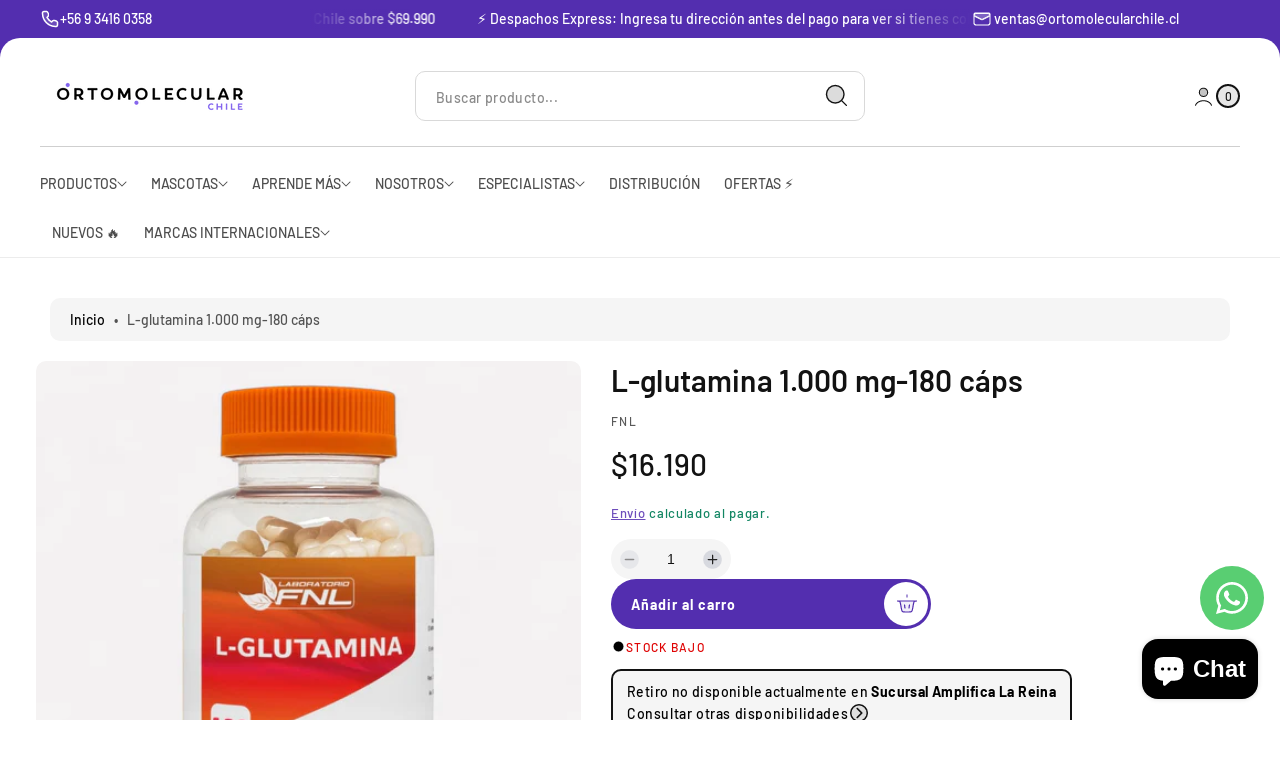

--- FILE ---
content_type: text/html; charset=utf-8
request_url: https://ortomolecularchile.cl/products/l-glutamina-1-000-mg-180-caps
body_size: 72052
content:
<!doctype html>
<html class="no-js" lang="es">
  <head><meta name="google-site-verification" content="s68_UrlJiFVy9VoYAg_esBIoJgnYW-9jm3ViVop9BsA" />
    <meta charset="utf-8">
    <meta http-equiv="X-UA-Compatible" content="IE=edge">
    <meta name="viewport" content="width=device-width,initial-scale=1">
    <meta name="theme-color" content="">
    <link rel="canonical" href="https://ortomolecularchile.cl/products/l-glutamina-1-000-mg-180-caps">
    <style>
        .btn.klaviyo-bis-trigger {
            background-color: #A70404!important;
}
    </style><link rel="icon" type="image/png" href="//ortomolecularchile.cl/cdn/shop/files/Diseno_sin_titulo_31.png?crop=center&height=32&v=1729626642&width=32"><link rel="preconnect" href="https://fonts.shopifycdn.com" crossorigin><title>
      L-glutamina 1.000 mg-180 cáps

        &ndash; Ortomolecular Chile </title>

    
      <meta name="description" content="L-glutamina pura en cápsulas. Apoya mucosa intestinal, equilibrio nitrogenado y masa muscular. Ideal para deportistas o estrés físico.">
    

    

<meta property="og:site_name" content="Ortomolecular Chile ">
<meta property="og:url" content="https://ortomolecularchile.cl/products/l-glutamina-1-000-mg-180-caps">
<meta property="og:title" content="L-glutamina 1.000 mg-180 cáps">
<meta property="og:type" content="product">
<meta property="og:description" content="L-glutamina pura en cápsulas. Apoya mucosa intestinal, equilibrio nitrogenado y masa muscular. Ideal para deportistas o estrés físico."><meta property="og:image" content="http://ortomolecularchile.cl/cdn/shop/files/L-GlutaminaOrtomolecularChile180capsulas-Photoroom.jpg?v=1754934607">
  <meta property="og:image:secure_url" content="https://ortomolecularchile.cl/cdn/shop/files/L-GlutaminaOrtomolecularChile180capsulas-Photoroom.jpg?v=1754934607">
  <meta property="og:image:width" content="1600">
  <meta property="og:image:height" content="2000"><meta property="og:price:amount" content="16,190">
  <meta property="og:price:currency" content="CLP"><meta name="twitter:site" content="@ortomolecularcl"><meta name="twitter:card" content="summary_large_image">
<meta name="twitter:title" content="L-glutamina 1.000 mg-180 cáps">
<meta name="twitter:description" content="L-glutamina pura en cápsulas. Apoya mucosa intestinal, equilibrio nitrogenado y masa muscular. Ideal para deportistas o estrés físico.">

    <link href="//ortomolecularchile.cl/cdn/shop/t/17/assets/slide-swiper.css?v=132628121160631474351716827027" rel="stylesheet" type="text/css" media="all" />
    <script src="//ortomolecularchile.cl/cdn/shop/t/17/assets/slide-swiper.js?v=101917683650974973891716827027" defer="defer"></script>
    <script src="//ortomolecularchile.cl/cdn/shop/t/17/assets/constants.js?v=58251544750838685771716827027" defer="defer"></script>
    <script src="//ortomolecularchile.cl/cdn/shop/t/17/assets/pubsub.js?v=158357773527763999511716827027" defer="defer"></script>
    <script src="//ortomolecularchile.cl/cdn/shop/t/17/assets/theme.js?v=137193081074764669371716827027" defer="defer"></script>
    <script src="https://code.jquery.com/jquery-3.4.1.js" integrity="sha256-WpOohJOqMqqyKL9FccASB9O0KwACQJpFTUBLTYOVvVU=" crossorigin="anonymous"></script>

    <script>window.performance && window.performance.mark && window.performance.mark('shopify.content_for_header.start');</script><meta name="facebook-domain-verification" content="qjv7g9bk9mvreo82m3r3j797x85xvj">
<meta name="facebook-domain-verification" content="2vbf3thanxyq3ghmwkvffzq77mtzo3">
<meta name="google-site-verification" content="XZI4ijNLsajCxca7VVAooKCoaE_YpI3AQBD5v8WiBd0">
<meta name="google-site-verification" content="TtDu_5B3u-lk1B1iPbkgGznV2dB1_bNDUX2Mdqt1FPo">
<meta name="google-site-verification" content="5hTeOyMaZwM-1ydsUhfyKGTwzmZ0kdQouw1stLiHmF8">
<meta id="shopify-digital-wallet" name="shopify-digital-wallet" content="/59672789162/digital_wallets/dialog">
<meta name="shopify-checkout-api-token" content="14c955043d6cab906caaa6df45f5abb7">
<meta id="in-context-paypal-metadata" data-shop-id="59672789162" data-venmo-supported="false" data-environment="production" data-locale="es_ES" data-paypal-v4="true" data-currency="CLP">
<link rel="alternate" hreflang="x-default" href="https://ortomolecularchile.cl/products/l-glutamina-1-000-mg-180-caps">
<link rel="alternate" hreflang="es" href="https://ortomolecularchile.cl/products/l-glutamina-1-000-mg-180-caps">
<link rel="alternate" hreflang="en" href="https://ortomolecularchile.cl/en/products/l-glutamina-1-000-mg-180-caps">
<link rel="alternate" type="application/json+oembed" href="https://ortomolecularchile.cl/products/l-glutamina-1-000-mg-180-caps.oembed">
<script async="async" src="/checkouts/internal/preloads.js?locale=es-CL"></script>
<script id="shopify-features" type="application/json">{"accessToken":"14c955043d6cab906caaa6df45f5abb7","betas":["rich-media-storefront-analytics"],"domain":"ortomolecularchile.cl","predictiveSearch":true,"shopId":59672789162,"locale":"es"}</script>
<script>var Shopify = Shopify || {};
Shopify.shop = "ortomolecularchile-cl.myshopify.com";
Shopify.locale = "es";
Shopify.currency = {"active":"CLP","rate":"1.0"};
Shopify.country = "CL";
Shopify.theme = {"name":"Ortomolecular 2024 - Amplifica (1.1)","id":133862523050,"schema_name":"Monk","schema_version":"1.0.2","theme_store_id":2515,"role":"main"};
Shopify.theme.handle = "null";
Shopify.theme.style = {"id":null,"handle":null};
Shopify.cdnHost = "ortomolecularchile.cl/cdn";
Shopify.routes = Shopify.routes || {};
Shopify.routes.root = "/";</script>
<script type="module">!function(o){(o.Shopify=o.Shopify||{}).modules=!0}(window);</script>
<script>!function(o){function n(){var o=[];function n(){o.push(Array.prototype.slice.apply(arguments))}return n.q=o,n}var t=o.Shopify=o.Shopify||{};t.loadFeatures=n(),t.autoloadFeatures=n()}(window);</script>
<script id="shop-js-analytics" type="application/json">{"pageType":"product"}</script>
<script defer="defer" async type="module" src="//ortomolecularchile.cl/cdn/shopifycloud/shop-js/modules/v2/client.init-shop-cart-sync_-aut3ZVe.es.esm.js"></script>
<script defer="defer" async type="module" src="//ortomolecularchile.cl/cdn/shopifycloud/shop-js/modules/v2/chunk.common_jR-HGkUL.esm.js"></script>
<script type="module">
  await import("//ortomolecularchile.cl/cdn/shopifycloud/shop-js/modules/v2/client.init-shop-cart-sync_-aut3ZVe.es.esm.js");
await import("//ortomolecularchile.cl/cdn/shopifycloud/shop-js/modules/v2/chunk.common_jR-HGkUL.esm.js");

  window.Shopify.SignInWithShop?.initShopCartSync?.({"fedCMEnabled":true,"windoidEnabled":true});

</script>
<script>(function() {
  var isLoaded = false;
  function asyncLoad() {
    if (isLoaded) return;
    isLoaded = true;
    var urls = ["https:\/\/plugin.brevo.com\/integrations\/api\/automation\/script?user_connection_id=61ae283cfccd9d6d2e5bd032\u0026ma-key=72ck8c4svodsl3v5ljddmmfk\u0026shop=ortomolecularchile-cl.myshopify.com","https:\/\/plugin.brevo.com\/integrations\/api\/sy\/cart_tracking\/script?user_connection_id=61ae283cfccd9d6d2e5bd032\u0026ma-key=72ck8c4svodsl3v5ljddmmfk\u0026shop=ortomolecularchile-cl.myshopify.com","https:\/\/loox.io\/widget\/NkZPg-bMqj\/loox.1639518678573.js?shop=ortomolecularchile-cl.myshopify.com","https:\/\/tabs.stationmade.com\/registered-scripts\/tabs-by-station.js?shop=ortomolecularchile-cl.myshopify.com"];
    for (var i = 0; i < urls.length; i++) {
      var s = document.createElement('script');
      s.type = 'text/javascript';
      s.async = true;
      s.src = urls[i];
      var x = document.getElementsByTagName('script')[0];
      x.parentNode.insertBefore(s, x);
    }
  };
  if(window.attachEvent) {
    window.attachEvent('onload', asyncLoad);
  } else {
    window.addEventListener('load', asyncLoad, false);
  }
})();</script>
<script id="__st">var __st={"a":59672789162,"offset":-10800,"reqid":"9b9158eb-836e-44d7-8472-e9321d62ee0a-1768952928","pageurl":"ortomolecularchile.cl\/products\/l-glutamina-1-000-mg-180-caps","u":"5b5a9a065e45","p":"product","rtyp":"product","rid":7081461285034};</script>
<script>window.ShopifyPaypalV4VisibilityTracking = true;</script>
<script id="captcha-bootstrap">!function(){'use strict';const t='contact',e='account',n='new_comment',o=[[t,t],['blogs',n],['comments',n],[t,'customer']],c=[[e,'customer_login'],[e,'guest_login'],[e,'recover_customer_password'],[e,'create_customer']],r=t=>t.map((([t,e])=>`form[action*='/${t}']:not([data-nocaptcha='true']) input[name='form_type'][value='${e}']`)).join(','),a=t=>()=>t?[...document.querySelectorAll(t)].map((t=>t.form)):[];function s(){const t=[...o],e=r(t);return a(e)}const i='password',u='form_key',d=['recaptcha-v3-token','g-recaptcha-response','h-captcha-response',i],f=()=>{try{return window.sessionStorage}catch{return}},m='__shopify_v',_=t=>t.elements[u];function p(t,e,n=!1){try{const o=window.sessionStorage,c=JSON.parse(o.getItem(e)),{data:r}=function(t){const{data:e,action:n}=t;return t[m]||n?{data:e,action:n}:{data:t,action:n}}(c);for(const[e,n]of Object.entries(r))t.elements[e]&&(t.elements[e].value=n);n&&o.removeItem(e)}catch(o){console.error('form repopulation failed',{error:o})}}const l='form_type',E='cptcha';function T(t){t.dataset[E]=!0}const w=window,h=w.document,L='Shopify',v='ce_forms',y='captcha';let A=!1;((t,e)=>{const n=(g='f06e6c50-85a8-45c8-87d0-21a2b65856fe',I='https://cdn.shopify.com/shopifycloud/storefront-forms-hcaptcha/ce_storefront_forms_captcha_hcaptcha.v1.5.2.iife.js',D={infoText:'Protegido por hCaptcha',privacyText:'Privacidad',termsText:'Términos'},(t,e,n)=>{const o=w[L][v],c=o.bindForm;if(c)return c(t,g,e,D).then(n);var r;o.q.push([[t,g,e,D],n]),r=I,A||(h.body.append(Object.assign(h.createElement('script'),{id:'captcha-provider',async:!0,src:r})),A=!0)});var g,I,D;w[L]=w[L]||{},w[L][v]=w[L][v]||{},w[L][v].q=[],w[L][y]=w[L][y]||{},w[L][y].protect=function(t,e){n(t,void 0,e),T(t)},Object.freeze(w[L][y]),function(t,e,n,w,h,L){const[v,y,A,g]=function(t,e,n){const i=e?o:[],u=t?c:[],d=[...i,...u],f=r(d),m=r(i),_=r(d.filter((([t,e])=>n.includes(e))));return[a(f),a(m),a(_),s()]}(w,h,L),I=t=>{const e=t.target;return e instanceof HTMLFormElement?e:e&&e.form},D=t=>v().includes(t);t.addEventListener('submit',(t=>{const e=I(t);if(!e)return;const n=D(e)&&!e.dataset.hcaptchaBound&&!e.dataset.recaptchaBound,o=_(e),c=g().includes(e)&&(!o||!o.value);(n||c)&&t.preventDefault(),c&&!n&&(function(t){try{if(!f())return;!function(t){const e=f();if(!e)return;const n=_(t);if(!n)return;const o=n.value;o&&e.removeItem(o)}(t);const e=Array.from(Array(32),(()=>Math.random().toString(36)[2])).join('');!function(t,e){_(t)||t.append(Object.assign(document.createElement('input'),{type:'hidden',name:u})),t.elements[u].value=e}(t,e),function(t,e){const n=f();if(!n)return;const o=[...t.querySelectorAll(`input[type='${i}']`)].map((({name:t})=>t)),c=[...d,...o],r={};for(const[a,s]of new FormData(t).entries())c.includes(a)||(r[a]=s);n.setItem(e,JSON.stringify({[m]:1,action:t.action,data:r}))}(t,e)}catch(e){console.error('failed to persist form',e)}}(e),e.submit())}));const S=(t,e)=>{t&&!t.dataset[E]&&(n(t,e.some((e=>e===t))),T(t))};for(const o of['focusin','change'])t.addEventListener(o,(t=>{const e=I(t);D(e)&&S(e,y())}));const B=e.get('form_key'),M=e.get(l),P=B&&M;t.addEventListener('DOMContentLoaded',(()=>{const t=y();if(P)for(const e of t)e.elements[l].value===M&&p(e,B);[...new Set([...A(),...v().filter((t=>'true'===t.dataset.shopifyCaptcha))])].forEach((e=>S(e,t)))}))}(h,new URLSearchParams(w.location.search),n,t,e,['guest_login'])})(!0,!0)}();</script>
<script integrity="sha256-4kQ18oKyAcykRKYeNunJcIwy7WH5gtpwJnB7kiuLZ1E=" data-source-attribution="shopify.loadfeatures" defer="defer" src="//ortomolecularchile.cl/cdn/shopifycloud/storefront/assets/storefront/load_feature-a0a9edcb.js" crossorigin="anonymous"></script>
<script data-source-attribution="shopify.dynamic_checkout.dynamic.init">var Shopify=Shopify||{};Shopify.PaymentButton=Shopify.PaymentButton||{isStorefrontPortableWallets:!0,init:function(){window.Shopify.PaymentButton.init=function(){};var t=document.createElement("script");t.src="https://ortomolecularchile.cl/cdn/shopifycloud/portable-wallets/latest/portable-wallets.es.js",t.type="module",document.head.appendChild(t)}};
</script>
<script data-source-attribution="shopify.dynamic_checkout.buyer_consent">
  function portableWalletsHideBuyerConsent(e){var t=document.getElementById("shopify-buyer-consent"),n=document.getElementById("shopify-subscription-policy-button");t&&n&&(t.classList.add("hidden"),t.setAttribute("aria-hidden","true"),n.removeEventListener("click",e))}function portableWalletsShowBuyerConsent(e){var t=document.getElementById("shopify-buyer-consent"),n=document.getElementById("shopify-subscription-policy-button");t&&n&&(t.classList.remove("hidden"),t.removeAttribute("aria-hidden"),n.addEventListener("click",e))}window.Shopify?.PaymentButton&&(window.Shopify.PaymentButton.hideBuyerConsent=portableWalletsHideBuyerConsent,window.Shopify.PaymentButton.showBuyerConsent=portableWalletsShowBuyerConsent);
</script>
<script data-source-attribution="shopify.dynamic_checkout.cart.bootstrap">document.addEventListener("DOMContentLoaded",(function(){function t(){return document.querySelector("shopify-accelerated-checkout-cart, shopify-accelerated-checkout")}if(t())Shopify.PaymentButton.init();else{new MutationObserver((function(e,n){t()&&(Shopify.PaymentButton.init(),n.disconnect())})).observe(document.body,{childList:!0,subtree:!0})}}));
</script>
<link id="shopify-accelerated-checkout-styles" rel="stylesheet" media="screen" href="https://ortomolecularchile.cl/cdn/shopifycloud/portable-wallets/latest/accelerated-checkout-backwards-compat.css" crossorigin="anonymous">
<style id="shopify-accelerated-checkout-cart">
        #shopify-buyer-consent {
  margin-top: 1em;
  display: inline-block;
  width: 100%;
}

#shopify-buyer-consent.hidden {
  display: none;
}

#shopify-subscription-policy-button {
  background: none;
  border: none;
  padding: 0;
  text-decoration: underline;
  font-size: inherit;
  cursor: pointer;
}

#shopify-subscription-policy-button::before {
  box-shadow: none;
}

      </style>
<script id="sections-script" data-sections="header" defer="defer" src="//ortomolecularchile.cl/cdn/shop/t/17/compiled_assets/scripts.js?v=4825"></script>
<script>window.performance && window.performance.mark && window.performance.mark('shopify.content_for_header.end');</script>


    <style data-shopify>
      
        :root,
        .color-background-1 {
          --color-background: 255,255,255;
        
          --gradient-background: #ffffff;
        
        --color-foreground: 18,18,18;
        --color-shadow: 0,0,0;
        --color-button: 83,46,175;
        --color-button-text: 255,255,255;
        --color-secondary-button: 83,46,175;
        --color-secondary-button-text: 255,255,255;
        --color-link: 83,46,175;
        --color-badge-foreground: 18,18,18;
        --color-badge-background: 255,255,255;
        --color-badge-border: 18,18,18;
        --payment-terms-background-color: rgb(255 255 255);
      }
      
        
        .color-background-2 {
          --color-background: 243,243,243;
        
          --gradient-background: #f3f3f3;
        
        --color-foreground: 18,18,18;
        --color-shadow: 18,18,18;
        --color-button: 18,18,18;
        --color-button-text: 243,243,243;
        --color-secondary-button: 18,18,18;
        --color-secondary-button-text: 243,243,243;
        --color-link: 18,18,18;
        --color-badge-foreground: 18,18,18;
        --color-badge-background: 243,243,243;
        --color-badge-border: 18,18,18;
        --payment-terms-background-color: rgb(243 243 243);
      }
      
        
        .color-inverse {
          --color-background: 36,40,51;
        
          --gradient-background: linear-gradient(320deg, rgba(56, 78, 197, 1) 16%, rgba(203, 68, 194, 1) 52%, rgba(255, 201, 104, 1) 87%);
        
        --color-foreground: 255,255,255;
        --color-shadow: 18,18,18;
        --color-button: 255,255,255;
        --color-button-text: 0,0,0;
        --color-secondary-button: 255,255,255;
        --color-secondary-button-text: 0,0,0;
        --color-link: 255,255,255;
        --color-badge-foreground: 255,255,255;
        --color-badge-background: 36,40,51;
        --color-badge-border: 255,255,255;
        --payment-terms-background-color: rgb(36 40 51);
      }
      
        
        .color-accent-1 {
          --color-background: 18,18,18;
        
          --gradient-background: #121212;
        
        --color-foreground: 255,255,255;
        --color-shadow: 18,18,18;
        --color-button: 255,255,255;
        --color-button-text: 18,18,18;
        --color-secondary-button: 255,255,255;
        --color-secondary-button-text: 18,18,18;
        --color-link: 255,255,255;
        --color-badge-foreground: 255,255,255;
        --color-badge-background: 18,18,18;
        --color-badge-border: 255,255,255;
        --payment-terms-background-color: rgb(18 18 18);
      }
      
        
        .color-accent-2 {
          --color-background: 51,79,180;
        
          --gradient-background: #334fb4;
        
        --color-foreground: 255,255,255;
        --color-shadow: 18,18,18;
        --color-button: 255,255,255;
        --color-button-text: 51,79,180;
        --color-secondary-button: 255,255,255;
        --color-secondary-button-text: 51,79,180;
        --color-link: 255,255,255;
        --color-badge-foreground: 255,255,255;
        --color-badge-background: 51,79,180;
        --color-badge-border: 255,255,255;
        --payment-terms-background-color: rgb(51 79 180);
      }
      

      body, .color-background-1, .color-background-2, .color-inverse, .color-accent-1, .color-accent-2 {
        color: rgba(var(--color-foreground));
        background-color: rgb(var(--color-background));
      }
    </style>

    <link href="//ortomolecularchile.cl/cdn/shop/t/17/assets/theme.css?v=22847897905553433361763640583" rel="stylesheet" type="text/css" media="all" />
<link rel="preload" as="font" href="//ortomolecularchile.cl/cdn/fonts/barlow/barlow_n5.a193a1990790eba0cc5cca569d23799830e90f07.woff2" type="font/woff2" crossorigin><link rel="preload" as="font" href="//ortomolecularchile.cl/cdn/fonts/barlow/barlow_n6.329f582a81f63f125e63c20a5a80ae9477df68e1.woff2" type="font/woff2" crossorigin><link rel="preload" as="font" href="//ortomolecularchile.cl/cdn/fonts/barlow/barlow_n6.329f582a81f63f125e63c20a5a80ae9477df68e1.woff2" type="font/woff2" crossorigin><link href="//ortomolecularchile.cl/cdn/shop/t/17/assets/component-localization-form.css?v=82916746987191808421716827027" rel="stylesheet" type="text/css" media="all" />
      <script src="//ortomolecularchile.cl/cdn/shop/t/17/assets/localization-form.js?v=161644695336821385561716827027" defer="defer"></script><link rel="stylesheet" href="//ortomolecularchile.cl/cdn/shop/t/17/assets/component-predictive-search.css?v=85028057029066669971716827027">

    <script>
      document.documentElement.className = document.documentElement.className.replace('no-js', 'js');
      if (Shopify.designMode) {
        document.documentElement.classList.add('shopify-design-mode');
      }
    </script>
    <script>var loox_global_hash = '1767651637899';</script><script>var loox_pop_active = true;var loox_pop_display = {"home_page":true,"product_page":true,"cart_page":false,"other_pages":true};</script><style>.loox-reviews-default { max-width: 1200px; margin: 0 auto; }.loox-rating .loox-icon { color:#EBBF20; }
:root { --lxs-rating-icon-color: #EBBF20; }</style>
  
  <!--Microsoft Clarity-->
  <script type="text/javascript">
    (function(c,l,a,r,i,t,y){
        c[a]=c[a]||function(){(c[a].q=c[a].q||[]).push(arguments)};
        t=l.createElement(r);t.async=1;t.src="https://www.clarity.ms/tag/"+i;
        y=l.getElementsByTagName(r)[0];y.parentNode.insertBefore(t,y);
    })(window, document, "clarity", "script", "reulk6ebgl");
  </script
  <!--Zoho Marketing Automation snippet-->
  <script src="https://cdn.pagesense.io/js/904179789/36b5eadce1924a668589d82be87ea100.js"></script>

  <!-- BEGIN app block: shopify://apps/klaviyo-email-marketing-sms/blocks/klaviyo-onsite-embed/2632fe16-c075-4321-a88b-50b567f42507 -->












  <script async src="https://static.klaviyo.com/onsite/js/TEfQB5/klaviyo.js?company_id=TEfQB5"></script>
  <script>!function(){if(!window.klaviyo){window._klOnsite=window._klOnsite||[];try{window.klaviyo=new Proxy({},{get:function(n,i){return"push"===i?function(){var n;(n=window._klOnsite).push.apply(n,arguments)}:function(){for(var n=arguments.length,o=new Array(n),w=0;w<n;w++)o[w]=arguments[w];var t="function"==typeof o[o.length-1]?o.pop():void 0,e=new Promise((function(n){window._klOnsite.push([i].concat(o,[function(i){t&&t(i),n(i)}]))}));return e}}})}catch(n){window.klaviyo=window.klaviyo||[],window.klaviyo.push=function(){var n;(n=window._klOnsite).push.apply(n,arguments)}}}}();</script>

  
    <script id="viewed_product">
      if (item == null) {
        var _learnq = _learnq || [];

        var MetafieldReviews = null
        var MetafieldYotpoRating = null
        var MetafieldYotpoCount = null
        var MetafieldLooxRating = null
        var MetafieldLooxCount = null
        var okendoProduct = null
        var okendoProductReviewCount = null
        var okendoProductReviewAverageValue = null
        try {
          // The following fields are used for Customer Hub recently viewed in order to add reviews.
          // This information is not part of __kla_viewed. Instead, it is part of __kla_viewed_reviewed_items
          MetafieldReviews = {};
          MetafieldYotpoRating = null
          MetafieldYotpoCount = null
          MetafieldLooxRating = {"error":"json not allowed for this object"}
          MetafieldLooxCount = 1

          okendoProduct = null
          // If the okendo metafield is not legacy, it will error, which then requires the new json formatted data
          if (okendoProduct && 'error' in okendoProduct) {
            okendoProduct = null
          }
          okendoProductReviewCount = okendoProduct ? okendoProduct.reviewCount : null
          okendoProductReviewAverageValue = okendoProduct ? okendoProduct.reviewAverageValue : null
        } catch (error) {
          console.error('Error in Klaviyo onsite reviews tracking:', error);
        }

        var item = {
          Name: "L-glutamina 1.000 mg-180 cáps",
          ProductID: 7081461285034,
          Categories: ["Best Selling Products","Cuida tu colon","Intestino Permeable","Músculos","Newest Products","Suplementos","Suplementos Aminoácidos","Suplementos digestivos"],
          ImageURL: "https://ortomolecularchile.cl/cdn/shop/files/L-GlutaminaOrtomolecularChile180capsulas-Photoroom_grande.jpg?v=1754934607",
          URL: "https://ortomolecularchile.cl/products/l-glutamina-1-000-mg-180-caps",
          Brand: "FNL",
          Price: "$16.190",
          Value: "16,190",
          CompareAtPrice: "$0"
        };
        _learnq.push(['track', 'Viewed Product', item]);
        _learnq.push(['trackViewedItem', {
          Title: item.Name,
          ItemId: item.ProductID,
          Categories: item.Categories,
          ImageUrl: item.ImageURL,
          Url: item.URL,
          Metadata: {
            Brand: item.Brand,
            Price: item.Price,
            Value: item.Value,
            CompareAtPrice: item.CompareAtPrice
          },
          metafields:{
            reviews: MetafieldReviews,
            yotpo:{
              rating: MetafieldYotpoRating,
              count: MetafieldYotpoCount,
            },
            loox:{
              rating: MetafieldLooxRating,
              count: MetafieldLooxCount,
            },
            okendo: {
              rating: okendoProductReviewAverageValue,
              count: okendoProductReviewCount,
            }
          }
        }]);
      }
    </script>
  




  <script>
    window.klaviyoReviewsProductDesignMode = false
  </script>







<!-- END app block --><!-- BEGIN app block: shopify://apps/doofinder-search-discovery/blocks/doofinder-script/1abc6bc6-ff36-4a37-9034-effae4a47cf6 -->
  <script>
    (function(w, k) {w[k] = window[k] || function () { (window[k].q = window[k].q || []).push(arguments) }})(window, "doofinderApp")
    var dfKvCustomerEmail = "";

    doofinderApp("config", "currency", Shopify.currency.active);
    doofinderApp("config", "language", Shopify.locale);
    var context = Shopify.country;
    
    doofinderApp("config", "priceName", context);
    localStorage.setItem("shopify-language", Shopify.locale);

    doofinderApp("init", "layer", {
      params:{
        "":{
          exclude: {
            not_published_in: [context]
          }
        },
        "product":{
          exclude: {
            not_published_in: [context]
          }
        }
      }
    });
  </script>

  <script src="https://us1-config.doofinder.com/2.x/468fd52f-0907-4f1c-8172-8234b794c4d3.js" async></script>



<!-- END app block --><!-- BEGIN app block: shopify://apps/gift-card-hero-all-in-one/blocks/app-embed/57babc6a-ae2b-46cf-b565-dd8395b0276b --><!-- BEGIN app snippet: gift-hero-snippet -->

<script async>
  (function() {
    window.ScCommon = {
      shop: {
        moneyFormat: window?.GiftCardHeroCustom?.moneyFormat || '${{amount_no_decimals}}',
        customer: null,
      },
    };
    
      window.GiftCardHero = {
        common: {
          translations: {
            preview: 'Vista previa',
            mycards: 'Mis tarjetas regalo',
            account: 'Mi cuenta',
            details: 'Detalles',
            noRegisteredCards: 'No registered gift cards',
            checkBalance: 'Comprobar el equilibrio',
            customAmount: 'Personalizado',
            giftCard: 'Tarjeta de regalo',
            expiresOn: 'Expira el {{ expiry }}',
          },
        },
        shop: {
          items: [],
          currency: 'CLP',
          mainCurrency: 'CLP',
        },
        balance: {
          design: {"checkerBtnBg":"#8533fc","checkerBtnColor":"#ffffff","checkerModalBorderRadius":5,"checkerButtonBorderRadius":36,"checkerModalBg":"#ffffff","bubbleBg":"#ffce33","bubbleColor":"#0D0D2A","bubbleBorderRadius":5,"textColor":"#000000","inputBg":"#ffffff","inputBorderRadius":2,"inputBorderColor":"#acacac","inputColor":"#000000","submitBg":"#532eaf","submitBorder":"#c1b7f8","submitBorderRadius":16,"submitColor":"#ffffff","findBtnBg":"#4e63df","findBtnBorder":"#4e63df","findBtnColor":"#ffffff","fintBtnRadius":6,"progressBg":"#d5dae3","progressRadius":10,"applyBg":"#D4D8EF","applyColor":"#242445","applyRadius":6},
          translations: {
            'es': {"checkerBtnText":"VERIFICACIÓN DEL SALDO DE LA TARJETA DE REGALO","inputLabel":"Canjear o verificar el saldo de las tarjetas de regalo","submitLabel":"Comprobar","placeholder":"Ingrese su código de regalo aquí","more":"Buscar productos a un precio similar","cartSubotal":"Subtotal del carrito: ","usedBalance":"Saldo aplicado:","unusedBalance":"Saldo no aplicado:","cardBalance":"Saldo de la tarjeta de regalo","apply":"Aplicar saldo a un carrito"} || {"checkerBtnText":"GIFT CARD BALANCE CHECK","inputLabel":"Redeem or check balance of gift cards","submitLabel":"Check","placeholder":"Enter your gift code here","more":"Find products at a similar price","cartSubotal":"Cart subtotal: ","usedBalance":"Applied balance:","unusedBalance":"Unapplied balance:","cardBalance":"Gift card balance","apply":"Apply balance to a cart"},
          },
        },
        settings: {"balance":{"enabled":false,"recommendProducts":true,"showProgressCart":true,"showBubble":true,"showProgressTime":"4","allowApply":true,"showProgress":true,"allowMultiple":true,"showWidget":"5","title":"Revisa saldo de tu E-Gift Card","beforeText":"\u003cp\u003e¿No estás seguro de cuánto saldo tiene tu E-Gift Card? Introduzca el número de su tarjeta de regalo en el campo de entrada a continuación para comprobar el saldo de su tarjeta de regalo.\u003c\/p\u003e","afterText":"\u003ch3\u003e\u003cstrong\u003eInformación Adicional\u003c\/strong\u003e\u003c\/h3\u003e\u003cul\u003e\u003cli\u003ePuedes aplicar tu E-Gift Card en tu compra Online y en tienda física.\u003c\/li\u003e\u003cli\u003ePuedes usar tu E-Gift Card varias veces si tiene saldo restante.\u003c\/li\u003e\u003cli class=\"ql-align-right\"\u003eNo puedes usar una E-Gift Card para comprar otra E-Gift Card.\u003c\/li\u003e\u003c\/ul\u003e","version":"v2"}},
        isGiftProduct: false,
        productId: 7081461285034,
        img: 'files/L-GlutaminaOrtomolecularChile180capsulas-Photoroom.jpg',
        options: [{"name":"Title","position":1,"values":["Default Title"]}],
        hideMyGiftcards: false,
        giftcards: true,
      };
    
    
  })();
</script>


<!-- END app snippet -->






  
  <script
    src="https://cdn.shopify.com/extensions/019bda79-5636-71a3-8356-fee1d27cd556/giftcard-hero-443/assets/storefront.min.js"
    defer
    data-cmp-ignore
    data-cmp-ab="2"
    data-cookieconsent="ignore"></script>
  





<!-- END app block --><!-- BEGIN app block: shopify://apps/instafeed/blocks/head-block/c447db20-095d-4a10-9725-b5977662c9d5 --><link rel="preconnect" href="https://cdn.nfcube.com/">
<link rel="preconnect" href="https://scontent.cdninstagram.com/">


  <script>
    document.addEventListener('DOMContentLoaded', function () {
      let instafeedScript = document.createElement('script');

      
        instafeedScript.src = 'https://cdn.nfcube.com/instafeed-5450483d7674e770b9db84ebad70bff9.js';
      

      document.body.appendChild(instafeedScript);
    });
  </script>





<!-- END app block --><!-- BEGIN app block: shopify://apps/whatsapp-button/blocks/app-embed-block/96d80a63-e860-4262-a001-8b82ac4d00e6 --><script>
    (function() {
        function asyncLoad() {
            var url = 'https://whatsapp-button.eazeapps.io/api/buttonInstallation/scriptTag?shopId=52259&v=1758650609';
            var s = document.createElement('script');
            s.type = 'text/javascript';
            s.async = true;
            s.src = url;
            var x = document.getElementsByTagName('script')[0];
            x.parentNode.insertBefore(s, x);
        };
        if(window.attachEvent) {
            window.attachEvent('onload', asyncLoad);
        } else {
            window.addEventListener('load', asyncLoad, false);
        }
    })();
</script>

<!-- END app block --><script src="https://cdn.shopify.com/extensions/19689677-6488-4a31-adf3-fcf4359c5fd9/forms-2295/assets/shopify-forms-loader.js" type="text/javascript" defer="defer"></script>
<script src="https://cdn.shopify.com/extensions/019b93c1-bc14-7200-9724-fabc47201519/my-app-115/assets/sdk.js" type="text/javascript" defer="defer"></script>
<link href="https://cdn.shopify.com/extensions/019b93c1-bc14-7200-9724-fabc47201519/my-app-115/assets/sdk.css" rel="stylesheet" type="text/css" media="all">
<script src="https://cdn.shopify.com/extensions/019b979b-238a-7e17-847d-ec6cb3db4951/preorderfrontend-174/assets/globo.preorder.min.js" type="text/javascript" defer="defer"></script>
<script src="https://cdn.shopify.com/extensions/019b6a9c-3786-73a2-b30a-84ddb747dd2b/upsell-koala-discount-799/assets/deals-embed.js" type="text/javascript" defer="defer"></script>
<link href="https://cdn.shopify.com/extensions/019b6a9c-3786-73a2-b30a-84ddb747dd2b/upsell-koala-discount-799/assets/deals-embed.css" rel="stylesheet" type="text/css" media="all">
<script src="https://cdn.shopify.com/extensions/019bc5da-5ba6-7e9a-9888-a6222a70d7c3/js-client-214/assets/pushowl-shopify.js" type="text/javascript" defer="defer"></script>
<script src="https://cdn.shopify.com/extensions/e8878072-2f6b-4e89-8082-94b04320908d/inbox-1254/assets/inbox-chat-loader.js" type="text/javascript" defer="defer"></script>
<script src="https://cdn.shopify.com/extensions/019bdd7a-c110-7969-8f1c-937dfc03ea8a/smile-io-272/assets/smile-loader.js" type="text/javascript" defer="defer"></script>
<link href="https://monorail-edge.shopifysvc.com" rel="dns-prefetch">
<script>(function(){if ("sendBeacon" in navigator && "performance" in window) {try {var session_token_from_headers = performance.getEntriesByType('navigation')[0].serverTiming.find(x => x.name == '_s').description;} catch {var session_token_from_headers = undefined;}var session_cookie_matches = document.cookie.match(/_shopify_s=([^;]*)/);var session_token_from_cookie = session_cookie_matches && session_cookie_matches.length === 2 ? session_cookie_matches[1] : "";var session_token = session_token_from_headers || session_token_from_cookie || "";function handle_abandonment_event(e) {var entries = performance.getEntries().filter(function(entry) {return /monorail-edge.shopifysvc.com/.test(entry.name);});if (!window.abandonment_tracked && entries.length === 0) {window.abandonment_tracked = true;var currentMs = Date.now();var navigation_start = performance.timing.navigationStart;var payload = {shop_id: 59672789162,url: window.location.href,navigation_start,duration: currentMs - navigation_start,session_token,page_type: "product"};window.navigator.sendBeacon("https://monorail-edge.shopifysvc.com/v1/produce", JSON.stringify({schema_id: "online_store_buyer_site_abandonment/1.1",payload: payload,metadata: {event_created_at_ms: currentMs,event_sent_at_ms: currentMs}}));}}window.addEventListener('pagehide', handle_abandonment_event);}}());</script>
<script id="web-pixels-manager-setup">(function e(e,d,r,n,o){if(void 0===o&&(o={}),!Boolean(null===(a=null===(i=window.Shopify)||void 0===i?void 0:i.analytics)||void 0===a?void 0:a.replayQueue)){var i,a;window.Shopify=window.Shopify||{};var t=window.Shopify;t.analytics=t.analytics||{};var s=t.analytics;s.replayQueue=[],s.publish=function(e,d,r){return s.replayQueue.push([e,d,r]),!0};try{self.performance.mark("wpm:start")}catch(e){}var l=function(){var e={modern:/Edge?\/(1{2}[4-9]|1[2-9]\d|[2-9]\d{2}|\d{4,})\.\d+(\.\d+|)|Firefox\/(1{2}[4-9]|1[2-9]\d|[2-9]\d{2}|\d{4,})\.\d+(\.\d+|)|Chrom(ium|e)\/(9{2}|\d{3,})\.\d+(\.\d+|)|(Maci|X1{2}).+ Version\/(15\.\d+|(1[6-9]|[2-9]\d|\d{3,})\.\d+)([,.]\d+|)( \(\w+\)|)( Mobile\/\w+|) Safari\/|Chrome.+OPR\/(9{2}|\d{3,})\.\d+\.\d+|(CPU[ +]OS|iPhone[ +]OS|CPU[ +]iPhone|CPU IPhone OS|CPU iPad OS)[ +]+(15[._]\d+|(1[6-9]|[2-9]\d|\d{3,})[._]\d+)([._]\d+|)|Android:?[ /-](13[3-9]|1[4-9]\d|[2-9]\d{2}|\d{4,})(\.\d+|)(\.\d+|)|Android.+Firefox\/(13[5-9]|1[4-9]\d|[2-9]\d{2}|\d{4,})\.\d+(\.\d+|)|Android.+Chrom(ium|e)\/(13[3-9]|1[4-9]\d|[2-9]\d{2}|\d{4,})\.\d+(\.\d+|)|SamsungBrowser\/([2-9]\d|\d{3,})\.\d+/,legacy:/Edge?\/(1[6-9]|[2-9]\d|\d{3,})\.\d+(\.\d+|)|Firefox\/(5[4-9]|[6-9]\d|\d{3,})\.\d+(\.\d+|)|Chrom(ium|e)\/(5[1-9]|[6-9]\d|\d{3,})\.\d+(\.\d+|)([\d.]+$|.*Safari\/(?![\d.]+ Edge\/[\d.]+$))|(Maci|X1{2}).+ Version\/(10\.\d+|(1[1-9]|[2-9]\d|\d{3,})\.\d+)([,.]\d+|)( \(\w+\)|)( Mobile\/\w+|) Safari\/|Chrome.+OPR\/(3[89]|[4-9]\d|\d{3,})\.\d+\.\d+|(CPU[ +]OS|iPhone[ +]OS|CPU[ +]iPhone|CPU IPhone OS|CPU iPad OS)[ +]+(10[._]\d+|(1[1-9]|[2-9]\d|\d{3,})[._]\d+)([._]\d+|)|Android:?[ /-](13[3-9]|1[4-9]\d|[2-9]\d{2}|\d{4,})(\.\d+|)(\.\d+|)|Mobile Safari.+OPR\/([89]\d|\d{3,})\.\d+\.\d+|Android.+Firefox\/(13[5-9]|1[4-9]\d|[2-9]\d{2}|\d{4,})\.\d+(\.\d+|)|Android.+Chrom(ium|e)\/(13[3-9]|1[4-9]\d|[2-9]\d{2}|\d{4,})\.\d+(\.\d+|)|Android.+(UC? ?Browser|UCWEB|U3)[ /]?(15\.([5-9]|\d{2,})|(1[6-9]|[2-9]\d|\d{3,})\.\d+)\.\d+|SamsungBrowser\/(5\.\d+|([6-9]|\d{2,})\.\d+)|Android.+MQ{2}Browser\/(14(\.(9|\d{2,})|)|(1[5-9]|[2-9]\d|\d{3,})(\.\d+|))(\.\d+|)|K[Aa][Ii]OS\/(3\.\d+|([4-9]|\d{2,})\.\d+)(\.\d+|)/},d=e.modern,r=e.legacy,n=navigator.userAgent;return n.match(d)?"modern":n.match(r)?"legacy":"unknown"}(),u="modern"===l?"modern":"legacy",c=(null!=n?n:{modern:"",legacy:""})[u],f=function(e){return[e.baseUrl,"/wpm","/b",e.hashVersion,"modern"===e.buildTarget?"m":"l",".js"].join("")}({baseUrl:d,hashVersion:r,buildTarget:u}),m=function(e){var d=e.version,r=e.bundleTarget,n=e.surface,o=e.pageUrl,i=e.monorailEndpoint;return{emit:function(e){var a=e.status,t=e.errorMsg,s=(new Date).getTime(),l=JSON.stringify({metadata:{event_sent_at_ms:s},events:[{schema_id:"web_pixels_manager_load/3.1",payload:{version:d,bundle_target:r,page_url:o,status:a,surface:n,error_msg:t},metadata:{event_created_at_ms:s}}]});if(!i)return console&&console.warn&&console.warn("[Web Pixels Manager] No Monorail endpoint provided, skipping logging."),!1;try{return self.navigator.sendBeacon.bind(self.navigator)(i,l)}catch(e){}var u=new XMLHttpRequest;try{return u.open("POST",i,!0),u.setRequestHeader("Content-Type","text/plain"),u.send(l),!0}catch(e){return console&&console.warn&&console.warn("[Web Pixels Manager] Got an unhandled error while logging to Monorail."),!1}}}}({version:r,bundleTarget:l,surface:e.surface,pageUrl:self.location.href,monorailEndpoint:e.monorailEndpoint});try{o.browserTarget=l,function(e){var d=e.src,r=e.async,n=void 0===r||r,o=e.onload,i=e.onerror,a=e.sri,t=e.scriptDataAttributes,s=void 0===t?{}:t,l=document.createElement("script"),u=document.querySelector("head"),c=document.querySelector("body");if(l.async=n,l.src=d,a&&(l.integrity=a,l.crossOrigin="anonymous"),s)for(var f in s)if(Object.prototype.hasOwnProperty.call(s,f))try{l.dataset[f]=s[f]}catch(e){}if(o&&l.addEventListener("load",o),i&&l.addEventListener("error",i),u)u.appendChild(l);else{if(!c)throw new Error("Did not find a head or body element to append the script");c.appendChild(l)}}({src:f,async:!0,onload:function(){if(!function(){var e,d;return Boolean(null===(d=null===(e=window.Shopify)||void 0===e?void 0:e.analytics)||void 0===d?void 0:d.initialized)}()){var d=window.webPixelsManager.init(e)||void 0;if(d){var r=window.Shopify.analytics;r.replayQueue.forEach((function(e){var r=e[0],n=e[1],o=e[2];d.publishCustomEvent(r,n,o)})),r.replayQueue=[],r.publish=d.publishCustomEvent,r.visitor=d.visitor,r.initialized=!0}}},onerror:function(){return m.emit({status:"failed",errorMsg:"".concat(f," has failed to load")})},sri:function(e){var d=/^sha384-[A-Za-z0-9+/=]+$/;return"string"==typeof e&&d.test(e)}(c)?c:"",scriptDataAttributes:o}),m.emit({status:"loading"})}catch(e){m.emit({status:"failed",errorMsg:(null==e?void 0:e.message)||"Unknown error"})}}})({shopId: 59672789162,storefrontBaseUrl: "https://ortomolecularchile.cl",extensionsBaseUrl: "https://extensions.shopifycdn.com/cdn/shopifycloud/web-pixels-manager",monorailEndpoint: "https://monorail-edge.shopifysvc.com/unstable/produce_batch",surface: "storefront-renderer",enabledBetaFlags: ["2dca8a86"],webPixelsConfigList: [{"id":"1242038442","configuration":"{\"installation_id\":\"468fd52f-0907-4f1c-8172-8234b794c4d3\",\"region\":\"us1\"}","eventPayloadVersion":"v1","runtimeContext":"STRICT","scriptVersion":"2061f8ea39b7d2e31c8b851469aba871","type":"APP","apiClientId":199361,"privacyPurposes":["ANALYTICS","MARKETING","SALE_OF_DATA"],"dataSharingAdjustments":{"protectedCustomerApprovalScopes":["read_customer_personal_data"]}},{"id":"1067057322","configuration":"{\"accountID\":\"TEfQB5\",\"webPixelConfig\":\"eyJlbmFibGVBZGRlZFRvQ2FydEV2ZW50cyI6IHRydWV9\"}","eventPayloadVersion":"v1","runtimeContext":"STRICT","scriptVersion":"524f6c1ee37bacdca7657a665bdca589","type":"APP","apiClientId":123074,"privacyPurposes":["ANALYTICS","MARKETING"],"dataSharingAdjustments":{"protectedCustomerApprovalScopes":["read_customer_address","read_customer_email","read_customer_name","read_customer_personal_data","read_customer_phone"]}},{"id":"977600682","configuration":"{\"store\":\"ortomolecularchile-cl.myshopify.com\"}","eventPayloadVersion":"v1","runtimeContext":"STRICT","scriptVersion":"69397739a412dedd2bf1506de6ef7c53","type":"APP","apiClientId":232775090177,"privacyPurposes":["ANALYTICS","MARKETING","SALE_OF_DATA"],"dataSharingAdjustments":{"protectedCustomerApprovalScopes":["read_customer_address","read_customer_email","read_customer_name","read_customer_personal_data","read_customer_phone"]}},{"id":"441811114","configuration":"{\"subdomain\": \"ortomolecularchile-cl\"}","eventPayloadVersion":"v1","runtimeContext":"STRICT","scriptVersion":"69e1bed23f1568abe06fb9d113379033","type":"APP","apiClientId":1615517,"privacyPurposes":["ANALYTICS","MARKETING","SALE_OF_DATA"],"dataSharingAdjustments":{"protectedCustomerApprovalScopes":["read_customer_address","read_customer_email","read_customer_name","read_customer_personal_data","read_customer_phone"]}},{"id":"416841898","configuration":"{\"config\":\"{\\\"google_tag_ids\\\":[\\\"AW-675007751\\\",\\\"GT-MBGHFXZL\\\",\\\"G-JXR8Z682ZX\\\"],\\\"target_country\\\":\\\"CL\\\",\\\"gtag_events\\\":[{\\\"type\\\":\\\"search\\\",\\\"action_label\\\":[\\\"AW-675007751\\\/DUGmCIvo_L0DEIea78EC\\\",\\\"G-JXR8Z682ZX\\\"]},{\\\"type\\\":\\\"begin_checkout\\\",\\\"action_label\\\":[\\\"AW-675007751\\\/XdvfCIjo_L0DEIea78EC\\\",\\\"G-JXR8Z682ZX\\\"]},{\\\"type\\\":\\\"view_item\\\",\\\"action_label\\\":[\\\"AW-675007751\\\/dpjHCILo_L0DEIea78EC\\\",\\\"MC-RPXGZTRW6S\\\",\\\"G-JXR8Z682ZX\\\"]},{\\\"type\\\":\\\"purchase\\\",\\\"action_label\\\":[\\\"AW-675007751\\\/uXG4CP_n_L0DEIea78EC\\\",\\\"MC-RPXGZTRW6S\\\",\\\"G-JXR8Z682ZX\\\"]},{\\\"type\\\":\\\"page_view\\\",\\\"action_label\\\":[\\\"AW-675007751\\\/sVMuCPzn_L0DEIea78EC\\\",\\\"MC-RPXGZTRW6S\\\",\\\"G-JXR8Z682ZX\\\"]},{\\\"type\\\":\\\"add_payment_info\\\",\\\"action_label\\\":[\\\"AW-675007751\\\/LDlNCI7o_L0DEIea78EC\\\",\\\"G-JXR8Z682ZX\\\"]},{\\\"type\\\":\\\"add_to_cart\\\",\\\"action_label\\\":[\\\"AW-675007751\\\/81HFCIXo_L0DEIea78EC\\\",\\\"G-JXR8Z682ZX\\\"]}],\\\"enable_monitoring_mode\\\":false}\"}","eventPayloadVersion":"v1","runtimeContext":"OPEN","scriptVersion":"b2a88bafab3e21179ed38636efcd8a93","type":"APP","apiClientId":1780363,"privacyPurposes":[],"dataSharingAdjustments":{"protectedCustomerApprovalScopes":["read_customer_address","read_customer_email","read_customer_name","read_customer_personal_data","read_customer_phone"]}},{"id":"320798890","configuration":"{\"pixelCode\":\"COREUNBC77UCQRRF3KHG\"}","eventPayloadVersion":"v1","runtimeContext":"STRICT","scriptVersion":"22e92c2ad45662f435e4801458fb78cc","type":"APP","apiClientId":4383523,"privacyPurposes":["ANALYTICS","MARKETING","SALE_OF_DATA"],"dataSharingAdjustments":{"protectedCustomerApprovalScopes":["read_customer_address","read_customer_email","read_customer_name","read_customer_personal_data","read_customer_phone"]}},{"id":"151879850","configuration":"{\"pixel_id\":\"955780921490073\",\"pixel_type\":\"facebook_pixel\",\"metaapp_system_user_token\":\"-\"}","eventPayloadVersion":"v1","runtimeContext":"OPEN","scriptVersion":"ca16bc87fe92b6042fbaa3acc2fbdaa6","type":"APP","apiClientId":2329312,"privacyPurposes":["ANALYTICS","MARKETING","SALE_OF_DATA"],"dataSharingAdjustments":{"protectedCustomerApprovalScopes":["read_customer_address","read_customer_email","read_customer_name","read_customer_personal_data","read_customer_phone"]}},{"id":"55050410","eventPayloadVersion":"v1","runtimeContext":"LAX","scriptVersion":"1","type":"CUSTOM","privacyPurposes":["ANALYTICS"],"name":"Google Analytics tag (migrated)"},{"id":"shopify-app-pixel","configuration":"{}","eventPayloadVersion":"v1","runtimeContext":"STRICT","scriptVersion":"0450","apiClientId":"shopify-pixel","type":"APP","privacyPurposes":["ANALYTICS","MARKETING"]},{"id":"shopify-custom-pixel","eventPayloadVersion":"v1","runtimeContext":"LAX","scriptVersion":"0450","apiClientId":"shopify-pixel","type":"CUSTOM","privacyPurposes":["ANALYTICS","MARKETING"]}],isMerchantRequest: false,initData: {"shop":{"name":"Ortomolecular Chile ","paymentSettings":{"currencyCode":"CLP"},"myshopifyDomain":"ortomolecularchile-cl.myshopify.com","countryCode":"CL","storefrontUrl":"https:\/\/ortomolecularchile.cl"},"customer":null,"cart":null,"checkout":null,"productVariants":[{"price":{"amount":16190.0,"currencyCode":"CLP"},"product":{"title":"L-glutamina 1.000 mg-180 cáps","vendor":"FNL","id":"7081461285034","untranslatedTitle":"L-glutamina 1.000 mg-180 cáps","url":"\/products\/l-glutamina-1-000-mg-180-caps","type":"L-Glutamina"},"id":"41809678598314","image":{"src":"\/\/ortomolecularchile.cl\/cdn\/shop\/files\/L-GlutaminaOrtomolecularChile180capsulas-Photoroom.jpg?v=1754934607"},"sku":"FNL8190","title":"Default Title","untranslatedTitle":"Default Title"}],"purchasingCompany":null},},"https://ortomolecularchile.cl/cdn","fcfee988w5aeb613cpc8e4bc33m6693e112",{"modern":"","legacy":""},{"shopId":"59672789162","storefrontBaseUrl":"https:\/\/ortomolecularchile.cl","extensionBaseUrl":"https:\/\/extensions.shopifycdn.com\/cdn\/shopifycloud\/web-pixels-manager","surface":"storefront-renderer","enabledBetaFlags":"[\"2dca8a86\"]","isMerchantRequest":"false","hashVersion":"fcfee988w5aeb613cpc8e4bc33m6693e112","publish":"custom","events":"[[\"page_viewed\",{}],[\"product_viewed\",{\"productVariant\":{\"price\":{\"amount\":16190.0,\"currencyCode\":\"CLP\"},\"product\":{\"title\":\"L-glutamina 1.000 mg-180 cáps\",\"vendor\":\"FNL\",\"id\":\"7081461285034\",\"untranslatedTitle\":\"L-glutamina 1.000 mg-180 cáps\",\"url\":\"\/products\/l-glutamina-1-000-mg-180-caps\",\"type\":\"L-Glutamina\"},\"id\":\"41809678598314\",\"image\":{\"src\":\"\/\/ortomolecularchile.cl\/cdn\/shop\/files\/L-GlutaminaOrtomolecularChile180capsulas-Photoroom.jpg?v=1754934607\"},\"sku\":\"FNL8190\",\"title\":\"Default Title\",\"untranslatedTitle\":\"Default Title\"}}]]"});</script><script>
  window.ShopifyAnalytics = window.ShopifyAnalytics || {};
  window.ShopifyAnalytics.meta = window.ShopifyAnalytics.meta || {};
  window.ShopifyAnalytics.meta.currency = 'CLP';
  var meta = {"product":{"id":7081461285034,"gid":"gid:\/\/shopify\/Product\/7081461285034","vendor":"FNL","type":"L-Glutamina","handle":"l-glutamina-1-000-mg-180-caps","variants":[{"id":41809678598314,"price":1619000,"name":"L-glutamina 1.000 mg-180 cáps","public_title":null,"sku":"FNL8190"}],"remote":false},"page":{"pageType":"product","resourceType":"product","resourceId":7081461285034,"requestId":"9b9158eb-836e-44d7-8472-e9321d62ee0a-1768952928"}};
  for (var attr in meta) {
    window.ShopifyAnalytics.meta[attr] = meta[attr];
  }
</script>
<script class="analytics">
  (function () {
    var customDocumentWrite = function(content) {
      var jquery = null;

      if (window.jQuery) {
        jquery = window.jQuery;
      } else if (window.Checkout && window.Checkout.$) {
        jquery = window.Checkout.$;
      }

      if (jquery) {
        jquery('body').append(content);
      }
    };

    var hasLoggedConversion = function(token) {
      if (token) {
        return document.cookie.indexOf('loggedConversion=' + token) !== -1;
      }
      return false;
    }

    var setCookieIfConversion = function(token) {
      if (token) {
        var twoMonthsFromNow = new Date(Date.now());
        twoMonthsFromNow.setMonth(twoMonthsFromNow.getMonth() + 2);

        document.cookie = 'loggedConversion=' + token + '; expires=' + twoMonthsFromNow;
      }
    }

    var trekkie = window.ShopifyAnalytics.lib = window.trekkie = window.trekkie || [];
    if (trekkie.integrations) {
      return;
    }
    trekkie.methods = [
      'identify',
      'page',
      'ready',
      'track',
      'trackForm',
      'trackLink'
    ];
    trekkie.factory = function(method) {
      return function() {
        var args = Array.prototype.slice.call(arguments);
        args.unshift(method);
        trekkie.push(args);
        return trekkie;
      };
    };
    for (var i = 0; i < trekkie.methods.length; i++) {
      var key = trekkie.methods[i];
      trekkie[key] = trekkie.factory(key);
    }
    trekkie.load = function(config) {
      trekkie.config = config || {};
      trekkie.config.initialDocumentCookie = document.cookie;
      var first = document.getElementsByTagName('script')[0];
      var script = document.createElement('script');
      script.type = 'text/javascript';
      script.onerror = function(e) {
        var scriptFallback = document.createElement('script');
        scriptFallback.type = 'text/javascript';
        scriptFallback.onerror = function(error) {
                var Monorail = {
      produce: function produce(monorailDomain, schemaId, payload) {
        var currentMs = new Date().getTime();
        var event = {
          schema_id: schemaId,
          payload: payload,
          metadata: {
            event_created_at_ms: currentMs,
            event_sent_at_ms: currentMs
          }
        };
        return Monorail.sendRequest("https://" + monorailDomain + "/v1/produce", JSON.stringify(event));
      },
      sendRequest: function sendRequest(endpointUrl, payload) {
        // Try the sendBeacon API
        if (window && window.navigator && typeof window.navigator.sendBeacon === 'function' && typeof window.Blob === 'function' && !Monorail.isIos12()) {
          var blobData = new window.Blob([payload], {
            type: 'text/plain'
          });

          if (window.navigator.sendBeacon(endpointUrl, blobData)) {
            return true;
          } // sendBeacon was not successful

        } // XHR beacon

        var xhr = new XMLHttpRequest();

        try {
          xhr.open('POST', endpointUrl);
          xhr.setRequestHeader('Content-Type', 'text/plain');
          xhr.send(payload);
        } catch (e) {
          console.log(e);
        }

        return false;
      },
      isIos12: function isIos12() {
        return window.navigator.userAgent.lastIndexOf('iPhone; CPU iPhone OS 12_') !== -1 || window.navigator.userAgent.lastIndexOf('iPad; CPU OS 12_') !== -1;
      }
    };
    Monorail.produce('monorail-edge.shopifysvc.com',
      'trekkie_storefront_load_errors/1.1',
      {shop_id: 59672789162,
      theme_id: 133862523050,
      app_name: "storefront",
      context_url: window.location.href,
      source_url: "//ortomolecularchile.cl/cdn/s/trekkie.storefront.cd680fe47e6c39ca5d5df5f0a32d569bc48c0f27.min.js"});

        };
        scriptFallback.async = true;
        scriptFallback.src = '//ortomolecularchile.cl/cdn/s/trekkie.storefront.cd680fe47e6c39ca5d5df5f0a32d569bc48c0f27.min.js';
        first.parentNode.insertBefore(scriptFallback, first);
      };
      script.async = true;
      script.src = '//ortomolecularchile.cl/cdn/s/trekkie.storefront.cd680fe47e6c39ca5d5df5f0a32d569bc48c0f27.min.js';
      first.parentNode.insertBefore(script, first);
    };
    trekkie.load(
      {"Trekkie":{"appName":"storefront","development":false,"defaultAttributes":{"shopId":59672789162,"isMerchantRequest":null,"themeId":133862523050,"themeCityHash":"8289479198383597431","contentLanguage":"es","currency":"CLP","eventMetadataId":"863126ae-64c0-4aa3-8a2c-ebfaf9d2e373"},"isServerSideCookieWritingEnabled":true,"monorailRegion":"shop_domain","enabledBetaFlags":["65f19447"]},"Session Attribution":{},"S2S":{"facebookCapiEnabled":true,"source":"trekkie-storefront-renderer","apiClientId":580111}}
    );

    var loaded = false;
    trekkie.ready(function() {
      if (loaded) return;
      loaded = true;

      window.ShopifyAnalytics.lib = window.trekkie;

      var originalDocumentWrite = document.write;
      document.write = customDocumentWrite;
      try { window.ShopifyAnalytics.merchantGoogleAnalytics.call(this); } catch(error) {};
      document.write = originalDocumentWrite;

      window.ShopifyAnalytics.lib.page(null,{"pageType":"product","resourceType":"product","resourceId":7081461285034,"requestId":"9b9158eb-836e-44d7-8472-e9321d62ee0a-1768952928","shopifyEmitted":true});

      var match = window.location.pathname.match(/checkouts\/(.+)\/(thank_you|post_purchase)/)
      var token = match? match[1]: undefined;
      if (!hasLoggedConversion(token)) {
        setCookieIfConversion(token);
        window.ShopifyAnalytics.lib.track("Viewed Product",{"currency":"CLP","variantId":41809678598314,"productId":7081461285034,"productGid":"gid:\/\/shopify\/Product\/7081461285034","name":"L-glutamina 1.000 mg-180 cáps","price":"16190","sku":"FNL8190","brand":"FNL","variant":null,"category":"L-Glutamina","nonInteraction":true,"remote":false},undefined,undefined,{"shopifyEmitted":true});
      window.ShopifyAnalytics.lib.track("monorail:\/\/trekkie_storefront_viewed_product\/1.1",{"currency":"CLP","variantId":41809678598314,"productId":7081461285034,"productGid":"gid:\/\/shopify\/Product\/7081461285034","name":"L-glutamina 1.000 mg-180 cáps","price":"16190","sku":"FNL8190","brand":"FNL","variant":null,"category":"L-Glutamina","nonInteraction":true,"remote":false,"referer":"https:\/\/ortomolecularchile.cl\/products\/l-glutamina-1-000-mg-180-caps"});
      }
    });


        var eventsListenerScript = document.createElement('script');
        eventsListenerScript.async = true;
        eventsListenerScript.src = "//ortomolecularchile.cl/cdn/shopifycloud/storefront/assets/shop_events_listener-3da45d37.js";
        document.getElementsByTagName('head')[0].appendChild(eventsListenerScript);

})();</script>
  <script>
  if (!window.ga || (window.ga && typeof window.ga !== 'function')) {
    window.ga = function ga() {
      (window.ga.q = window.ga.q || []).push(arguments);
      if (window.Shopify && window.Shopify.analytics && typeof window.Shopify.analytics.publish === 'function') {
        window.Shopify.analytics.publish("ga_stub_called", {}, {sendTo: "google_osp_migration"});
      }
      console.error("Shopify's Google Analytics stub called with:", Array.from(arguments), "\nSee https://help.shopify.com/manual/promoting-marketing/pixels/pixel-migration#google for more information.");
    };
    if (window.Shopify && window.Shopify.analytics && typeof window.Shopify.analytics.publish === 'function') {
      window.Shopify.analytics.publish("ga_stub_initialized", {}, {sendTo: "google_osp_migration"});
    }
  }
</script>
<script
  defer
  src="https://ortomolecularchile.cl/cdn/shopifycloud/perf-kit/shopify-perf-kit-3.0.4.min.js"
  data-application="storefront-renderer"
  data-shop-id="59672789162"
  data-render-region="gcp-us-central1"
  data-page-type="product"
  data-theme-instance-id="133862523050"
  data-theme-name="Monk"
  data-theme-version="1.0.2"
  data-monorail-region="shop_domain"
  data-resource-timing-sampling-rate="10"
  data-shs="true"
  data-shs-beacon="true"
  data-shs-export-with-fetch="true"
  data-shs-logs-sample-rate="1"
  data-shs-beacon-endpoint="https://ortomolecularchile.cl/api/collect"
></script>
</head>
  <body class="template-product  gradient">
    <a class="skip-to-content-link button visually-hidden" href="#MainContent">
      saltar al contenido
    </a>

<link href="//ortomolecularchile.cl/cdn/shop/t/17/assets/quantity-popover.css?v=93730632950572446971716827027" rel="stylesheet" type="text/css" media="all" />

<script src="//ortomolecularchile.cl/cdn/shop/t/17/assets/cart.js?v=4193034376803868811716827027" defer="defer"></script>
<script src="//ortomolecularchile.cl/cdn/shop/t/17/assets/quantity-popover.js?v=82513154315370490311716827027" defer="defer"></script>

<style>
  .drawer {
    visibility: hidden;
  }
</style>

<cart-drawer class="drawer is-empty">
  <div id="CartDrawer" class="cart-drawer">
    <div id="CartDrawer-Overlay" class="cart-drawer__overlay"></div>
    <div
      class="drawer__inner"
      role="dialog"
      aria-modal="true"
      aria-label="Carro de compras"
      tabindex="-1"
    >
      <div class="drawer__header">
        <h2 class="drawer__heading">Carro de compras</h2>
        <button
          class="drawer__close"
          type="button"
          onclick="this.closest('cart-drawer').close()"
          aria-label="Cerrar"
        >
          <svg width="42" height="42" viewBox="0 0 42 42" fill="none" xmlns="http://www.w3.org/2000/svg">
      <circle cx="21" cy="21" r="15.75" fill="#7E869E" fill-opacity="0.25"/>
      <path d="M15.75 15.75L26.25 26.25" stroke="#222222" stroke-width="1.2" stroke-linecap="round"/>
      <path d="M26.25 15.75L15.75 26.25" stroke="#222222" stroke-width="1.2" stroke-linecap="round"/>
    </svg>
        </button>
      </div><div class="drawer__inner-empty is__slider">
          <div class="cart-drawer__warnings center cart-drawer__warnings--has-collection">
            <div class="cart-drawer__empty-content">
              <h1>:(</h1>
              <h2 class="cart__empty-text">Tu carrito esta vacío.</h2>
              <a href="/collections/all" class="link linkBtn">
                Seguir comprando
              </a>
            </div>
          </div><swiper-carousel>
              <div class="cart-drawer__collection">
                <div class="swiper-container">
                  <div class="swiper-wrapper"><div class="swiper-slide cart_productUpsell">
                        
<div class="product_card card-wrapper card__portrait product-card-wrapper underline-links-hover">
    <div class=" card card--standard card--media     " style="--ratio-percent: 125.0%;">
      <div class="card__inner color-background-1 gradient ratio" style="--ratio-percent: 125.0%;">
        <div class="card__media color-background-1 gradient">
          <div class="media media--transparent image-hover-change media--hover-effect">
            <a href="/products/triple-magnesio-ultra-60-caps" aria-label="Ultra Magnesio Triple"></a><img
                srcset="//ortomolecularchile.cl/cdn/shop/files/Triple_60_caps.jpg?v=1765541237&width=165 165w,//ortomolecularchile.cl/cdn/shop/files/Triple_60_caps.jpg?v=1765541237&width=360 360w,//ortomolecularchile.cl/cdn/shop/files/Triple_60_caps.jpg?v=1765541237&width=533 533w,//ortomolecularchile.cl/cdn/shop/files/Triple_60_caps.jpg?v=1765541237&width=720 720w,//ortomolecularchile.cl/cdn/shop/files/Triple_60_caps.jpg?v=1765541237&width=940 940w,//ortomolecularchile.cl/cdn/shop/files/Triple_60_caps.jpg?v=1765541237&width=1066 1066w,//ortomolecularchile.cl/cdn/shop/files/Triple_60_caps.jpg?v=1765541237 1280w"
                src="//ortomolecularchile.cl/cdn/shop/files/Triple_60_caps.jpg?v=1765541237&width=533"
                sizes="(min-width: 1400px) 317px, (min-width: 990px) calc((100vw - 130px) / 4), (min-width: 750px) calc((100vw - 120px) / 3), calc((100vw - 35px) / 2)"
                alt="Ultra Magnesio Triple"
                class="motion-reduce fisrt-Image nothover-class"
                id="CardGallery--7693569130666"
                
                  loading="lazy"
                
                width="1280"
                height="1280"></div>
        </div><div class="card__content">
          <div class="card__information">
            <h3
              class="card__heading"
              
            >
              <a
                href="/products/triple-magnesio-ultra-60-caps"
                id="StandardCardNoMediaLink--7693569130666"
                class="full-unstyled-link"
                aria-labelledby="StandardCardNoMediaLink--7693569130666 NoMediaStandardBadge--7693569130666"
              >
                Ultra Magnesio Triple
              </a>
            </h3>
          </div>
          <div class="card__badge"></div>
        </div>
      </div>

      <div class="card__content">

  
  
        <div class="card__information">
          

          <h3 class="card__heading"  id="title--7693569130666" >
            <a href="/products/triple-magnesio-ultra-60-caps" id="CardLink--7693569130666" class="full-unstyled-link" aria-labelledby="CardLink--7693569130666 Badge--7693569130666">
              Ultra Magnesio Triple
            </a>
          </h3><span class="caption-large light"></span>
         <div class="no-js-hidden" id="price-7693569130666" role="status" >
            
<div
  class="
    price "
>
  <div class="price__container">
    <div class="price__regular"><span class="visually-hidden visually-hidden--inline">Precio regular</span>
        <span class="price-item price-item--regular">
          De $22.690
        </span></div>
    <div class="price__sale">
      <span class="visually-hidden visually-hidden--inline">Precio oferta</span>
      <span class="price-item price-item--sale price-item--last">
        De $22.690
      </span>
        <span class="visually-hidden visually-hidden--inline">Precio regular</span>
        <span>
          <s class="price-item price-item--regular">
            
              
            
          </s>
        </span></div>
    <small class="unit-price caption hidden">
      <span class="visually-hidden">Precio unitario</span>
      <span class="price-item price-item--last">
        <span></span>
        <span aria-hidden="true">/</span>
        <span class="visually-hidden">&nbsp;por&nbsp;</span>
        <span>
        </span>
      </span>
    </small>
  </div>
</div>

          </div></div></div>
    </div>
  </div>
                      </div><div class="swiper-slide cart_productUpsell">
                        
<div class="product_card card-wrapper card__portrait product-card-wrapper underline-links-hover">
    <div class=" card card--standard card--media     " style="--ratio-percent: 125.0%;">
      <div class="card__inner color-background-1 gradient ratio" style="--ratio-percent: 125.0%;">
        <div class="card__media color-background-1 gradient">
          <div class="media media--transparent image-hover-change media--hover-effect">
            <a href="/products/ashwagandha-500-mg-100-caps" aria-label="Releaf-100 cáps"></a><img
                srcset="//ortomolecularchile.cl/cdn/shop/files/Releaf_1000_mg_-_Ortomolecular_Chile.jpg?v=1754427039&width=165 165w,//ortomolecularchile.cl/cdn/shop/files/Releaf_1000_mg_-_Ortomolecular_Chile.jpg?v=1754427039&width=360 360w,//ortomolecularchile.cl/cdn/shop/files/Releaf_1000_mg_-_Ortomolecular_Chile.jpg?v=1754427039&width=533 533w,//ortomolecularchile.cl/cdn/shop/files/Releaf_1000_mg_-_Ortomolecular_Chile.jpg?v=1754427039&width=720 720w,//ortomolecularchile.cl/cdn/shop/files/Releaf_1000_mg_-_Ortomolecular_Chile.jpg?v=1754427039&width=940 940w,//ortomolecularchile.cl/cdn/shop/files/Releaf_1000_mg_-_Ortomolecular_Chile.jpg?v=1754427039&width=1066 1066w,//ortomolecularchile.cl/cdn/shop/files/Releaf_1000_mg_-_Ortomolecular_Chile.jpg?v=1754427039 1600w"
                src="//ortomolecularchile.cl/cdn/shop/files/Releaf_1000_mg_-_Ortomolecular_Chile.jpg?v=1754427039&width=533"
                sizes="(min-width: 1400px) 317px, (min-width: 990px) calc((100vw - 130px) / 4), (min-width: 750px) calc((100vw - 120px) / 3), calc((100vw - 35px) / 2)"
                alt="Frasco de Ashwagandha Releaf, 1000 mg, 100 cápsulas, Ortomolecular Chile "
                class="motion-reduce fisrt-Image nothover-class"
                id="CardGallery--7110174605482"
                
                  loading="lazy"
                
                width="1600"
                height="2000"></div>
        </div><div class="card__content">
          <div class="card__information">
            <h3
              class="card__heading"
              
            >
              <a
                href="/products/ashwagandha-500-mg-100-caps"
                id="StandardCardNoMediaLink--7110174605482"
                class="full-unstyled-link"
                aria-labelledby="StandardCardNoMediaLink--7110174605482 NoMediaStandardBadge--7110174605482"
              >
                Releaf-100 cáps
              </a>
            </h3>
          </div>
          <div class="card__badge"></div>
        </div>
      </div>

      <div class="card__content">

  
  
        <div class="card__information">
          

          <h3 class="card__heading"  id="title--7110174605482" >
            <a href="/products/ashwagandha-500-mg-100-caps" id="CardLink--7110174605482" class="full-unstyled-link" aria-labelledby="CardLink--7110174605482 Badge--7110174605482">
              Releaf-100 cáps
            </a>
          </h3><span class="caption-large light"></span>
         <div class="no-js-hidden" id="price-7110174605482" role="status" >
            
<div
  class="
    price "
>
  <div class="price__container">
    <div class="price__regular"><span class="visually-hidden visually-hidden--inline">Precio regular</span>
        <span class="price-item price-item--regular">
          $27.690
        </span></div>
    <div class="price__sale">
      <span class="visually-hidden visually-hidden--inline">Precio oferta</span>
      <span class="price-item price-item--sale price-item--last">
        $27.690
      </span>
        <span class="visually-hidden visually-hidden--inline">Precio regular</span>
        <span>
          <s class="price-item price-item--regular">
            
              
            
          </s>
        </span></div>
    <small class="unit-price caption hidden">
      <span class="visually-hidden">Precio unitario</span>
      <span class="price-item price-item--last">
        <span></span>
        <span aria-hidden="true">/</span>
        <span class="visually-hidden">&nbsp;por&nbsp;</span>
        <span>
        </span>
      </span>
    </small>
  </div>
</div>

          </div></div></div>
    </div>
  </div>
                      </div><div class="swiper-slide cart_productUpsell">
                        
<div class="product_card card-wrapper card__portrait product-card-wrapper underline-links-hover">
    <div class=" card card--standard card--media     " style="--ratio-percent: 125.0%;">
      <div class="card__inner color-background-1 gradient ratio" style="--ratio-percent: 125.0%;">
        <div class="card__media color-background-1 gradient">
          <div class="media media--transparent image-hover-change media--hover-effect">
            <a href="/products/tiroide-soporte-649-mg-30-capsulas" aria-label="Ultra Support -30 cáps"></a><img
                srcset="//ortomolecularchile.cl/cdn/shop/files/Mockup_FRASCOS_BLANCOS_OM9_25e24d3d-56dd-4ca9-ad98-080f87410d2d.png?v=1767778028&width=165 165w,//ortomolecularchile.cl/cdn/shop/files/Mockup_FRASCOS_BLANCOS_OM9_25e24d3d-56dd-4ca9-ad98-080f87410d2d.png?v=1767778028&width=360 360w,//ortomolecularchile.cl/cdn/shop/files/Mockup_FRASCOS_BLANCOS_OM9_25e24d3d-56dd-4ca9-ad98-080f87410d2d.png?v=1767778028&width=533 533w,//ortomolecularchile.cl/cdn/shop/files/Mockup_FRASCOS_BLANCOS_OM9_25e24d3d-56dd-4ca9-ad98-080f87410d2d.png?v=1767778028&width=720 720w,//ortomolecularchile.cl/cdn/shop/files/Mockup_FRASCOS_BLANCOS_OM9_25e24d3d-56dd-4ca9-ad98-080f87410d2d.png?v=1767778028&width=940 940w,//ortomolecularchile.cl/cdn/shop/files/Mockup_FRASCOS_BLANCOS_OM9_25e24d3d-56dd-4ca9-ad98-080f87410d2d.png?v=1767778028&width=1066 1066w,//ortomolecularchile.cl/cdn/shop/files/Mockup_FRASCOS_BLANCOS_OM9_25e24d3d-56dd-4ca9-ad98-080f87410d2d.png?v=1767778028 2000w"
                src="//ortomolecularchile.cl/cdn/shop/files/Mockup_FRASCOS_BLANCOS_OM9_25e24d3d-56dd-4ca9-ad98-080f87410d2d.png?v=1767778028&width=533"
                sizes="(min-width: 1400px) 317px, (min-width: 990px) calc((100vw - 130px) / 4), (min-width: 750px) calc((100vw - 120px) / 3), calc((100vw - 35px) / 2)"
                alt="Ultra Support -30 cáps"
                class="motion-reduce fisrt-Image nothover-class"
                id="CardGallery--7046641320106"
                
                  loading="lazy"
                
                width="2000"
                height="2000"></div>
        </div><div class="card__content">
          <div class="card__information">
            <h3
              class="card__heading"
              
            >
              <a
                href="/products/tiroide-soporte-649-mg-30-capsulas"
                id="StandardCardNoMediaLink--7046641320106"
                class="full-unstyled-link"
                aria-labelledby="StandardCardNoMediaLink--7046641320106 NoMediaStandardBadge--7046641320106"
              >
                Ultra Support -30 cáps
              </a>
            </h3>
          </div>
          <div class="card__badge"></div>
        </div>
      </div>

      <div class="card__content">

  
  
        <div class="card__information">
          

          <h3 class="card__heading"  id="title--7046641320106" >
            <a href="/products/tiroide-soporte-649-mg-30-capsulas" id="CardLink--7046641320106" class="full-unstyled-link" aria-labelledby="CardLink--7046641320106 Badge--7046641320106">
              Ultra Support -30 cáps
            </a>
          </h3><span class="caption-large light"></span>
         <div class="no-js-hidden" id="price-7046641320106" role="status" >
            
<div
  class="
    price "
>
  <div class="price__container">
    <div class="price__regular"><span class="visually-hidden visually-hidden--inline">Precio regular</span>
        <span class="price-item price-item--regular">
          $20.990
        </span></div>
    <div class="price__sale">
      <span class="visually-hidden visually-hidden--inline">Precio oferta</span>
      <span class="price-item price-item--sale price-item--last">
        $20.990
      </span>
        <span class="visually-hidden visually-hidden--inline">Precio regular</span>
        <span>
          <s class="price-item price-item--regular">
            
              
            
          </s>
        </span></div>
    <small class="unit-price caption hidden">
      <span class="visually-hidden">Precio unitario</span>
      <span class="price-item price-item--last">
        <span></span>
        <span aria-hidden="true">/</span>
        <span class="visually-hidden">&nbsp;por&nbsp;</span>
        <span>
        </span>
      </span>
    </small>
  </div>
</div>

          </div></div></div>
    </div>
  </div>
                      </div><div class="swiper-slide cart_productUpsell">
                        
<div class="product_card card-wrapper card__portrait product-card-wrapper underline-links-hover">
    <div class=" card card--standard card--media     " style="--ratio-percent: 125.0%;">
      <div class="card__inner color-background-1 gradient ratio" style="--ratio-percent: 125.0%;">
        <div class="card__media color-background-1 gradient">
          <div class="media media--transparent image-hover-change media--hover-effect">
            <a href="/products/coenzima-q10-15-mg-60-capsulas" aria-label="Coenzima Q10+D Ribosa-60 cáps"></a><img
                srcset="//ortomolecularchile.cl/cdn/shop/files/IMG-20251104-WA0018_4e8a96fc-60b9-474d-a5cb-3e4556cba414.jpg?v=1763567474&width=165 165w,//ortomolecularchile.cl/cdn/shop/files/IMG-20251104-WA0018_4e8a96fc-60b9-474d-a5cb-3e4556cba414.jpg?v=1763567474&width=360 360w,//ortomolecularchile.cl/cdn/shop/files/IMG-20251104-WA0018_4e8a96fc-60b9-474d-a5cb-3e4556cba414.jpg?v=1763567474&width=533 533w,//ortomolecularchile.cl/cdn/shop/files/IMG-20251104-WA0018_4e8a96fc-60b9-474d-a5cb-3e4556cba414.jpg?v=1763567474&width=720 720w,//ortomolecularchile.cl/cdn/shop/files/IMG-20251104-WA0018_4e8a96fc-60b9-474d-a5cb-3e4556cba414.jpg?v=1763567474&width=940 940w,//ortomolecularchile.cl/cdn/shop/files/IMG-20251104-WA0018_4e8a96fc-60b9-474d-a5cb-3e4556cba414.jpg?v=1763567474 1024w"
                src="//ortomolecularchile.cl/cdn/shop/files/IMG-20251104-WA0018_4e8a96fc-60b9-474d-a5cb-3e4556cba414.jpg?v=1763567474&width=533"
                sizes="(min-width: 1400px) 317px, (min-width: 990px) calc((100vw - 130px) / 4), (min-width: 750px) calc((100vw - 120px) / 3), calc((100vw - 35px) / 2)"
                alt="Coenzima Q10+D Ribosa-60 cáps"
                class="motion-reduce fisrt-Image nothover-class"
                id="CardGallery--7046665011370"
                
                  loading="lazy"
                
                width="1024"
                height="1280"></div>
        </div><div class="card__content">
          <div class="card__information">
            <h3
              class="card__heading"
              
            >
              <a
                href="/products/coenzima-q10-15-mg-60-capsulas"
                id="StandardCardNoMediaLink--7046665011370"
                class="full-unstyled-link"
                aria-labelledby="StandardCardNoMediaLink--7046665011370 NoMediaStandardBadge--7046665011370"
              >
                Coenzima Q10+D Ribosa-60 cáps
              </a>
            </h3>
          </div>
          <div class="card__badge"></div>
        </div>
      </div>

      <div class="card__content">

  
  
        <div class="card__information">
          

          <h3 class="card__heading"  id="title--7046665011370" >
            <a href="/products/coenzima-q10-15-mg-60-capsulas" id="CardLink--7046665011370" class="full-unstyled-link" aria-labelledby="CardLink--7046665011370 Badge--7046665011370">
              Coenzima Q10+D Ribosa-60 cáps
            </a>
          </h3><span class="caption-large light"></span>
         <div class="no-js-hidden" id="price-7046665011370" role="status" >
            
<div
  class="
    price "
>
  <div class="price__container">
    <div class="price__regular"><span class="visually-hidden visually-hidden--inline">Precio regular</span>
        <span class="price-item price-item--regular">
          $24.290
        </span></div>
    <div class="price__sale">
      <span class="visually-hidden visually-hidden--inline">Precio oferta</span>
      <span class="price-item price-item--sale price-item--last">
        $24.290
      </span>
        <span class="visually-hidden visually-hidden--inline">Precio regular</span>
        <span>
          <s class="price-item price-item--regular">
            
              
            
          </s>
        </span></div>
    <small class="unit-price caption hidden">
      <span class="visually-hidden">Precio unitario</span>
      <span class="price-item price-item--last">
        <span></span>
        <span aria-hidden="true">/</span>
        <span class="visually-hidden">&nbsp;por&nbsp;</span>
        <span>
        </span>
      </span>
    </small>
  </div>
</div>

          </div></div></div>
    </div>
  </div>
                      </div><div class="swiper-slide cart_productUpsell">
                        
<div class="product_card card-wrapper card__portrait product-card-wrapper underline-links-hover">
    <div class=" card card--standard card--media     " style="--ratio-percent: 125.0%;">
      <div class="card__inner color-background-1 gradient ratio" style="--ratio-percent: 125.0%;">
        <div class="card__media color-background-1 gradient">
          <div class="media media--transparent image-hover-change media--hover-effect">
            <a href="/products/vitamina-c-liposomal-90-caps" aria-label="Vitamina C liposomal 1.000 mg-90 cáps"></a><img
                srcset="//ortomolecularchile.cl/cdn/shop/files/vitamina_C_liposomal_1000mg_www.ortomolecularchile.cl_mejor_vitamina_c.jpg?v=1753294033&width=165 165w,//ortomolecularchile.cl/cdn/shop/files/vitamina_C_liposomal_1000mg_www.ortomolecularchile.cl_mejor_vitamina_c.jpg?v=1753294033&width=360 360w,//ortomolecularchile.cl/cdn/shop/files/vitamina_C_liposomal_1000mg_www.ortomolecularchile.cl_mejor_vitamina_c.jpg?v=1753294033&width=533 533w,//ortomolecularchile.cl/cdn/shop/files/vitamina_C_liposomal_1000mg_www.ortomolecularchile.cl_mejor_vitamina_c.jpg?v=1753294033&width=720 720w,//ortomolecularchile.cl/cdn/shop/files/vitamina_C_liposomal_1000mg_www.ortomolecularchile.cl_mejor_vitamina_c.jpg?v=1753294033&width=940 940w,//ortomolecularchile.cl/cdn/shop/files/vitamina_C_liposomal_1000mg_www.ortomolecularchile.cl_mejor_vitamina_c.jpg?v=1753294033&width=1066 1066w,//ortomolecularchile.cl/cdn/shop/files/vitamina_C_liposomal_1000mg_www.ortomolecularchile.cl_mejor_vitamina_c.jpg?v=1753294033 1600w"
                src="//ortomolecularchile.cl/cdn/shop/files/vitamina_C_liposomal_1000mg_www.ortomolecularchile.cl_mejor_vitamina_c.jpg?v=1753294033&width=533"
                sizes="(min-width: 1400px) 317px, (min-width: 990px) calc((100vw - 130px) / 4), (min-width: 750px) calc((100vw - 120px) / 3), calc((100vw - 35px) / 2)"
                alt="Se muestra la vitamina c liposomal 1000mg"
                class="motion-reduce fisrt-Image nothover-class"
                id="CardGallery--7770807140522"
                
                  loading="lazy"
                
                width="1600"
                height="2000"></div>
        </div><div class="card__content">
          <div class="card__information">
            <h3
              class="card__heading"
              
            >
              <a
                href="/products/vitamina-c-liposomal-90-caps"
                id="StandardCardNoMediaLink--7770807140522"
                class="full-unstyled-link"
                aria-labelledby="StandardCardNoMediaLink--7770807140522 NoMediaStandardBadge--7770807140522"
              >
                Vitamina C liposomal 1.000 mg-90 cáps
              </a>
            </h3>
          </div>
          <div class="card__badge"></div>
        </div>
      </div>

      <div class="card__content">

  
  
        <div class="card__information">
          

          <h3 class="card__heading"  id="title--7770807140522" >
            <a href="/products/vitamina-c-liposomal-90-caps" id="CardLink--7770807140522" class="full-unstyled-link" aria-labelledby="CardLink--7770807140522 Badge--7770807140522">
              Vitamina C liposomal 1.000 mg-90 cáps
            </a>
          </h3><span class="caption-large light"></span>
         <div class="no-js-hidden" id="price-7770807140522" role="status" >
            
<div
  class="
    price "
>
  <div class="price__container">
    <div class="price__regular"><span class="visually-hidden visually-hidden--inline">Precio regular</span>
        <span class="price-item price-item--regular">
          $29.990
        </span></div>
    <div class="price__sale">
      <span class="visually-hidden visually-hidden--inline">Precio oferta</span>
      <span class="price-item price-item--sale price-item--last">
        $29.990
      </span>
        <span class="visually-hidden visually-hidden--inline">Precio regular</span>
        <span>
          <s class="price-item price-item--regular">
            
              
            
          </s>
        </span></div>
    <small class="unit-price caption hidden">
      <span class="visually-hidden">Precio unitario</span>
      <span class="price-item price-item--last">
        <span></span>
        <span aria-hidden="true">/</span>
        <span class="visually-hidden">&nbsp;por&nbsp;</span>
        <span>
        </span>
      </span>
    </small>
  </div>
</div>

          </div></div></div>
    </div>
  </div>
                      </div><div class="swiper-slide cart_productUpsell">
                        
<div class="product_card card-wrapper card__portrait product-card-wrapper underline-links-hover">
    <div class=" card card--standard card--media     " style="--ratio-percent: 125.0%;">
      <div class="card__inner color-background-1 gradient ratio" style="--ratio-percent: 125.0%;">
        <div class="card__media color-background-1 gradient">
          <div class="media media--transparent image-hover-change media--hover-effect">
            <a href="/products/vitamina-d3-liposomal-1-000-ui-60-capsulas" aria-label="Vitamina D3 liposomal 800 UI-60 cáps"></a><img
                srcset="//ortomolecularchile.cl/cdn/shop/files/Vitamina_D3_Liposomal_-_Ortomolecular_Chile.jpg?v=1754508535&width=165 165w,//ortomolecularchile.cl/cdn/shop/files/Vitamina_D3_Liposomal_-_Ortomolecular_Chile.jpg?v=1754508535&width=360 360w,//ortomolecularchile.cl/cdn/shop/files/Vitamina_D3_Liposomal_-_Ortomolecular_Chile.jpg?v=1754508535&width=533 533w,//ortomolecularchile.cl/cdn/shop/files/Vitamina_D3_Liposomal_-_Ortomolecular_Chile.jpg?v=1754508535&width=720 720w,//ortomolecularchile.cl/cdn/shop/files/Vitamina_D3_Liposomal_-_Ortomolecular_Chile.jpg?v=1754508535&width=940 940w,//ortomolecularchile.cl/cdn/shop/files/Vitamina_D3_Liposomal_-_Ortomolecular_Chile.jpg?v=1754508535&width=1066 1066w,//ortomolecularchile.cl/cdn/shop/files/Vitamina_D3_Liposomal_-_Ortomolecular_Chile.jpg?v=1754508535 1600w"
                src="//ortomolecularchile.cl/cdn/shop/files/Vitamina_D3_Liposomal_-_Ortomolecular_Chile.jpg?v=1754508535&width=533"
                sizes="(min-width: 1400px) 317px, (min-width: 990px) calc((100vw - 130px) / 4), (min-width: 750px) calc((100vw - 120px) / 3), calc((100vw - 35px) / 2)"
                alt="Frasco de Vitamina D3 liposomal 800 UI, 60 cápsulas, Ortomolecular Chile "
                class="motion-reduce fisrt-Image nothover-class"
                id="CardGallery--7046637748394"
                
                  loading="lazy"
                
                width="1600"
                height="2000"></div>
        </div><div class="card__content">
          <div class="card__information">
            <h3
              class="card__heading"
              
            >
              <a
                href="/products/vitamina-d3-liposomal-1-000-ui-60-capsulas"
                id="StandardCardNoMediaLink--7046637748394"
                class="full-unstyled-link"
                aria-labelledby="StandardCardNoMediaLink--7046637748394 NoMediaStandardBadge--7046637748394"
              >
                Vitamina D3 liposomal 800 UI-60 cáps
              </a>
            </h3>
          </div>
          <div class="card__badge"></div>
        </div>
      </div>

      <div class="card__content">

  
  
        <div class="card__information">
          

          <h3 class="card__heading"  id="title--7046637748394" >
            <a href="/products/vitamina-d3-liposomal-1-000-ui-60-capsulas" id="CardLink--7046637748394" class="full-unstyled-link" aria-labelledby="CardLink--7046637748394 Badge--7046637748394">
              Vitamina D3 liposomal 800 UI-60 cáps
            </a>
          </h3><span class="caption-large light"></span>
         <div class="no-js-hidden" id="price-7046637748394" role="status" >
            
<div
  class="
    price "
>
  <div class="price__container">
    <div class="price__regular"><span class="visually-hidden visually-hidden--inline">Precio regular</span>
        <span class="price-item price-item--regular">
          $26.490
        </span></div>
    <div class="price__sale">
      <span class="visually-hidden visually-hidden--inline">Precio oferta</span>
      <span class="price-item price-item--sale price-item--last">
        $26.490
      </span>
        <span class="visually-hidden visually-hidden--inline">Precio regular</span>
        <span>
          <s class="price-item price-item--regular">
            
              
            
          </s>
        </span></div>
    <small class="unit-price caption hidden">
      <span class="visually-hidden">Precio unitario</span>
      <span class="price-item price-item--last">
        <span></span>
        <span aria-hidden="true">/</span>
        <span class="visually-hidden">&nbsp;por&nbsp;</span>
        <span>
        </span>
      </span>
    </small>
  </div>
</div>

          </div></div></div>
    </div>
  </div>
                      </div><div class="swiper-slide cart_productUpsell">
                        
<div class="product_card card-wrapper card__portrait product-card-wrapper underline-links-hover">
    <div class=" card card--standard card--media     " style="--ratio-percent: 125.0%;">
      <div class="card__inner color-background-1 gradient ratio" style="--ratio-percent: 125.0%;">
        <div class="card__media color-background-1 gradient">
          <div class="media media--transparent image-hover-change media--hover-effect">
            <a href="/products/vitamina-c-neutra-1-000-mg-90-capsulas-1" aria-label="Vitamina C neutra 1.000 mg-90 cáps"></a><img
                srcset="//ortomolecularchile.cl/cdn/shop/files/Vitamina_C_Neutra_-_Ortomolecular_Chile.jpg?v=1754508267&width=165 165w,//ortomolecularchile.cl/cdn/shop/files/Vitamina_C_Neutra_-_Ortomolecular_Chile.jpg?v=1754508267&width=360 360w,//ortomolecularchile.cl/cdn/shop/files/Vitamina_C_Neutra_-_Ortomolecular_Chile.jpg?v=1754508267&width=533 533w,//ortomolecularchile.cl/cdn/shop/files/Vitamina_C_Neutra_-_Ortomolecular_Chile.jpg?v=1754508267&width=720 720w,//ortomolecularchile.cl/cdn/shop/files/Vitamina_C_Neutra_-_Ortomolecular_Chile.jpg?v=1754508267&width=940 940w,//ortomolecularchile.cl/cdn/shop/files/Vitamina_C_Neutra_-_Ortomolecular_Chile.jpg?v=1754508267&width=1066 1066w,//ortomolecularchile.cl/cdn/shop/files/Vitamina_C_Neutra_-_Ortomolecular_Chile.jpg?v=1754508267 1600w"
                src="//ortomolecularchile.cl/cdn/shop/files/Vitamina_C_Neutra_-_Ortomolecular_Chile.jpg?v=1754508267&width=533"
                sizes="(min-width: 1400px) 317px, (min-width: 990px) calc((100vw - 130px) / 4), (min-width: 750px) calc((100vw - 120px) / 3), calc((100vw - 35px) / 2)"
                alt="Frasco de Vitamina C neutra 1.000 mg, 90 cápsulas, Ortomolecular Chile "
                class="motion-reduce fisrt-Image nothover-class"
                id="CardGallery--7046625198250"
                
                  loading="lazy"
                
                width="1600"
                height="2000"></div>
        </div><div class="card__content">
          <div class="card__information">
            <h3
              class="card__heading"
              
            >
              <a
                href="/products/vitamina-c-neutra-1-000-mg-90-capsulas-1"
                id="StandardCardNoMediaLink--7046625198250"
                class="full-unstyled-link"
                aria-labelledby="StandardCardNoMediaLink--7046625198250 NoMediaStandardBadge--7046625198250"
              >
                Vitamina C neutra 1.000 mg-90 cáps
              </a>
            </h3>
          </div>
          <div class="card__badge"></div>
        </div>
      </div>

      <div class="card__content">

  
  
        <div class="card__information">
          

          <h3 class="card__heading"  id="title--7046625198250" >
            <a href="/products/vitamina-c-neutra-1-000-mg-90-capsulas-1" id="CardLink--7046625198250" class="full-unstyled-link" aria-labelledby="CardLink--7046625198250 Badge--7046625198250">
              Vitamina C neutra 1.000 mg-90 cáps
            </a>
          </h3><span class="caption-large light"></span>
         <div class="no-js-hidden" id="price-7046625198250" role="status" >
            
<div
  class="
    price "
>
  <div class="price__container">
    <div class="price__regular"><span class="visually-hidden visually-hidden--inline">Precio regular</span>
        <span class="price-item price-item--regular">
          $20.990
        </span></div>
    <div class="price__sale">
      <span class="visually-hidden visually-hidden--inline">Precio oferta</span>
      <span class="price-item price-item--sale price-item--last">
        $20.990
      </span>
        <span class="visually-hidden visually-hidden--inline">Precio regular</span>
        <span>
          <s class="price-item price-item--regular">
            
              
            
          </s>
        </span></div>
    <small class="unit-price caption hidden">
      <span class="visually-hidden">Precio unitario</span>
      <span class="price-item price-item--last">
        <span></span>
        <span aria-hidden="true">/</span>
        <span class="visually-hidden">&nbsp;por&nbsp;</span>
        <span>
        </span>
      </span>
    </small>
  </div>
</div>

          </div></div></div>
    </div>
  </div>
                      </div><div class="swiper-slide cart_productUpsell">
                        
<div class="product_card card-wrapper card__portrait product-card-wrapper underline-links-hover">
    <div class=" card card--standard card--media     " style="--ratio-percent: 125.0%;">
      <div class="card__inner color-background-1 gradient ratio" style="--ratio-percent: 125.0%;">
        <div class="card__media color-background-1 gradient">
          <div class="media media--transparent image-hover-change media--hover-effect">
            <a href="/products/glutation-100-mcg-60-caps" aria-label="Glutatión liposomal 200 mg-60 cáps"></a><img
                srcset="//ortomolecularchile.cl/cdn/shop/files/Glutation_Metazome.jpg?v=1768735590&width=165 165w,//ortomolecularchile.cl/cdn/shop/files/Glutation_Metazome.jpg?v=1768735590&width=360 360w,//ortomolecularchile.cl/cdn/shop/files/Glutation_Metazome.jpg?v=1768735590&width=533 533w,//ortomolecularchile.cl/cdn/shop/files/Glutation_Metazome.jpg?v=1768735590&width=720 720w,//ortomolecularchile.cl/cdn/shop/files/Glutation_Metazome.jpg?v=1768735590&width=940 940w,//ortomolecularchile.cl/cdn/shop/files/Glutation_Metazome.jpg?v=1768735590&width=1066 1066w,//ortomolecularchile.cl/cdn/shop/files/Glutation_Metazome.jpg?v=1768735590 1280w"
                src="//ortomolecularchile.cl/cdn/shop/files/Glutation_Metazome.jpg?v=1768735590&width=533"
                sizes="(min-width: 1400px) 317px, (min-width: 990px) calc((100vw - 130px) / 4), (min-width: 750px) calc((100vw - 120px) / 3), calc((100vw - 35px) / 2)"
                alt="Glutatión liposomal 200 mg-60 cáps"
                class="motion-reduce fisrt-Image nothover-class"
                id="CardGallery--7110177652906"
                
                  loading="lazy"
                
                width="1280"
                height="1600"></div>
        </div><div class="card__content">
          <div class="card__information">
            <h3
              class="card__heading"
              
            >
              <a
                href="/products/glutation-100-mcg-60-caps"
                id="StandardCardNoMediaLink--7110177652906"
                class="full-unstyled-link"
                aria-labelledby="StandardCardNoMediaLink--7110177652906 NoMediaStandardBadge--7110177652906"
              >
                Glutatión liposomal 200 mg-60 cáps
              </a>
            </h3>
          </div>
          <div class="card__badge"></div>
        </div>
      </div>

      <div class="card__content">

  
  
        <div class="card__information">
          

          <h3 class="card__heading"  id="title--7110177652906" >
            <a href="/products/glutation-100-mcg-60-caps" id="CardLink--7110177652906" class="full-unstyled-link" aria-labelledby="CardLink--7110177652906 Badge--7110177652906">
              Glutatión liposomal 200 mg-60 cáps
            </a>
          </h3><span class="caption-large light"></span>
         <div class="no-js-hidden" id="price-7110177652906" role="status" >
            
<div
  class="
    price "
>
  <div class="price__container">
    <div class="price__regular"><span class="visually-hidden visually-hidden--inline">Precio regular</span>
        <span class="price-item price-item--regular">
          $41.890
        </span></div>
    <div class="price__sale">
      <span class="visually-hidden visually-hidden--inline">Precio oferta</span>
      <span class="price-item price-item--sale price-item--last">
        $41.890
      </span>
        <span class="visually-hidden visually-hidden--inline">Precio regular</span>
        <span>
          <s class="price-item price-item--regular">
            
              
            
          </s>
        </span></div>
    <small class="unit-price caption hidden">
      <span class="visually-hidden">Precio unitario</span>
      <span class="price-item price-item--last">
        <span></span>
        <span aria-hidden="true">/</span>
        <span class="visually-hidden">&nbsp;por&nbsp;</span>
        <span>
        </span>
      </span>
    </small>
  </div>
</div>

          </div></div></div>
    </div>
  </div>
                      </div><div class="swiper-slide cart_productUpsell">
                        
<div class="product_card card-wrapper card__portrait product-card-wrapper underline-links-hover">
    <div class=" card card--standard card--media     " style="--ratio-percent: 125.0%;">
      <div class="card__inner color-background-1 gradient ratio" style="--ratio-percent: 125.0%;">
        <div class="card__media color-background-1 gradient">
          <div class="media media--transparent image-hover-change media--hover-effect">
            <a href="/products/ultra-serenity-60-caps" aria-label="Ultra Serenity-60 cáps"></a><img
                srcset="//ortomolecularchile.cl/cdn/shop/files/Ultra_Serenity-60_c_ps.jpg?v=1753289953&width=165 165w,//ortomolecularchile.cl/cdn/shop/files/Ultra_Serenity-60_c_ps.jpg?v=1753289953&width=360 360w,//ortomolecularchile.cl/cdn/shop/files/Ultra_Serenity-60_c_ps.jpg?v=1753289953&width=533 533w,//ortomolecularchile.cl/cdn/shop/files/Ultra_Serenity-60_c_ps.jpg?v=1753289953&width=720 720w,//ortomolecularchile.cl/cdn/shop/files/Ultra_Serenity-60_c_ps.jpg?v=1753289953&width=940 940w,//ortomolecularchile.cl/cdn/shop/files/Ultra_Serenity-60_c_ps.jpg?v=1753289953&width=1066 1066w,//ortomolecularchile.cl/cdn/shop/files/Ultra_Serenity-60_c_ps.jpg?v=1753289953 1600w"
                src="//ortomolecularchile.cl/cdn/shop/files/Ultra_Serenity-60_c_ps.jpg?v=1753289953&width=533"
                sizes="(min-width: 1400px) 317px, (min-width: 990px) calc((100vw - 130px) / 4), (min-width: 750px) calc((100vw - 120px) / 3), calc((100vw - 35px) / 2)"
                alt="Ultra Serenity Ortomolecular Chile. Contiene Taurato de magnesio, L-treonato de magnesio, azafrán, vitamina B6, L-triptófano y Ashwagandha"
                class="motion-reduce fisrt-Image nothover-class"
                id="CardGallery--7690085564586"
                
                  loading="lazy"
                
                width="1600"
                height="2000"></div>
        </div><div class="card__content">
          <div class="card__information">
            <h3
              class="card__heading"
              
            >
              <a
                href="/products/ultra-serenity-60-caps"
                id="StandardCardNoMediaLink--7690085564586"
                class="full-unstyled-link"
                aria-labelledby="StandardCardNoMediaLink--7690085564586 NoMediaStandardBadge--7690085564586"
              >
                Ultra Serenity-60 cáps
              </a>
            </h3>
          </div>
          <div class="card__badge"></div>
        </div>
      </div>

      <div class="card__content">

  
  
        <div class="card__information">
          

          <h3 class="card__heading"  id="title--7690085564586" >
            <a href="/products/ultra-serenity-60-caps" id="CardLink--7690085564586" class="full-unstyled-link" aria-labelledby="CardLink--7690085564586 Badge--7690085564586">
              Ultra Serenity-60 cáps
            </a>
          </h3><span class="caption-large light"></span>
         <div class="no-js-hidden" id="price-7690085564586" role="status" >
            
<div
  class="
    price "
>
  <div class="price__container">
    <div class="price__regular"><span class="visually-hidden visually-hidden--inline">Precio regular</span>
        <span class="price-item price-item--regular">
          $27.690
        </span></div>
    <div class="price__sale">
      <span class="visually-hidden visually-hidden--inline">Precio oferta</span>
      <span class="price-item price-item--sale price-item--last">
        $27.690
      </span>
        <span class="visually-hidden visually-hidden--inline">Precio regular</span>
        <span>
          <s class="price-item price-item--regular">
            
              
            
          </s>
        </span></div>
    <small class="unit-price caption hidden">
      <span class="visually-hidden">Precio unitario</span>
      <span class="price-item price-item--last">
        <span></span>
        <span aria-hidden="true">/</span>
        <span class="visually-hidden">&nbsp;por&nbsp;</span>
        <span>
        </span>
      </span>
    </small>
  </div>
</div>

          </div></div></div>
    </div>
  </div>
                      </div><div class="swiper-slide cart_productUpsell">
                        
<div class="product_card card-wrapper card__portrait product-card-wrapper underline-links-hover">
    <div class=" card card--standard card--media     " style="--ratio-percent: 125.0%;">
      <div class="card__inner color-background-1 gradient ratio" style="--ratio-percent: 125.0%;">
        <div class="card__media color-background-1 gradient">
          <div class="media media--transparent image-hover-change media--hover-effect">
            <a href="/products/l-triptofano-60-capsulas-1" aria-label="L-triptófano+Glutamina-60 cáps"></a><img
                srcset="//ortomolecularchile.cl/cdn/shop/files/Mockup_FRASCOS_BLANCOS_OM19_dec6fb0e-b5b4-4a69-9b8c-1b9a386001f3.png?v=1765894300&width=165 165w,//ortomolecularchile.cl/cdn/shop/files/Mockup_FRASCOS_BLANCOS_OM19_dec6fb0e-b5b4-4a69-9b8c-1b9a386001f3.png?v=1765894300&width=360 360w,//ortomolecularchile.cl/cdn/shop/files/Mockup_FRASCOS_BLANCOS_OM19_dec6fb0e-b5b4-4a69-9b8c-1b9a386001f3.png?v=1765894300&width=533 533w,//ortomolecularchile.cl/cdn/shop/files/Mockup_FRASCOS_BLANCOS_OM19_dec6fb0e-b5b4-4a69-9b8c-1b9a386001f3.png?v=1765894300&width=720 720w,//ortomolecularchile.cl/cdn/shop/files/Mockup_FRASCOS_BLANCOS_OM19_dec6fb0e-b5b4-4a69-9b8c-1b9a386001f3.png?v=1765894300&width=940 940w,//ortomolecularchile.cl/cdn/shop/files/Mockup_FRASCOS_BLANCOS_OM19_dec6fb0e-b5b4-4a69-9b8c-1b9a386001f3.png?v=1765894300&width=1066 1066w,//ortomolecularchile.cl/cdn/shop/files/Mockup_FRASCOS_BLANCOS_OM19_dec6fb0e-b5b4-4a69-9b8c-1b9a386001f3.png?v=1765894300 2000w"
                src="//ortomolecularchile.cl/cdn/shop/files/Mockup_FRASCOS_BLANCOS_OM19_dec6fb0e-b5b4-4a69-9b8c-1b9a386001f3.png?v=1765894300&width=533"
                sizes="(min-width: 1400px) 317px, (min-width: 990px) calc((100vw - 130px) / 4), (min-width: 750px) calc((100vw - 120px) / 3), calc((100vw - 35px) / 2)"
                alt="L-triptófano+Glutamina-60 cáps"
                class="motion-reduce fisrt-Image nothover-class"
                id="CardGallery--7047869825194"
                
                  loading="lazy"
                
                width="2000"
                height="2000"></div>
        </div><div class="card__content">
          <div class="card__information">
            <h3
              class="card__heading"
              
            >
              <a
                href="/products/l-triptofano-60-capsulas-1"
                id="StandardCardNoMediaLink--7047869825194"
                class="full-unstyled-link"
                aria-labelledby="StandardCardNoMediaLink--7047869825194 NoMediaStandardBadge--7047869825194"
              >
                L-triptófano+Glutamina-60 cáps
              </a>
            </h3>
          </div>
          <div class="card__badge"></div>
        </div>
      </div>

      <div class="card__content">

  
  
        <div class="card__information">
          

          <h3 class="card__heading"  id="title--7047869825194" >
            <a href="/products/l-triptofano-60-capsulas-1" id="CardLink--7047869825194" class="full-unstyled-link" aria-labelledby="CardLink--7047869825194 Badge--7047869825194">
              L-triptófano+Glutamina-60 cáps
            </a>
          </h3><span class="caption-large light"></span>
         <div class="no-js-hidden" id="price-7047869825194" role="status" >
            
<div
  class="
    price "
>
  <div class="price__container">
    <div class="price__regular"><span class="visually-hidden visually-hidden--inline">Precio regular</span>
        <span class="price-item price-item--regular">
          $19.890
        </span></div>
    <div class="price__sale">
      <span class="visually-hidden visually-hidden--inline">Precio oferta</span>
      <span class="price-item price-item--sale price-item--last">
        $19.890
      </span>
        <span class="visually-hidden visually-hidden--inline">Precio regular</span>
        <span>
          <s class="price-item price-item--regular">
            
              
            
          </s>
        </span></div>
    <small class="unit-price caption hidden">
      <span class="visually-hidden">Precio unitario</span>
      <span class="price-item price-item--last">
        <span></span>
        <span aria-hidden="true">/</span>
        <span class="visually-hidden">&nbsp;por&nbsp;</span>
        <span>
        </span>
      </span>
    </small>
  </div>
</div>

          </div></div></div>
    </div>
  </div>
                      </div><div class="swiper-slide cart_productUpsell">
                        
<div class="product_card card-wrapper card__portrait product-card-wrapper underline-links-hover">
    <div class=" card card--standard card--media     " style="--ratio-percent: 125.0%;">
      <div class="card__inner color-background-1 gradient ratio" style="--ratio-percent: 125.0%;">
        <div class="card__media color-background-1 gradient">
          <div class="media media--transparent image-hover-change media--hover-effect">
            <a href="/products/ultimate-omega-1-280-mg-120-softgels" aria-label="Ultimate Omega-3 1.280 mg-120 softgel"></a><img
                srcset="//ortomolecularchile.cl/cdn/shop/files/Ultimate_omega_1280mg.jpg?v=1753304588&width=165 165w,//ortomolecularchile.cl/cdn/shop/files/Ultimate_omega_1280mg.jpg?v=1753304588&width=360 360w,//ortomolecularchile.cl/cdn/shop/files/Ultimate_omega_1280mg.jpg?v=1753304588&width=533 533w,//ortomolecularchile.cl/cdn/shop/files/Ultimate_omega_1280mg.jpg?v=1753304588&width=720 720w,//ortomolecularchile.cl/cdn/shop/files/Ultimate_omega_1280mg.jpg?v=1753304588&width=940 940w,//ortomolecularchile.cl/cdn/shop/files/Ultimate_omega_1280mg.jpg?v=1753304588&width=1066 1066w,//ortomolecularchile.cl/cdn/shop/files/Ultimate_omega_1280mg.jpg?v=1753304588 1600w"
                src="//ortomolecularchile.cl/cdn/shop/files/Ultimate_omega_1280mg.jpg?v=1753304588&width=533"
                sizes="(min-width: 1400px) 317px, (min-width: 990px) calc((100vw - 130px) / 4), (min-width: 750px) calc((100vw - 120px) / 3), calc((100vw - 35px) / 2)"
                alt="Ultimate omega nordic naturals el mejor omega 3 del mundo "
                class="motion-reduce fisrt-Image nothover-class"
                id="CardGallery--7049591554218"
                
                  loading="lazy"
                
                width="1600"
                height="2000"></div>
        </div><div class="card__content">
          <div class="card__information">
            <h3
              class="card__heading"
              
            >
              <a
                href="/products/ultimate-omega-1-280-mg-120-softgels"
                id="StandardCardNoMediaLink--7049591554218"
                class="full-unstyled-link"
                aria-labelledby="StandardCardNoMediaLink--7049591554218 NoMediaStandardBadge--7049591554218"
              >
                Ultimate Omega-3 1.280 mg-120 softgel
              </a>
            </h3>
          </div>
          <div class="card__badge"></div>
        </div>
      </div>

      <div class="card__content">

  
  
        <div class="card__information">
          

          <h3 class="card__heading"  id="title--7049591554218" >
            <a href="/products/ultimate-omega-1-280-mg-120-softgels" id="CardLink--7049591554218" class="full-unstyled-link" aria-labelledby="CardLink--7049591554218 Badge--7049591554218">
              Ultimate Omega-3 1.280 mg-120 softgel
            </a>
          </h3><span class="caption-large light"></span>
         <div class="no-js-hidden" id="price-7049591554218" role="status" >
            
<div
  class="
    price  price--sold-out"
>
  <div class="price__container">
    <div class="price__regular"><span class="visually-hidden visually-hidden--inline">Precio regular</span>
        <span class="price-item price-item--regular">
          $73.990
        </span></div>
    <div class="price__sale">
      <span class="visually-hidden visually-hidden--inline">Precio oferta</span>
      <span class="price-item price-item--sale price-item--last">
        $73.990
      </span>
        <span class="visually-hidden visually-hidden--inline">Precio regular</span>
        <span>
          <s class="price-item price-item--regular">
            
              
            
          </s>
        </span></div>
    <small class="unit-price caption hidden">
      <span class="visually-hidden">Precio unitario</span>
      <span class="price-item price-item--last">
        <span></span>
        <span aria-hidden="true">/</span>
        <span class="visually-hidden">&nbsp;por&nbsp;</span>
        <span>
        </span>
      </span>
    </small>
  </div>
</div>

          </div></div></div>
    </div>
  </div>
                      </div><div class="swiper-slide cart_productUpsell">
                        
<div class="product_card card-wrapper card__portrait product-card-wrapper underline-links-hover">
    <div class=" card card--standard card--media     " style="--ratio-percent: 125.0%;">
      <div class="card__inner color-background-1 gradient ratio" style="--ratio-percent: 125.0%;">
        <div class="card__media color-background-1 gradient">
          <div class="media media--transparent image-hover-change media--hover-effect">
            <a href="/products/dha-xtra-1-660-mg-60-softgels" aria-label="DHA XTRA-Omega 3 1.660 mg-60 softgels"></a><img
                srcset="//ortomolecularchile.cl/cdn/shop/files/Omega_3_DHA_Xtra_-_Ortomolecular_Chile.jpg?v=1754429702&width=165 165w,//ortomolecularchile.cl/cdn/shop/files/Omega_3_DHA_Xtra_-_Ortomolecular_Chile.jpg?v=1754429702&width=360 360w,//ortomolecularchile.cl/cdn/shop/files/Omega_3_DHA_Xtra_-_Ortomolecular_Chile.jpg?v=1754429702&width=533 533w,//ortomolecularchile.cl/cdn/shop/files/Omega_3_DHA_Xtra_-_Ortomolecular_Chile.jpg?v=1754429702&width=720 720w,//ortomolecularchile.cl/cdn/shop/files/Omega_3_DHA_Xtra_-_Ortomolecular_Chile.jpg?v=1754429702&width=940 940w,//ortomolecularchile.cl/cdn/shop/files/Omega_3_DHA_Xtra_-_Ortomolecular_Chile.jpg?v=1754429702&width=1066 1066w,//ortomolecularchile.cl/cdn/shop/files/Omega_3_DHA_Xtra_-_Ortomolecular_Chile.jpg?v=1754429702 1600w"
                src="//ortomolecularchile.cl/cdn/shop/files/Omega_3_DHA_Xtra_-_Ortomolecular_Chile.jpg?v=1754429702&width=533"
                sizes="(min-width: 1400px) 317px, (min-width: 990px) calc((100vw - 130px) / 4), (min-width: 750px) calc((100vw - 120px) / 3), calc((100vw - 35px) / 2)"
                alt="Caja de Omega 3 DHA Xtra alta concentración, 60 cápsulas blandas, Ortomolecular Chile "
                class="motion-reduce fisrt-Image nothover-class"
                id="CardGallery--7123316015274"
                
                  loading="lazy"
                
                width="1600"
                height="2000"></div>
        </div><div class="card__content">
          <div class="card__information">
            <h3
              class="card__heading"
              
            >
              <a
                href="/products/dha-xtra-1-660-mg-60-softgels"
                id="StandardCardNoMediaLink--7123316015274"
                class="full-unstyled-link"
                aria-labelledby="StandardCardNoMediaLink--7123316015274 NoMediaStandardBadge--7123316015274"
              >
                DHA XTRA-Omega 3 1.660 mg-60 softgels
              </a>
            </h3>
          </div>
          <div class="card__badge"></div>
        </div>
      </div>

      <div class="card__content">

  
  
        <div class="card__information">
          

          <h3 class="card__heading"  id="title--7123316015274" >
            <a href="/products/dha-xtra-1-660-mg-60-softgels" id="CardLink--7123316015274" class="full-unstyled-link" aria-labelledby="CardLink--7123316015274 Badge--7123316015274">
              DHA XTRA-Omega 3 1.660 mg-60 softgels
            </a>
          </h3><span class="caption-large light"></span>
         <div class="no-js-hidden" id="price-7123316015274" role="status" >
            
<div
  class="
    price "
>
  <div class="price__container">
    <div class="price__regular"><span class="visually-hidden visually-hidden--inline">Precio regular</span>
        <span class="price-item price-item--regular">
          $55.990
        </span></div>
    <div class="price__sale">
      <span class="visually-hidden visually-hidden--inline">Precio oferta</span>
      <span class="price-item price-item--sale price-item--last">
        $55.990
      </span>
        <span class="visually-hidden visually-hidden--inline">Precio regular</span>
        <span>
          <s class="price-item price-item--regular">
            
              
            
          </s>
        </span></div>
    <small class="unit-price caption hidden">
      <span class="visually-hidden">Precio unitario</span>
      <span class="price-item price-item--last">
        <span></span>
        <span aria-hidden="true">/</span>
        <span class="visually-hidden">&nbsp;por&nbsp;</span>
        <span>
        </span>
      </span>
    </small>
  </div>
</div>

          </div></div></div>
    </div>
  </div>
                      </div><div class="swiper-slide cart_productUpsell">
                        
<div class="product_card card-wrapper card__portrait product-card-wrapper underline-links-hover">
    <div class=" card card--standard card--media     " style="--ratio-percent: 125.0%;">
      <div class="card__inner color-background-1 gradient ratio" style="--ratio-percent: 125.0%;">
        <div class="card__media color-background-1 gradient">
          <div class="media media--transparent image-hover-change media--hover-effect">
            <a href="/products/vitamina-d3-k2-60-caps" aria-label="Vitamina D3+K2 MenaQ7 Liposomal-60 cáps"></a><img
                srcset="//ortomolecularchile.cl/cdn/shop/files/Vitamina_D3_K2_MenaQ7_Liposomal-60_c_ps.jpg?v=1753290937&width=165 165w,//ortomolecularchile.cl/cdn/shop/files/Vitamina_D3_K2_MenaQ7_Liposomal-60_c_ps.jpg?v=1753290937&width=360 360w,//ortomolecularchile.cl/cdn/shop/files/Vitamina_D3_K2_MenaQ7_Liposomal-60_c_ps.jpg?v=1753290937&width=533 533w,//ortomolecularchile.cl/cdn/shop/files/Vitamina_D3_K2_MenaQ7_Liposomal-60_c_ps.jpg?v=1753290937&width=720 720w,//ortomolecularchile.cl/cdn/shop/files/Vitamina_D3_K2_MenaQ7_Liposomal-60_c_ps.jpg?v=1753290937&width=940 940w,//ortomolecularchile.cl/cdn/shop/files/Vitamina_D3_K2_MenaQ7_Liposomal-60_c_ps.jpg?v=1753290937&width=1066 1066w,//ortomolecularchile.cl/cdn/shop/files/Vitamina_D3_K2_MenaQ7_Liposomal-60_c_ps.jpg?v=1753290937 1600w"
                src="//ortomolecularchile.cl/cdn/shop/files/Vitamina_D3_K2_MenaQ7_Liposomal-60_c_ps.jpg?v=1753290937&width=533"
                sizes="(min-width: 1400px) 317px, (min-width: 990px) calc((100vw - 130px) / 4), (min-width: 750px) calc((100vw - 120px) / 3), calc((100vw - 35px) / 2)"
                alt="Vitamina D3+K2 MenaQ7 Liposomal "
                class="motion-reduce fisrt-Image nothover-class"
                id="CardGallery--7690111484074"
                
                  loading="lazy"
                
                width="1600"
                height="2000"></div>
        </div><div class="card__content">
          <div class="card__information">
            <h3
              class="card__heading"
              
            >
              <a
                href="/products/vitamina-d3-k2-60-caps"
                id="StandardCardNoMediaLink--7690111484074"
                class="full-unstyled-link"
                aria-labelledby="StandardCardNoMediaLink--7690111484074 NoMediaStandardBadge--7690111484074"
              >
                Vitamina D3+K2 MenaQ7 Liposomal-60 cáps
              </a>
            </h3>
          </div>
          <div class="card__badge"></div>
        </div>
      </div>

      <div class="card__content">

  
  
        <div class="card__information">
          

          <h3 class="card__heading"  id="title--7690111484074" >
            <a href="/products/vitamina-d3-k2-60-caps" id="CardLink--7690111484074" class="full-unstyled-link" aria-labelledby="CardLink--7690111484074 Badge--7690111484074">
              Vitamina D3+K2 MenaQ7 Liposomal-60 cáps
            </a>
          </h3><span class="caption-large light"></span>
         <div class="no-js-hidden" id="price-7690111484074" role="status" >
            
<div
  class="
    price "
>
  <div class="price__container">
    <div class="price__regular"><span class="visually-hidden visually-hidden--inline">Precio regular</span>
        <span class="price-item price-item--regular">
          $30.800
        </span></div>
    <div class="price__sale">
      <span class="visually-hidden visually-hidden--inline">Precio oferta</span>
      <span class="price-item price-item--sale price-item--last">
        $30.800
      </span>
        <span class="visually-hidden visually-hidden--inline">Precio regular</span>
        <span>
          <s class="price-item price-item--regular">
            
              
            
          </s>
        </span></div>
    <small class="unit-price caption hidden">
      <span class="visually-hidden">Precio unitario</span>
      <span class="price-item price-item--last">
        <span></span>
        <span aria-hidden="true">/</span>
        <span class="visually-hidden">&nbsp;por&nbsp;</span>
        <span>
        </span>
      </span>
    </small>
  </div>
</div>

          </div></div></div>
    </div>
  </div>
                      </div><div class="swiper-slide cart_productUpsell">
                        
<div class="product_card card-wrapper card__portrait product-card-wrapper underline-links-hover">
    <div class=" card card--standard card--media     " style="--ratio-percent: 125.0%;">
      <div class="card__inner color-background-1 gradient ratio" style="--ratio-percent: 125.0%;">
        <div class="card__media color-background-1 gradient">
          <div class="media media--transparent image-hover-change media--hover-effect">
            <a href="/products/vitamina-b12-liposomal-d-ribosa" aria-label="Vitamina B12 Liposomal 12 mcg-60 cáps"></a><img
                srcset="//ortomolecularchile.cl/cdn/shop/files/Vitamina_B12_Liposomal_-_Ortomolecular_Chile.jpg?v=1754492520&width=165 165w,//ortomolecularchile.cl/cdn/shop/files/Vitamina_B12_Liposomal_-_Ortomolecular_Chile.jpg?v=1754492520&width=360 360w,//ortomolecularchile.cl/cdn/shop/files/Vitamina_B12_Liposomal_-_Ortomolecular_Chile.jpg?v=1754492520&width=533 533w,//ortomolecularchile.cl/cdn/shop/files/Vitamina_B12_Liposomal_-_Ortomolecular_Chile.jpg?v=1754492520&width=720 720w,//ortomolecularchile.cl/cdn/shop/files/Vitamina_B12_Liposomal_-_Ortomolecular_Chile.jpg?v=1754492520&width=940 940w,//ortomolecularchile.cl/cdn/shop/files/Vitamina_B12_Liposomal_-_Ortomolecular_Chile.jpg?v=1754492520&width=1066 1066w,//ortomolecularchile.cl/cdn/shop/files/Vitamina_B12_Liposomal_-_Ortomolecular_Chile.jpg?v=1754492520 1600w"
                src="//ortomolecularchile.cl/cdn/shop/files/Vitamina_B12_Liposomal_-_Ortomolecular_Chile.jpg?v=1754492520&width=533"
                sizes="(min-width: 1400px) 317px, (min-width: 990px) calc((100vw - 130px) / 4), (min-width: 750px) calc((100vw - 120px) / 3), calc((100vw - 35px) / 2)"
                alt="Frasco de Vitamina B12 Liposomal 12 mcg, 60 cápsulas, Ortomolecular Chile"
                class="motion-reduce fisrt-Image nothover-class"
                id="CardGallery--7257610158250"
                
                  loading="lazy"
                
                width="1600"
                height="2000"></div>
        </div><div class="card__content">
          <div class="card__information">
            <h3
              class="card__heading"
              
            >
              <a
                href="/products/vitamina-b12-liposomal-d-ribosa"
                id="StandardCardNoMediaLink--7257610158250"
                class="full-unstyled-link"
                aria-labelledby="StandardCardNoMediaLink--7257610158250 NoMediaStandardBadge--7257610158250"
              >
                Vitamina B12 Liposomal 12 mcg-60 cáps
              </a>
            </h3>
          </div>
          <div class="card__badge"></div>
        </div>
      </div>

      <div class="card__content">

  
  
        <div class="card__information">
          

          <h3 class="card__heading"  id="title--7257610158250" >
            <a href="/products/vitamina-b12-liposomal-d-ribosa" id="CardLink--7257610158250" class="full-unstyled-link" aria-labelledby="CardLink--7257610158250 Badge--7257610158250">
              Vitamina B12 Liposomal 12 mcg-60 cáps
            </a>
          </h3><span class="caption-large light"></span>
         <div class="no-js-hidden" id="price-7257610158250" role="status" >
            
<div
  class="
    price "
>
  <div class="price__container">
    <div class="price__regular"><span class="visually-hidden visually-hidden--inline">Precio regular</span>
        <span class="price-item price-item--regular">
          $23.090
        </span></div>
    <div class="price__sale">
      <span class="visually-hidden visually-hidden--inline">Precio oferta</span>
      <span class="price-item price-item--sale price-item--last">
        $23.090
      </span>
        <span class="visually-hidden visually-hidden--inline">Precio regular</span>
        <span>
          <s class="price-item price-item--regular">
            
              
            
          </s>
        </span></div>
    <small class="unit-price caption hidden">
      <span class="visually-hidden">Precio unitario</span>
      <span class="price-item price-item--last">
        <span></span>
        <span aria-hidden="true">/</span>
        <span class="visually-hidden">&nbsp;por&nbsp;</span>
        <span>
        </span>
      </span>
    </small>
  </div>
</div>

          </div></div></div>
    </div>
  </div>
                      </div><div class="swiper-slide cart_productUpsell">
                        
<div class="product_card card-wrapper card__portrait product-card-wrapper underline-links-hover">
    <div class=" card card--standard card--media     " style="--ratio-percent: 125.0%;">
      <div class="card__inner color-background-1 gradient ratio" style="--ratio-percent: 125.0%;">
        <div class="card__media color-background-1 gradient">
          <div class="media media--transparent image-hover-change media--hover-effect">
            <a href="/products/vision-ultra-400-mg" aria-label="Ultra Vision-400 mg 60 cáps"></a><img
                srcset="//ortomolecularchile.cl/cdn/shop/files/Mockup_FRASCOS_BLANCOS_OM10_1a6c5722-df2b-4272-94f9-2bff1da2b8a2.png?v=1765893828&width=165 165w,//ortomolecularchile.cl/cdn/shop/files/Mockup_FRASCOS_BLANCOS_OM10_1a6c5722-df2b-4272-94f9-2bff1da2b8a2.png?v=1765893828&width=360 360w,//ortomolecularchile.cl/cdn/shop/files/Mockup_FRASCOS_BLANCOS_OM10_1a6c5722-df2b-4272-94f9-2bff1da2b8a2.png?v=1765893828&width=533 533w,//ortomolecularchile.cl/cdn/shop/files/Mockup_FRASCOS_BLANCOS_OM10_1a6c5722-df2b-4272-94f9-2bff1da2b8a2.png?v=1765893828&width=720 720w,//ortomolecularchile.cl/cdn/shop/files/Mockup_FRASCOS_BLANCOS_OM10_1a6c5722-df2b-4272-94f9-2bff1da2b8a2.png?v=1765893828&width=940 940w,//ortomolecularchile.cl/cdn/shop/files/Mockup_FRASCOS_BLANCOS_OM10_1a6c5722-df2b-4272-94f9-2bff1da2b8a2.png?v=1765893828&width=1066 1066w,//ortomolecularchile.cl/cdn/shop/files/Mockup_FRASCOS_BLANCOS_OM10_1a6c5722-df2b-4272-94f9-2bff1da2b8a2.png?v=1765893828 2000w"
                src="//ortomolecularchile.cl/cdn/shop/files/Mockup_FRASCOS_BLANCOS_OM10_1a6c5722-df2b-4272-94f9-2bff1da2b8a2.png?v=1765893828&width=533"
                sizes="(min-width: 1400px) 317px, (min-width: 990px) calc((100vw - 130px) / 4), (min-width: 750px) calc((100vw - 120px) / 3), calc((100vw - 35px) / 2)"
                alt="Ultra Vision-400 mg 60 cáps"
                class="motion-reduce fisrt-Image nothover-class"
                id="CardGallery--7374277804202"
                
                  loading="lazy"
                
                width="2000"
                height="2000"></div>
        </div><div class="card__content">
          <div class="card__information">
            <h3
              class="card__heading"
              
            >
              <a
                href="/products/vision-ultra-400-mg"
                id="StandardCardNoMediaLink--7374277804202"
                class="full-unstyled-link"
                aria-labelledby="StandardCardNoMediaLink--7374277804202 NoMediaStandardBadge--7374277804202"
              >
                Ultra Vision-400 mg 60 cáps
              </a>
            </h3>
          </div>
          <div class="card__badge"></div>
        </div>
      </div>

      <div class="card__content">

  
  
        <div class="card__information">
          

          <h3 class="card__heading"  id="title--7374277804202" >
            <a href="/products/vision-ultra-400-mg" id="CardLink--7374277804202" class="full-unstyled-link" aria-labelledby="CardLink--7374277804202 Badge--7374277804202">
              Ultra Vision-400 mg 60 cáps
            </a>
          </h3><span class="caption-large light"></span>
         <div class="no-js-hidden" id="price-7374277804202" role="status" >
            
<div
  class="
    price "
>
  <div class="price__container">
    <div class="price__regular"><span class="visually-hidden visually-hidden--inline">Precio regular</span>
        <span class="price-item price-item--regular">
          $22.090
        </span></div>
    <div class="price__sale">
      <span class="visually-hidden visually-hidden--inline">Precio oferta</span>
      <span class="price-item price-item--sale price-item--last">
        $22.090
      </span>
        <span class="visually-hidden visually-hidden--inline">Precio regular</span>
        <span>
          <s class="price-item price-item--regular">
            
              
            
          </s>
        </span></div>
    <small class="unit-price caption hidden">
      <span class="visually-hidden">Precio unitario</span>
      <span class="price-item price-item--last">
        <span></span>
        <span aria-hidden="true">/</span>
        <span class="visually-hidden">&nbsp;por&nbsp;</span>
        <span>
        </span>
      </span>
    </small>
  </div>
</div>

          </div></div></div>
    </div>
  </div>
                      </div><div class="swiper-slide cart_productUpsell">
                        
<div class="product_card card-wrapper card__portrait product-card-wrapper underline-links-hover">
    <div class=" card card--standard card--media     " style="--ratio-percent: 125.0%;">
      <div class="card__inner color-background-1 gradient ratio" style="--ratio-percent: 125.0%;">
        <div class="card__media color-background-1 gradient">
          <div class="media media--transparent image-hover-change media--hover-effect">
            <a href="/products/berberina" aria-label="Berberina 500 mg-60 cáps"></a><img
                srcset="//ortomolecularchile.cl/cdn/shop/files/Mockup_FRASCOS_BLANCOS_OM1_42ac2c4b-fa76-41cb-ac31-22e1a459bb70.png?v=1765893558&width=165 165w,//ortomolecularchile.cl/cdn/shop/files/Mockup_FRASCOS_BLANCOS_OM1_42ac2c4b-fa76-41cb-ac31-22e1a459bb70.png?v=1765893558&width=360 360w,//ortomolecularchile.cl/cdn/shop/files/Mockup_FRASCOS_BLANCOS_OM1_42ac2c4b-fa76-41cb-ac31-22e1a459bb70.png?v=1765893558&width=533 533w,//ortomolecularchile.cl/cdn/shop/files/Mockup_FRASCOS_BLANCOS_OM1_42ac2c4b-fa76-41cb-ac31-22e1a459bb70.png?v=1765893558&width=720 720w,//ortomolecularchile.cl/cdn/shop/files/Mockup_FRASCOS_BLANCOS_OM1_42ac2c4b-fa76-41cb-ac31-22e1a459bb70.png?v=1765893558&width=940 940w,//ortomolecularchile.cl/cdn/shop/files/Mockup_FRASCOS_BLANCOS_OM1_42ac2c4b-fa76-41cb-ac31-22e1a459bb70.png?v=1765893558&width=1066 1066w,//ortomolecularchile.cl/cdn/shop/files/Mockup_FRASCOS_BLANCOS_OM1_42ac2c4b-fa76-41cb-ac31-22e1a459bb70.png?v=1765893558 2000w"
                src="//ortomolecularchile.cl/cdn/shop/files/Mockup_FRASCOS_BLANCOS_OM1_42ac2c4b-fa76-41cb-ac31-22e1a459bb70.png?v=1765893558&width=533"
                sizes="(min-width: 1400px) 317px, (min-width: 990px) calc((100vw - 130px) / 4), (min-width: 750px) calc((100vw - 120px) / 3), calc((100vw - 35px) / 2)"
                alt="Berberina 500 mg-60 cáps"
                class="motion-reduce fisrt-Image nothover-class"
                id="CardGallery--8120871256234"
                
                  loading="lazy"
                
                width="2000"
                height="2000"></div>
        </div><div class="card__content">
          <div class="card__information">
            <h3
              class="card__heading"
              
            >
              <a
                href="/products/berberina"
                id="StandardCardNoMediaLink--8120871256234"
                class="full-unstyled-link"
                aria-labelledby="StandardCardNoMediaLink--8120871256234 NoMediaStandardBadge--8120871256234"
              >
                Berberina 500 mg-60 cáps
              </a>
            </h3>
          </div>
          <div class="card__badge"></div>
        </div>
      </div>

      <div class="card__content">

  
  
        <div class="card__information">
          

          <h3 class="card__heading"  id="title--8120871256234" >
            <a href="/products/berberina" id="CardLink--8120871256234" class="full-unstyled-link" aria-labelledby="CardLink--8120871256234 Badge--8120871256234">
              Berberina 500 mg-60 cáps
            </a>
          </h3><span class="caption-large light"></span>
         <div class="no-js-hidden" id="price-8120871256234" role="status" >
            
<div
  class="
    price "
>
  <div class="price__container">
    <div class="price__regular"><span class="visually-hidden visually-hidden--inline">Precio regular</span>
        <span class="price-item price-item--regular">
          $26.990
        </span></div>
    <div class="price__sale">
      <span class="visually-hidden visually-hidden--inline">Precio oferta</span>
      <span class="price-item price-item--sale price-item--last">
        $26.990
      </span>
        <span class="visually-hidden visually-hidden--inline">Precio regular</span>
        <span>
          <s class="price-item price-item--regular">
            
              
            
          </s>
        </span></div>
    <small class="unit-price caption hidden">
      <span class="visually-hidden">Precio unitario</span>
      <span class="price-item price-item--last">
        <span></span>
        <span aria-hidden="true">/</span>
        <span class="visually-hidden">&nbsp;por&nbsp;</span>
        <span>
        </span>
      </span>
    </small>
  </div>
</div>

          </div></div></div>
    </div>
  </div>
                      </div><div class="swiper-slide cart_productUpsell">
                        
<div class="product_card card-wrapper card__portrait product-card-wrapper underline-links-hover">
    <div class=" card card--standard card--media     " style="--ratio-percent: 125.0%;">
      <div class="card__inner color-background-1 gradient ratio" style="--ratio-percent: 125.0%;">
        <div class="card__media color-background-1 gradient">
          <div class="media media--transparent image-hover-change media--hover-effect">
            <a href="/products/ultimate-omega-2x-2-150-mg-60-softgels" aria-label="Ultimate Omega-3  2X 2.150 mg-60 softgels"></a><img
                srcset="//ortomolecularchile.cl/cdn/shop/files/Omega_3_Ultimate_2x_-_Ortomolecular_Chile.jpg?v=1754430275&width=165 165w,//ortomolecularchile.cl/cdn/shop/files/Omega_3_Ultimate_2x_-_Ortomolecular_Chile.jpg?v=1754430275&width=360 360w,//ortomolecularchile.cl/cdn/shop/files/Omega_3_Ultimate_2x_-_Ortomolecular_Chile.jpg?v=1754430275&width=533 533w,//ortomolecularchile.cl/cdn/shop/files/Omega_3_Ultimate_2x_-_Ortomolecular_Chile.jpg?v=1754430275&width=720 720w,//ortomolecularchile.cl/cdn/shop/files/Omega_3_Ultimate_2x_-_Ortomolecular_Chile.jpg?v=1754430275&width=940 940w,//ortomolecularchile.cl/cdn/shop/files/Omega_3_Ultimate_2x_-_Ortomolecular_Chile.jpg?v=1754430275&width=1066 1066w,//ortomolecularchile.cl/cdn/shop/files/Omega_3_Ultimate_2x_-_Ortomolecular_Chile.jpg?v=1754430275 1600w"
                src="//ortomolecularchile.cl/cdn/shop/files/Omega_3_Ultimate_2x_-_Ortomolecular_Chile.jpg?v=1754430275&width=533"
                sizes="(min-width: 1400px) 317px, (min-width: 990px) calc((100vw - 130px) / 4), (min-width: 750px) calc((100vw - 120px) / 3), calc((100vw - 35px) / 2)"
                alt="Caja de Omega 3 Ultimate 2x, 60 cápsulas blandas, Ortomolecular Chile"
                class="motion-reduce fisrt-Image nothover-class"
                id="CardGallery--7123318440106"
                
                  loading="lazy"
                
                width="1600"
                height="2000"></div>
        </div><div class="card__content">
          <div class="card__information">
            <h3
              class="card__heading"
              
            >
              <a
                href="/products/ultimate-omega-2x-2-150-mg-60-softgels"
                id="StandardCardNoMediaLink--7123318440106"
                class="full-unstyled-link"
                aria-labelledby="StandardCardNoMediaLink--7123318440106 NoMediaStandardBadge--7123318440106"
              >
                Ultimate Omega-3  2X 2.150 mg-60 softgels
              </a>
            </h3>
          </div>
          <div class="card__badge"></div>
        </div>
      </div>

      <div class="card__content">

  
  
        <div class="card__information">
          

          <h3 class="card__heading"  id="title--7123318440106" >
            <a href="/products/ultimate-omega-2x-2-150-mg-60-softgels" id="CardLink--7123318440106" class="full-unstyled-link" aria-labelledby="CardLink--7123318440106 Badge--7123318440106">
              Ultimate Omega-3  2X 2.150 mg-60 softgels
            </a>
          </h3><span class="caption-large light"></span>
         <div class="no-js-hidden" id="price-7123318440106" role="status" >
            
<div
  class="
    price  price--sold-out"
>
  <div class="price__container">
    <div class="price__regular"><span class="visually-hidden visually-hidden--inline">Precio regular</span>
        <span class="price-item price-item--regular">
          $67.500
        </span></div>
    <div class="price__sale">
      <span class="visually-hidden visually-hidden--inline">Precio oferta</span>
      <span class="price-item price-item--sale price-item--last">
        $67.500
      </span>
        <span class="visually-hidden visually-hidden--inline">Precio regular</span>
        <span>
          <s class="price-item price-item--regular">
            
              
            
          </s>
        </span></div>
    <small class="unit-price caption hidden">
      <span class="visually-hidden">Precio unitario</span>
      <span class="price-item price-item--last">
        <span></span>
        <span aria-hidden="true">/</span>
        <span class="visually-hidden">&nbsp;por&nbsp;</span>
        <span>
        </span>
      </span>
    </small>
  </div>
</div>

          </div></div></div>
    </div>
  </div>
                      </div><div class="swiper-slide cart_productUpsell">
                        
<div class="product_card card-wrapper card__portrait product-card-wrapper underline-links-hover">
    <div class=" card card--standard card--media     " style="--ratio-percent: 125.0%;">
      <div class="card__inner color-background-1 gradient ratio" style="--ratio-percent: 125.0%;">
        <div class="card__media color-background-1 gradient">
          <div class="media media--transparent image-hover-change media--hover-effect">
            <a href="/products/coenzima-q10-liposomal-100-mg-60-caps" aria-label="Coenzima Q10 liposomal-60 cáps"></a><img
                srcset="//ortomolecularchile.cl/cdn/shop/files/Coenzima_Q10_Liposomal_-_Ortomolecular_Chile.jpg?v=1754428014&width=165 165w,//ortomolecularchile.cl/cdn/shop/files/Coenzima_Q10_Liposomal_-_Ortomolecular_Chile.jpg?v=1754428014&width=360 360w,//ortomolecularchile.cl/cdn/shop/files/Coenzima_Q10_Liposomal_-_Ortomolecular_Chile.jpg?v=1754428014&width=533 533w,//ortomolecularchile.cl/cdn/shop/files/Coenzima_Q10_Liposomal_-_Ortomolecular_Chile.jpg?v=1754428014&width=720 720w,//ortomolecularchile.cl/cdn/shop/files/Coenzima_Q10_Liposomal_-_Ortomolecular_Chile.jpg?v=1754428014&width=940 940w,//ortomolecularchile.cl/cdn/shop/files/Coenzima_Q10_Liposomal_-_Ortomolecular_Chile.jpg?v=1754428014&width=1066 1066w,//ortomolecularchile.cl/cdn/shop/files/Coenzima_Q10_Liposomal_-_Ortomolecular_Chile.jpg?v=1754428014 1600w"
                src="//ortomolecularchile.cl/cdn/shop/files/Coenzima_Q10_Liposomal_-_Ortomolecular_Chile.jpg?v=1754428014&width=533"
                sizes="(min-width: 1400px) 317px, (min-width: 990px) calc((100vw - 130px) / 4), (min-width: 750px) calc((100vw - 120px) / 3), calc((100vw - 35px) / 2)"
                alt="Frasco de Coenzima Q10 liposomal, 60 cápsulas, Ortomolecular Chile "
                class="motion-reduce fisrt-Image nothover-class"
                id="CardGallery--7110180667562"
                
                  loading="lazy"
                
                width="1600"
                height="2000"></div>
        </div><div class="card__content">
          <div class="card__information">
            <h3
              class="card__heading"
              
            >
              <a
                href="/products/coenzima-q10-liposomal-100-mg-60-caps"
                id="StandardCardNoMediaLink--7110180667562"
                class="full-unstyled-link"
                aria-labelledby="StandardCardNoMediaLink--7110180667562 NoMediaStandardBadge--7110180667562"
              >
                Coenzima Q10 liposomal-60 cáps
              </a>
            </h3>
          </div>
          <div class="card__badge"></div>
        </div>
      </div>

      <div class="card__content">

  
  
        <div class="card__information">
          

          <h3 class="card__heading"  id="title--7110180667562" >
            <a href="/products/coenzima-q10-liposomal-100-mg-60-caps" id="CardLink--7110180667562" class="full-unstyled-link" aria-labelledby="CardLink--7110180667562 Badge--7110180667562">
              Coenzima Q10 liposomal-60 cáps
            </a>
          </h3><span class="caption-large light"></span>
         <div class="no-js-hidden" id="price-7110180667562" role="status" >
            
<div
  class="
    price "
>
  <div class="price__container">
    <div class="price__regular"><span class="visually-hidden visually-hidden--inline">Precio regular</span>
        <span class="price-item price-item--regular">
          $43.090
        </span></div>
    <div class="price__sale">
      <span class="visually-hidden visually-hidden--inline">Precio oferta</span>
      <span class="price-item price-item--sale price-item--last">
        $43.090
      </span>
        <span class="visually-hidden visually-hidden--inline">Precio regular</span>
        <span>
          <s class="price-item price-item--regular">
            
              
            
          </s>
        </span></div>
    <small class="unit-price caption hidden">
      <span class="visually-hidden">Precio unitario</span>
      <span class="price-item price-item--last">
        <span></span>
        <span aria-hidden="true">/</span>
        <span class="visually-hidden">&nbsp;por&nbsp;</span>
        <span>
        </span>
      </span>
    </small>
  </div>
</div>

          </div></div></div>
    </div>
  </div>
                      </div><div class="swiper-slide cart_productUpsell">
                        
<div class="product_card card-wrapper card__portrait product-card-wrapper underline-links-hover">
    <div class=" card card--standard card--media     " style="--ratio-percent: 125.0%;">
      <div class="card__inner color-background-1 gradient ratio" style="--ratio-percent: 125.0%;">
        <div class="card__media color-background-1 gradient">
          <div class="media media--transparent image-hover-change media--hover-effect">
            <a href="/products/d-manosa-cranberry-probioticos-60-caps" aria-label="D-Manosa+Cranberry+Probióticos-90 cáps"></a><img
                srcset="//ortomolecularchile.cl/cdn/shop/files/D-Manosa_Cranberry_Probi_ticos-90_c_ps.jpg?v=1753291530&width=165 165w,//ortomolecularchile.cl/cdn/shop/files/D-Manosa_Cranberry_Probi_ticos-90_c_ps.jpg?v=1753291530&width=360 360w,//ortomolecularchile.cl/cdn/shop/files/D-Manosa_Cranberry_Probi_ticos-90_c_ps.jpg?v=1753291530&width=533 533w,//ortomolecularchile.cl/cdn/shop/files/D-Manosa_Cranberry_Probi_ticos-90_c_ps.jpg?v=1753291530&width=720 720w,//ortomolecularchile.cl/cdn/shop/files/D-Manosa_Cranberry_Probi_ticos-90_c_ps.jpg?v=1753291530&width=940 940w,//ortomolecularchile.cl/cdn/shop/files/D-Manosa_Cranberry_Probi_ticos-90_c_ps.jpg?v=1753291530&width=1066 1066w,//ortomolecularchile.cl/cdn/shop/files/D-Manosa_Cranberry_Probi_ticos-90_c_ps.jpg?v=1753291530 1600w"
                src="//ortomolecularchile.cl/cdn/shop/files/D-Manosa_Cranberry_Probi_ticos-90_c_ps.jpg?v=1753291530&width=533"
                sizes="(min-width: 1400px) 317px, (min-width: 990px) calc((100vw - 130px) / 4), (min-width: 750px) calc((100vw - 120px) / 3), calc((100vw - 35px) / 2)"
                alt="D-Manosa+Cranberry+Probióticos. Ayuda a prevenir y tratar infecciones urinarias. "
                class="motion-reduce fisrt-Image nothover-class"
                id="CardGallery--7693570801834"
                
                  loading="lazy"
                
                width="1600"
                height="2000"></div>
        </div><div class="card__content">
          <div class="card__information">
            <h3
              class="card__heading"
              
            >
              <a
                href="/products/d-manosa-cranberry-probioticos-60-caps"
                id="StandardCardNoMediaLink--7693570801834"
                class="full-unstyled-link"
                aria-labelledby="StandardCardNoMediaLink--7693570801834 NoMediaStandardBadge--7693570801834"
              >
                D-Manosa+Cranberry+Probióticos-90 cáps
              </a>
            </h3>
          </div>
          <div class="card__badge"></div>
        </div>
      </div>

      <div class="card__content">

  
  
        <div class="card__information">
          

          <h3 class="card__heading"  id="title--7693570801834" >
            <a href="/products/d-manosa-cranberry-probioticos-60-caps" id="CardLink--7693570801834" class="full-unstyled-link" aria-labelledby="CardLink--7693570801834 Badge--7693570801834">
              D-Manosa+Cranberry+Probióticos-90 cáps
            </a>
          </h3><span class="caption-large light"></span>
         <div class="no-js-hidden" id="price-7693570801834" role="status" >
            
<div
  class="
    price "
>
  <div class="price__container">
    <div class="price__regular"><span class="visually-hidden visually-hidden--inline">Precio regular</span>
        <span class="price-item price-item--regular">
          $42.990
        </span></div>
    <div class="price__sale">
      <span class="visually-hidden visually-hidden--inline">Precio oferta</span>
      <span class="price-item price-item--sale price-item--last">
        $42.990
      </span>
        <span class="visually-hidden visually-hidden--inline">Precio regular</span>
        <span>
          <s class="price-item price-item--regular">
            
              
            
          </s>
        </span></div>
    <small class="unit-price caption hidden">
      <span class="visually-hidden">Precio unitario</span>
      <span class="price-item price-item--last">
        <span></span>
        <span aria-hidden="true">/</span>
        <span class="visually-hidden">&nbsp;por&nbsp;</span>
        <span>
        </span>
      </span>
    </small>
  </div>
</div>

          </div></div></div>
    </div>
  </div>
                      </div><div class="swiper-slide cart_productUpsell">
                        
<div class="product_card card-wrapper card__portrait product-card-wrapper underline-links-hover">
    <div class=" card card--standard card--media     " style="--ratio-percent: 125.0%;">
      <div class="card__inner color-background-1 gradient ratio" style="--ratio-percent: 125.0%;">
        <div class="card__media color-background-1 gradient">
          <div class="media media--transparent image-hover-change media--hover-effect">
            <a href="/products/acido-caprilico-500-mg-90-capsulas" aria-label="Ácido caprilico 500 mg-90 cáps"></a><img
                srcset="//ortomolecularchile.cl/cdn/shop/files/cido_Capr_lico_-_Ortomolecular_Chile.jpg?v=1754511433&width=165 165w,//ortomolecularchile.cl/cdn/shop/files/cido_Capr_lico_-_Ortomolecular_Chile.jpg?v=1754511433&width=360 360w,//ortomolecularchile.cl/cdn/shop/files/cido_Capr_lico_-_Ortomolecular_Chile.jpg?v=1754511433&width=533 533w,//ortomolecularchile.cl/cdn/shop/files/cido_Capr_lico_-_Ortomolecular_Chile.jpg?v=1754511433&width=720 720w,//ortomolecularchile.cl/cdn/shop/files/cido_Capr_lico_-_Ortomolecular_Chile.jpg?v=1754511433&width=940 940w,//ortomolecularchile.cl/cdn/shop/files/cido_Capr_lico_-_Ortomolecular_Chile.jpg?v=1754511433&width=1066 1066w,//ortomolecularchile.cl/cdn/shop/files/cido_Capr_lico_-_Ortomolecular_Chile.jpg?v=1754511433 1600w"
                src="//ortomolecularchile.cl/cdn/shop/files/cido_Capr_lico_-_Ortomolecular_Chile.jpg?v=1754511433&width=533"
                sizes="(min-width: 1400px) 317px, (min-width: 990px) calc((100vw - 130px) / 4), (min-width: 750px) calc((100vw - 120px) / 3), calc((100vw - 35px) / 2)"
                alt="Frasco de Ácido Caprílico 500 mg, 90 cápsulas, Ortomolecular Chile "
                class="motion-reduce fisrt-Image nothover-class"
                id="CardGallery--7047873855658"
                
                  loading="lazy"
                
                width="1600"
                height="2000"></div>
        </div><div class="card__content">
          <div class="card__information">
            <h3
              class="card__heading"
              
            >
              <a
                href="/products/acido-caprilico-500-mg-90-capsulas"
                id="StandardCardNoMediaLink--7047873855658"
                class="full-unstyled-link"
                aria-labelledby="StandardCardNoMediaLink--7047873855658 NoMediaStandardBadge--7047873855658"
              >
                Ácido caprilico 500 mg-90 cáps
              </a>
            </h3>
          </div>
          <div class="card__badge"></div>
        </div>
      </div>

      <div class="card__content">

  
  
        <div class="card__information">
          

          <h3 class="card__heading"  id="title--7047873855658" >
            <a href="/products/acido-caprilico-500-mg-90-capsulas" id="CardLink--7047873855658" class="full-unstyled-link" aria-labelledby="CardLink--7047873855658 Badge--7047873855658">
              Ácido caprilico 500 mg-90 cáps
            </a>
          </h3><span class="caption-large light"></span>
         <div class="no-js-hidden" id="price-7047873855658" role="status" >
            
<div
  class="
    price "
>
  <div class="price__container">
    <div class="price__regular"><span class="visually-hidden visually-hidden--inline">Precio regular</span>
        <span class="price-item price-item--regular">
          $20.990
        </span></div>
    <div class="price__sale">
      <span class="visually-hidden visually-hidden--inline">Precio oferta</span>
      <span class="price-item price-item--sale price-item--last">
        $20.990
      </span>
        <span class="visually-hidden visually-hidden--inline">Precio regular</span>
        <span>
          <s class="price-item price-item--regular">
            
              
            
          </s>
        </span></div>
    <small class="unit-price caption hidden">
      <span class="visually-hidden">Precio unitario</span>
      <span class="price-item price-item--last">
        <span></span>
        <span aria-hidden="true">/</span>
        <span class="visually-hidden">&nbsp;por&nbsp;</span>
        <span>
        </span>
      </span>
    </small>
  </div>
</div>

          </div></div></div>
    </div>
  </div>
                      </div><div class="swiper-slide cart_productUpsell">
                        
<div class="product_card card-wrapper card__portrait product-card-wrapper underline-links-hover">
    <div class=" card card--standard card--media     " style="--ratio-percent: 125.0%;">
      <div class="card__inner color-background-1 gradient ratio" style="--ratio-percent: 125.0%;">
        <div class="card__media color-background-1 gradient">
          <div class="media media--transparent image-hover-change media--hover-effect">
            <a href="/products/d-ribosa-1-000-mg-60-capsulas" aria-label="D-Ribosa 1.000 mg-60 cáps"></a><img
                srcset="//ortomolecularchile.cl/cdn/shop/files/D-Ribosa_Pura_-_Ortomolecular_Chile.jpg?v=1754510030&width=165 165w,//ortomolecularchile.cl/cdn/shop/files/D-Ribosa_Pura_-_Ortomolecular_Chile.jpg?v=1754510030&width=360 360w,//ortomolecularchile.cl/cdn/shop/files/D-Ribosa_Pura_-_Ortomolecular_Chile.jpg?v=1754510030&width=533 533w,//ortomolecularchile.cl/cdn/shop/files/D-Ribosa_Pura_-_Ortomolecular_Chile.jpg?v=1754510030&width=720 720w,//ortomolecularchile.cl/cdn/shop/files/D-Ribosa_Pura_-_Ortomolecular_Chile.jpg?v=1754510030&width=940 940w,//ortomolecularchile.cl/cdn/shop/files/D-Ribosa_Pura_-_Ortomolecular_Chile.jpg?v=1754510030&width=1066 1066w,//ortomolecularchile.cl/cdn/shop/files/D-Ribosa_Pura_-_Ortomolecular_Chile.jpg?v=1754510030 1600w"
                src="//ortomolecularchile.cl/cdn/shop/files/D-Ribosa_Pura_-_Ortomolecular_Chile.jpg?v=1754510030&width=533"
                sizes="(min-width: 1400px) 317px, (min-width: 990px) calc((100vw - 130px) / 4), (min-width: 750px) calc((100vw - 120px) / 3), calc((100vw - 35px) / 2)"
                alt="Frasco de D-Ribosa pura 1.000 mg, 60 cápsulas, Ortomolecular Chile "
                class="motion-reduce fisrt-Image nothover-class"
                id="CardGallery--7046684213418"
                
                  loading="lazy"
                
                width="1600"
                height="2000"></div>
        </div><div class="card__content">
          <div class="card__information">
            <h3
              class="card__heading"
              
            >
              <a
                href="/products/d-ribosa-1-000-mg-60-capsulas"
                id="StandardCardNoMediaLink--7046684213418"
                class="full-unstyled-link"
                aria-labelledby="StandardCardNoMediaLink--7046684213418 NoMediaStandardBadge--7046684213418"
              >
                D-Ribosa 1.000 mg-60 cáps
              </a>
            </h3>
          </div>
          <div class="card__badge"></div>
        </div>
      </div>

      <div class="card__content">

  
  
        <div class="card__information">
          

          <h3 class="card__heading"  id="title--7046684213418" >
            <a href="/products/d-ribosa-1-000-mg-60-capsulas" id="CardLink--7046684213418" class="full-unstyled-link" aria-labelledby="CardLink--7046684213418 Badge--7046684213418">
              D-Ribosa 1.000 mg-60 cáps
            </a>
          </h3><span class="caption-large light"></span>
         <div class="no-js-hidden" id="price-7046684213418" role="status" >
            
<div
  class="
    price "
>
  <div class="price__container">
    <div class="price__regular"><span class="visually-hidden visually-hidden--inline">Precio regular</span>
        <span class="price-item price-item--regular">
          $30.990
        </span></div>
    <div class="price__sale">
      <span class="visually-hidden visually-hidden--inline">Precio oferta</span>
      <span class="price-item price-item--sale price-item--last">
        $30.990
      </span>
        <span class="visually-hidden visually-hidden--inline">Precio regular</span>
        <span>
          <s class="price-item price-item--regular">
            
              
            
          </s>
        </span></div>
    <small class="unit-price caption hidden">
      <span class="visually-hidden">Precio unitario</span>
      <span class="price-item price-item--last">
        <span></span>
        <span aria-hidden="true">/</span>
        <span class="visually-hidden">&nbsp;por&nbsp;</span>
        <span>
        </span>
      </span>
    </small>
  </div>
</div>

          </div></div></div>
    </div>
  </div>
                      </div><div class="swiper-slide cart_productUpsell">
                        
<div class="product_card card-wrapper card__portrait product-card-wrapper underline-links-hover">
    <div class=" card card--standard card--media     " style="--ratio-percent: 125.0%;">
      <div class="card__inner color-background-1 gradient ratio" style="--ratio-percent: 125.0%;">
        <div class="card__media color-background-1 gradient">
          <div class="media media--transparent image-hover-change media--hover-effect">
            <a href="/products/ultra-focus-60-caps" aria-label="Ultra Focus-60 cáps"></a><img
                srcset="//ortomolecularchile.cl/cdn/shop/files/Ultra_focus-www.ortomolecularchile.cl.png?v=1768312795&width=165 165w,//ortomolecularchile.cl/cdn/shop/files/Ultra_focus-www.ortomolecularchile.cl.png?v=1768312795&width=360 360w,//ortomolecularchile.cl/cdn/shop/files/Ultra_focus-www.ortomolecularchile.cl.png?v=1768312795&width=533 533w,//ortomolecularchile.cl/cdn/shop/files/Ultra_focus-www.ortomolecularchile.cl.png?v=1768312795&width=720 720w,//ortomolecularchile.cl/cdn/shop/files/Ultra_focus-www.ortomolecularchile.cl.png?v=1768312795&width=940 940w,//ortomolecularchile.cl/cdn/shop/files/Ultra_focus-www.ortomolecularchile.cl.png?v=1768312795&width=1066 1066w,//ortomolecularchile.cl/cdn/shop/files/Ultra_focus-www.ortomolecularchile.cl.png?v=1768312795 2000w"
                src="//ortomolecularchile.cl/cdn/shop/files/Ultra_focus-www.ortomolecularchile.cl.png?v=1768312795&width=533"
                sizes="(min-width: 1400px) 317px, (min-width: 990px) calc((100vw - 130px) / 4), (min-width: 750px) calc((100vw - 120px) / 3), calc((100vw - 35px) / 2)"
                alt="Ultra Focus-60 cáps"
                class="motion-reduce fisrt-Image nothover-class"
                id="CardGallery--7899178860714"
                
                  loading="lazy"
                
                width="2000"
                height="2000"></div>
        </div><div class="card__content">
          <div class="card__information">
            <h3
              class="card__heading"
              
            >
              <a
                href="/products/ultra-focus-60-caps"
                id="StandardCardNoMediaLink--7899178860714"
                class="full-unstyled-link"
                aria-labelledby="StandardCardNoMediaLink--7899178860714 NoMediaStandardBadge--7899178860714"
              >
                Ultra Focus-60 cáps
              </a>
            </h3>
          </div>
          <div class="card__badge"></div>
        </div>
      </div>

      <div class="card__content">

  
  
        <div class="card__information">
          

          <h3 class="card__heading"  id="title--7899178860714" >
            <a href="/products/ultra-focus-60-caps" id="CardLink--7899178860714" class="full-unstyled-link" aria-labelledby="CardLink--7899178860714 Badge--7899178860714">
              Ultra Focus-60 cáps
            </a>
          </h3><span class="caption-large light"></span>
         <div class="no-js-hidden" id="price-7899178860714" role="status" >
            
<div
  class="
    price "
>
  <div class="price__container">
    <div class="price__regular"><span class="visually-hidden visually-hidden--inline">Precio regular</span>
        <span class="price-item price-item--regular">
          $35.690
        </span></div>
    <div class="price__sale">
      <span class="visually-hidden visually-hidden--inline">Precio oferta</span>
      <span class="price-item price-item--sale price-item--last">
        $35.690
      </span>
        <span class="visually-hidden visually-hidden--inline">Precio regular</span>
        <span>
          <s class="price-item price-item--regular">
            
              
            
          </s>
        </span></div>
    <small class="unit-price caption hidden">
      <span class="visually-hidden">Precio unitario</span>
      <span class="price-item price-item--last">
        <span></span>
        <span aria-hidden="true">/</span>
        <span class="visually-hidden">&nbsp;por&nbsp;</span>
        <span>
        </span>
      </span>
    </small>
  </div>
</div>

          </div></div></div>
    </div>
  </div>
                      </div><div class="swiper-slide cart_productUpsell">
                        
<div class="product_card card-wrapper card__portrait product-card-wrapper underline-links-hover">
    <div class=" card card--standard card--media     " style="--ratio-percent: 125.0%;">
      <div class="card__inner color-background-1 gradient ratio" style="--ratio-percent: 125.0%;">
        <div class="card__media color-background-1 gradient">
          <div class="media media--transparent image-hover-change media--hover-effect">
            <a href="/products/ultimate-omega-1-280-mg-60-caps" aria-label="Ultimate Omega-3 1.280 mg-60 softgel"></a><img
                srcset="//ortomolecularchile.cl/cdn/shop/files/16-Photoroom_daa5b693-93d4-42a1-a2b3-601e6fb120e4.jpg?v=1716597214&width=165 165w,//ortomolecularchile.cl/cdn/shop/files/16-Photoroom_daa5b693-93d4-42a1-a2b3-601e6fb120e4.jpg?v=1716597214&width=360 360w,//ortomolecularchile.cl/cdn/shop/files/16-Photoroom_daa5b693-93d4-42a1-a2b3-601e6fb120e4.jpg?v=1716597214&width=533 533w,//ortomolecularchile.cl/cdn/shop/files/16-Photoroom_daa5b693-93d4-42a1-a2b3-601e6fb120e4.jpg?v=1716597214&width=720 720w,//ortomolecularchile.cl/cdn/shop/files/16-Photoroom_daa5b693-93d4-42a1-a2b3-601e6fb120e4.jpg?v=1716597214&width=940 940w,//ortomolecularchile.cl/cdn/shop/files/16-Photoroom_daa5b693-93d4-42a1-a2b3-601e6fb120e4.jpg?v=1716597214&width=1066 1066w,//ortomolecularchile.cl/cdn/shop/files/16-Photoroom_daa5b693-93d4-42a1-a2b3-601e6fb120e4.jpg?v=1716597214 1600w"
                src="//ortomolecularchile.cl/cdn/shop/files/16-Photoroom_daa5b693-93d4-42a1-a2b3-601e6fb120e4.jpg?v=1716597214&width=533"
                sizes="(min-width: 1400px) 317px, (min-width: 990px) calc((100vw - 130px) / 4), (min-width: 750px) calc((100vw - 120px) / 3), calc((100vw - 35px) / 2)"
                alt="Ultimate Omega-3 1.280 mg-60 softgel"
                class="motion-reduce fisrt-Image nothover-class"
                id="CardGallery--7048053194922"
                
                  loading="lazy"
                
                width="1600"
                height="2000"></div>
        </div><div class="card__content">
          <div class="card__information">
            <h3
              class="card__heading"
              
            >
              <a
                href="/products/ultimate-omega-1-280-mg-60-caps"
                id="StandardCardNoMediaLink--7048053194922"
                class="full-unstyled-link"
                aria-labelledby="StandardCardNoMediaLink--7048053194922 NoMediaStandardBadge--7048053194922"
              >
                Ultimate Omega-3 1.280 mg-60 softgel
              </a>
            </h3>
          </div>
          <div class="card__badge"></div>
        </div>
      </div>

      <div class="card__content">

  
  
        <div class="card__information">
          

          <h3 class="card__heading"  id="title--7048053194922" >
            <a href="/products/ultimate-omega-1-280-mg-60-caps" id="CardLink--7048053194922" class="full-unstyled-link" aria-labelledby="CardLink--7048053194922 Badge--7048053194922">
              Ultimate Omega-3 1.280 mg-60 softgel
            </a>
          </h3><span class="caption-large light"></span>
         <div class="no-js-hidden" id="price-7048053194922" role="status" >
            
<div
  class="
    price  price--sold-out"
>
  <div class="price__container">
    <div class="price__regular"><span class="visually-hidden visually-hidden--inline">Precio regular</span>
        <span class="price-item price-item--regular">
          $49.500
        </span></div>
    <div class="price__sale">
      <span class="visually-hidden visually-hidden--inline">Precio oferta</span>
      <span class="price-item price-item--sale price-item--last">
        $49.500
      </span>
        <span class="visually-hidden visually-hidden--inline">Precio regular</span>
        <span>
          <s class="price-item price-item--regular">
            
              
            
          </s>
        </span></div>
    <small class="unit-price caption hidden">
      <span class="visually-hidden">Precio unitario</span>
      <span class="price-item price-item--last">
        <span></span>
        <span aria-hidden="true">/</span>
        <span class="visually-hidden">&nbsp;por&nbsp;</span>
        <span>
        </span>
      </span>
    </small>
  </div>
</div>

          </div></div></div>
    </div>
  </div>
                      </div><div class="swiper-slide cart_productUpsell">
                        
<div class="product_card card-wrapper card__portrait product-card-wrapper underline-links-hover">
    <div class=" card card--standard card--media     " style="--ratio-percent: 125.0%;">
      <div class="card__inner color-background-1 gradient ratio" style="--ratio-percent: 125.0%;">
        <div class="card__media color-background-1 gradient">
          <div class="media media--transparent image-hover-change media--hover-effect">
            <a href="/products/ultimate-omega-2-840-mg-237-ml" aria-label="Ultimate Omega-3 2.840 mg-237 ml"></a><img
                srcset="//ortomolecularchile.cl/cdn/shop/files/ultimateomega237ml_1_-Photoroom.jpg?v=1716597908&width=165 165w,//ortomolecularchile.cl/cdn/shop/files/ultimateomega237ml_1_-Photoroom.jpg?v=1716597908&width=360 360w,//ortomolecularchile.cl/cdn/shop/files/ultimateomega237ml_1_-Photoroom.jpg?v=1716597908&width=533 533w,//ortomolecularchile.cl/cdn/shop/files/ultimateomega237ml_1_-Photoroom.jpg?v=1716597908&width=720 720w,//ortomolecularchile.cl/cdn/shop/files/ultimateomega237ml_1_-Photoroom.jpg?v=1716597908&width=940 940w,//ortomolecularchile.cl/cdn/shop/files/ultimateomega237ml_1_-Photoroom.jpg?v=1716597908&width=1066 1066w,//ortomolecularchile.cl/cdn/shop/files/ultimateomega237ml_1_-Photoroom.jpg?v=1716597908 1600w"
                src="//ortomolecularchile.cl/cdn/shop/files/ultimateomega237ml_1_-Photoroom.jpg?v=1716597908&width=533"
                sizes="(min-width: 1400px) 317px, (min-width: 990px) calc((100vw - 130px) / 4), (min-width: 750px) calc((100vw - 120px) / 3), calc((100vw - 35px) / 2)"
                alt="Ultimate Omega-3 2.840 mg-237 ml"
                class="motion-reduce fisrt-Image nothover-class"
                id="CardGallery--7048033370282"
                
                  loading="lazy"
                
                width="1600"
                height="2000"></div>
        </div><div class="card__content">
          <div class="card__information">
            <h3
              class="card__heading"
              
            >
              <a
                href="/products/ultimate-omega-2-840-mg-237-ml"
                id="StandardCardNoMediaLink--7048033370282"
                class="full-unstyled-link"
                aria-labelledby="StandardCardNoMediaLink--7048033370282 NoMediaStandardBadge--7048033370282"
              >
                Ultimate Omega-3 2.840 mg-237 ml
              </a>
            </h3>
          </div>
          <div class="card__badge"></div>
        </div>
      </div>

      <div class="card__content">

  
  
        <div class="card__information">
          

          <h3 class="card__heading"  id="title--7048033370282" >
            <a href="/products/ultimate-omega-2-840-mg-237-ml" id="CardLink--7048033370282" class="full-unstyled-link" aria-labelledby="CardLink--7048033370282 Badge--7048033370282">
              Ultimate Omega-3 2.840 mg-237 ml
            </a>
          </h3><span class="caption-large light"></span>
         <div class="no-js-hidden" id="price-7048033370282" role="status" >
            
<div
  class="
    price  price--sold-out"
>
  <div class="price__container">
    <div class="price__regular"><span class="visually-hidden visually-hidden--inline">Precio regular</span>
        <span class="price-item price-item--regular">
          $98.390
        </span></div>
    <div class="price__sale">
      <span class="visually-hidden visually-hidden--inline">Precio oferta</span>
      <span class="price-item price-item--sale price-item--last">
        $98.390
      </span>
        <span class="visually-hidden visually-hidden--inline">Precio regular</span>
        <span>
          <s class="price-item price-item--regular">
            
              
            
          </s>
        </span></div>
    <small class="unit-price caption hidden">
      <span class="visually-hidden">Precio unitario</span>
      <span class="price-item price-item--last">
        <span></span>
        <span aria-hidden="true">/</span>
        <span class="visually-hidden">&nbsp;por&nbsp;</span>
        <span>
        </span>
      </span>
    </small>
  </div>
</div>

          </div></div></div>
    </div>
  </div>
                      </div><div class="swiper-slide cart_productUpsell">
                        
<div class="product_card card-wrapper card__portrait product-card-wrapper underline-links-hover">
    <div class=" card card--standard card--media     " style="--ratio-percent: 125.0%;">
      <div class="card__inner color-background-1 gradient ratio" style="--ratio-percent: 125.0%;">
        <div class="card__media color-background-1 gradient">
          <div class="media media--transparent image-hover-change media--hover-effect">
            <a href="/products/ultimate-omega-2-840-mg-119-ml" aria-label="Ultimate Omega-3 2.840 mg-119 ml"></a><img
                srcset="//ortomolecularchile.cl/cdn/shop/files/Ultimate_Omega_2840mg_liquido.jpg?v=1753305047&width=165 165w,//ortomolecularchile.cl/cdn/shop/files/Ultimate_Omega_2840mg_liquido.jpg?v=1753305047&width=360 360w,//ortomolecularchile.cl/cdn/shop/files/Ultimate_Omega_2840mg_liquido.jpg?v=1753305047&width=533 533w,//ortomolecularchile.cl/cdn/shop/files/Ultimate_Omega_2840mg_liquido.jpg?v=1753305047&width=720 720w,//ortomolecularchile.cl/cdn/shop/files/Ultimate_Omega_2840mg_liquido.jpg?v=1753305047&width=940 940w,//ortomolecularchile.cl/cdn/shop/files/Ultimate_Omega_2840mg_liquido.jpg?v=1753305047&width=1066 1066w,//ortomolecularchile.cl/cdn/shop/files/Ultimate_Omega_2840mg_liquido.jpg?v=1753305047 1600w"
                src="//ortomolecularchile.cl/cdn/shop/files/Ultimate_Omega_2840mg_liquido.jpg?v=1753305047&width=533"
                sizes="(min-width: 1400px) 317px, (min-width: 990px) calc((100vw - 130px) / 4), (min-width: 750px) calc((100vw - 120px) / 3), calc((100vw - 35px) / 2)"
                alt="El mejor omega 3 del mundo, 2840mg formato liquido sabor a limon"
                class="motion-reduce fisrt-Image nothover-class"
                id="CardGallery--7048045887658"
                
                  loading="lazy"
                
                width="1600"
                height="2000"></div>
        </div><div class="card__content">
          <div class="card__information">
            <h3
              class="card__heading"
              
            >
              <a
                href="/products/ultimate-omega-2-840-mg-119-ml"
                id="StandardCardNoMediaLink--7048045887658"
                class="full-unstyled-link"
                aria-labelledby="StandardCardNoMediaLink--7048045887658 NoMediaStandardBadge--7048045887658"
              >
                Ultimate Omega-3 2.840 mg-119 ml
              </a>
            </h3>
          </div>
          <div class="card__badge"></div>
        </div>
      </div>

      <div class="card__content">

  
  
        <div class="card__information">
          

          <h3 class="card__heading"  id="title--7048045887658" >
            <a href="/products/ultimate-omega-2-840-mg-119-ml" id="CardLink--7048045887658" class="full-unstyled-link" aria-labelledby="CardLink--7048045887658 Badge--7048045887658">
              Ultimate Omega-3 2.840 mg-119 ml
            </a>
          </h3><span class="caption-large light"></span>
         <div class="no-js-hidden" id="price-7048045887658" role="status" >
            
<div
  class="
    price  price--sold-out"
>
  <div class="price__container">
    <div class="price__regular"><span class="visually-hidden visually-hidden--inline">Precio regular</span>
        <span class="price-item price-item--regular">
          $58.300
        </span></div>
    <div class="price__sale">
      <span class="visually-hidden visually-hidden--inline">Precio oferta</span>
      <span class="price-item price-item--sale price-item--last">
        $58.300
      </span>
        <span class="visually-hidden visually-hidden--inline">Precio regular</span>
        <span>
          <s class="price-item price-item--regular">
            
              
            
          </s>
        </span></div>
    <small class="unit-price caption hidden">
      <span class="visually-hidden">Precio unitario</span>
      <span class="price-item price-item--last">
        <span></span>
        <span aria-hidden="true">/</span>
        <span class="visually-hidden">&nbsp;por&nbsp;</span>
        <span>
        </span>
      </span>
    </small>
  </div>
</div>

          </div></div></div>
    </div>
  </div>
                      </div><div class="swiper-slide cart_productUpsell">
                        
<div class="product_card card-wrapper card__portrait product-card-wrapper underline-links-hover">
    <div class=" card card--standard card--media     " style="--ratio-percent: 125.0%;">
      <div class="card__inner color-background-1 gradient ratio" style="--ratio-percent: 125.0%;">
        <div class="card__media color-background-1 gradient">
          <div class="media media--transparent image-hover-change media--hover-effect">
            <a href="/products/ultimate-omega-gummy-54-gomitas" aria-label="Ultimate Omega 3 Gummy (omega 3) 1.200 mg-54 gomitas"></a><img
                srcset="//ortomolecularchile.cl/cdn/shop/files/Ultimate_Omega_Gummy_omega_3_1.200_mg-54_gomitas.png?v=1753472657&width=165 165w,//ortomolecularchile.cl/cdn/shop/files/Ultimate_Omega_Gummy_omega_3_1.200_mg-54_gomitas.png?v=1753472657&width=360 360w,//ortomolecularchile.cl/cdn/shop/files/Ultimate_Omega_Gummy_omega_3_1.200_mg-54_gomitas.png?v=1753472657&width=533 533w,//ortomolecularchile.cl/cdn/shop/files/Ultimate_Omega_Gummy_omega_3_1.200_mg-54_gomitas.png?v=1753472657&width=720 720w,//ortomolecularchile.cl/cdn/shop/files/Ultimate_Omega_Gummy_omega_3_1.200_mg-54_gomitas.png?v=1753472657&width=940 940w,//ortomolecularchile.cl/cdn/shop/files/Ultimate_Omega_Gummy_omega_3_1.200_mg-54_gomitas.png?v=1753472657&width=1066 1066w,//ortomolecularchile.cl/cdn/shop/files/Ultimate_Omega_Gummy_omega_3_1.200_mg-54_gomitas.png?v=1753472657 1485w"
                src="//ortomolecularchile.cl/cdn/shop/files/Ultimate_Omega_Gummy_omega_3_1.200_mg-54_gomitas.png?v=1753472657&width=533"
                sizes="(min-width: 1400px) 317px, (min-width: 990px) calc((100vw - 130px) / 4), (min-width: 750px) calc((100vw - 120px) / 3), calc((100vw - 35px) / 2)"
                alt="Omega 3, ácido graso esencial en forma de gomitas"
                class="motion-reduce fisrt-Image nothover-class"
                id="CardGallery--7701423554730"
                
                  loading="lazy"
                
                width="1485"
                height="1485"></div>
        </div><div class="card__content">
          <div class="card__information">
            <h3
              class="card__heading"
              
            >
              <a
                href="/products/ultimate-omega-gummy-54-gomitas"
                id="StandardCardNoMediaLink--7701423554730"
                class="full-unstyled-link"
                aria-labelledby="StandardCardNoMediaLink--7701423554730 NoMediaStandardBadge--7701423554730"
              >
                Ultimate Omega 3 Gummy (omega 3) 1.200 mg-54 gomitas
              </a>
            </h3>
          </div>
          <div class="card__badge"></div>
        </div>
      </div>

      <div class="card__content">

  
  
        <div class="card__information">
          

          <h3 class="card__heading"  id="title--7701423554730" >
            <a href="/products/ultimate-omega-gummy-54-gomitas" id="CardLink--7701423554730" class="full-unstyled-link" aria-labelledby="CardLink--7701423554730 Badge--7701423554730">
              Ultimate Omega 3 Gummy (omega 3) 1.200 mg-54 gomitas
            </a>
          </h3><span class="caption-large light"></span>
         <div class="no-js-hidden" id="price-7701423554730" role="status" >
            
<div
  class="
    price  price--sold-out"
>
  <div class="price__container">
    <div class="price__regular"><span class="visually-hidden visually-hidden--inline">Precio regular</span>
        <span class="price-item price-item--regular">
          $58.990
        </span></div>
    <div class="price__sale">
      <span class="visually-hidden visually-hidden--inline">Precio oferta</span>
      <span class="price-item price-item--sale price-item--last">
        $58.990
      </span>
        <span class="visually-hidden visually-hidden--inline">Precio regular</span>
        <span>
          <s class="price-item price-item--regular">
            
              
            
          </s>
        </span></div>
    <small class="unit-price caption hidden">
      <span class="visually-hidden">Precio unitario</span>
      <span class="price-item price-item--last">
        <span></span>
        <span aria-hidden="true">/</span>
        <span class="visually-hidden">&nbsp;por&nbsp;</span>
        <span>
        </span>
      </span>
    </small>
  </div>
</div>

          </div></div></div>
    </div>
  </div>
                      </div><div class="swiper-slide cart_productUpsell">
                        
<div class="product_card card-wrapper card__portrait product-card-wrapper underline-links-hover">
    <div class=" card card--standard card--media     " style="--ratio-percent: 125.0%;">
      <div class="card__inner color-background-1 gradient ratio" style="--ratio-percent: 125.0%;">
        <div class="card__media color-background-1 gradient">
          <div class="media media--transparent image-hover-change media--hover-effect">
            <a href="/products/ultimate-omega-2x-mini-1-120-mg-60-softgels" aria-label="Ultimate Omega-3 Minis 1.120 mg-60 softgels"></a><img
                srcset="//ortomolecularchile.cl/cdn/shop/files/Ultimateomegaminiwww.ortomolecularchile.cl-Photoroom.jpg?v=1753304090&width=165 165w,//ortomolecularchile.cl/cdn/shop/files/Ultimateomegaminiwww.ortomolecularchile.cl-Photoroom.jpg?v=1753304090&width=360 360w,//ortomolecularchile.cl/cdn/shop/files/Ultimateomegaminiwww.ortomolecularchile.cl-Photoroom.jpg?v=1753304090&width=533 533w,//ortomolecularchile.cl/cdn/shop/files/Ultimateomegaminiwww.ortomolecularchile.cl-Photoroom.jpg?v=1753304090&width=720 720w,//ortomolecularchile.cl/cdn/shop/files/Ultimateomegaminiwww.ortomolecularchile.cl-Photoroom.jpg?v=1753304090&width=940 940w,//ortomolecularchile.cl/cdn/shop/files/Ultimateomegaminiwww.ortomolecularchile.cl-Photoroom.jpg?v=1753304090&width=1066 1066w,//ortomolecularchile.cl/cdn/shop/files/Ultimateomegaminiwww.ortomolecularchile.cl-Photoroom.jpg?v=1753304090 1600w"
                src="//ortomolecularchile.cl/cdn/shop/files/Ultimateomegaminiwww.ortomolecularchile.cl-Photoroom.jpg?v=1753304090&width=533"
                sizes="(min-width: 1400px) 317px, (min-width: 990px) calc((100vw - 130px) / 4), (min-width: 750px) calc((100vw - 120px) / 3), calc((100vw - 35px) / 2)"
                alt="Ultimate Omega-3 Minis 1.120 mg-60 softgels"
                class="motion-reduce fisrt-Image nothover-class"
                id="CardGallery--7701421981866"
                
                  loading="lazy"
                
                width="1600"
                height="2000"></div>
        </div><div class="card__content">
          <div class="card__information">
            <h3
              class="card__heading"
              
            >
              <a
                href="/products/ultimate-omega-2x-mini-1-120-mg-60-softgels"
                id="StandardCardNoMediaLink--7701421981866"
                class="full-unstyled-link"
                aria-labelledby="StandardCardNoMediaLink--7701421981866 NoMediaStandardBadge--7701421981866"
              >
                Ultimate Omega-3 Minis 1.120 mg-60 softgels
              </a>
            </h3>
          </div>
          <div class="card__badge"></div>
        </div>
      </div>

      <div class="card__content">

  
  
        <div class="card__information">
          

          <h3 class="card__heading"  id="title--7701421981866" >
            <a href="/products/ultimate-omega-2x-mini-1-120-mg-60-softgels" id="CardLink--7701421981866" class="full-unstyled-link" aria-labelledby="CardLink--7701421981866 Badge--7701421981866">
              Ultimate Omega-3 Minis 1.120 mg-60 softgels
            </a>
          </h3><span class="caption-large light"></span>
         <div class="no-js-hidden" id="price-7701421981866" role="status" >
            
<div
  class="
    price  price--sold-out"
>
  <div class="price__container">
    <div class="price__regular"><span class="visually-hidden visually-hidden--inline">Precio regular</span>
        <span class="price-item price-item--regular">
          $55.990
        </span></div>
    <div class="price__sale">
      <span class="visually-hidden visually-hidden--inline">Precio oferta</span>
      <span class="price-item price-item--sale price-item--last">
        $55.990
      </span>
        <span class="visually-hidden visually-hidden--inline">Precio regular</span>
        <span>
          <s class="price-item price-item--regular">
            
              
            
          </s>
        </span></div>
    <small class="unit-price caption hidden">
      <span class="visually-hidden">Precio unitario</span>
      <span class="price-item price-item--last">
        <span></span>
        <span aria-hidden="true">/</span>
        <span class="visually-hidden">&nbsp;por&nbsp;</span>
        <span>
        </span>
      </span>
    </small>
  </div>
</div>

          </div></div></div>
    </div>
  </div>
                      </div><div class="swiper-slide cart_productUpsell">
                        
<div class="product_card card-wrapper card__portrait product-card-wrapper underline-links-hover">
    <div class=" card card--standard card--media     " style="--ratio-percent: 125.0%;">
      <div class="card__inner color-background-1 gradient ratio" style="--ratio-percent: 125.0%;">
        <div class="card__media color-background-1 gradient">
          <div class="media media--transparent image-hover-change media--hover-effect">
            <a href="/products/vitamina-c-d-1-000-mg-1-600-ui-100-ml" aria-label="Vitamina C+D liposomal gel 1.000 mg/800 UI-100 ml"></a><img
                srcset="//ortomolecularchile.cl/cdn/shop/files/Vitamina_C_D_en_gel_100mg_y_800UI_Norvita_Ortomolecular_chile.jpg?v=1765895228&width=165 165w,//ortomolecularchile.cl/cdn/shop/files/Vitamina_C_D_en_gel_100mg_y_800UI_Norvita_Ortomolecular_chile.jpg?v=1765895228&width=360 360w,//ortomolecularchile.cl/cdn/shop/files/Vitamina_C_D_en_gel_100mg_y_800UI_Norvita_Ortomolecular_chile.jpg?v=1765895228&width=533 533w,//ortomolecularchile.cl/cdn/shop/files/Vitamina_C_D_en_gel_100mg_y_800UI_Norvita_Ortomolecular_chile.jpg?v=1765895228&width=720 720w,//ortomolecularchile.cl/cdn/shop/files/Vitamina_C_D_en_gel_100mg_y_800UI_Norvita_Ortomolecular_chile.jpg?v=1765895228&width=940 940w,//ortomolecularchile.cl/cdn/shop/files/Vitamina_C_D_en_gel_100mg_y_800UI_Norvita_Ortomolecular_chile.jpg?v=1765895228&width=1066 1066w,//ortomolecularchile.cl/cdn/shop/files/Vitamina_C_D_en_gel_100mg_y_800UI_Norvita_Ortomolecular_chile.jpg?v=1765895228 1600w"
                src="//ortomolecularchile.cl/cdn/shop/files/Vitamina_C_D_en_gel_100mg_y_800UI_Norvita_Ortomolecular_chile.jpg?v=1765895228&width=533"
                sizes="(min-width: 1400px) 317px, (min-width: 990px) calc((100vw - 130px) / 4), (min-width: 750px) calc((100vw - 120px) / 3), calc((100vw - 35px) / 2)"
                alt="Frasco y caja de Vitamina C+D liposomal en gel oral de norvita, solo en Ortomolecualr Chile"
                class="motion-reduce fisrt-Image nothover-class"
                id="CardGallery--7863720181930"
                
                  loading="lazy"
                
                width="1600"
                height="2000"></div>
        </div><div class="card__content">
          <div class="card__information">
            <h3
              class="card__heading"
              
            >
              <a
                href="/products/vitamina-c-d-1-000-mg-1-600-ui-100-ml"
                id="StandardCardNoMediaLink--7863720181930"
                class="full-unstyled-link"
                aria-labelledby="StandardCardNoMediaLink--7863720181930 NoMediaStandardBadge--7863720181930"
              >
                Vitamina C+D liposomal gel 1.000 mg/800 UI-100 ml
              </a>
            </h3>
          </div>
          <div class="card__badge"></div>
        </div>
      </div>

      <div class="card__content">

  
  
        <div class="card__information">
          

          <h3 class="card__heading"  id="title--7863720181930" >
            <a href="/products/vitamina-c-d-1-000-mg-1-600-ui-100-ml" id="CardLink--7863720181930" class="full-unstyled-link" aria-labelledby="CardLink--7863720181930 Badge--7863720181930">
              Vitamina C+D liposomal gel 1.000 mg/800 UI-100 ml
            </a>
          </h3><span class="caption-large light"></span>
         <div class="no-js-hidden" id="price-7863720181930" role="status" >
            
<div
  class="
    price "
>
  <div class="price__container">
    <div class="price__regular"><span class="visually-hidden visually-hidden--inline">Precio regular</span>
        <span class="price-item price-item--regular">
          $34.990
        </span></div>
    <div class="price__sale">
      <span class="visually-hidden visually-hidden--inline">Precio oferta</span>
      <span class="price-item price-item--sale price-item--last">
        $34.990
      </span>
        <span class="visually-hidden visually-hidden--inline">Precio regular</span>
        <span>
          <s class="price-item price-item--regular">
            
              
            
          </s>
        </span></div>
    <small class="unit-price caption hidden">
      <span class="visually-hidden">Precio unitario</span>
      <span class="price-item price-item--last">
        <span></span>
        <span aria-hidden="true">/</span>
        <span class="visually-hidden">&nbsp;por&nbsp;</span>
        <span>
        </span>
      </span>
    </small>
  </div>
</div>

          </div></div></div>
    </div>
  </div>
                      </div><div class="swiper-slide cart_productUpsell">
                        
<div class="product_card card-wrapper card__portrait product-card-wrapper underline-links-hover">
    <div class=" card card--standard card--media     " style="--ratio-percent: 125.0%;">
      <div class="card__inner color-background-1 gradient ratio" style="--ratio-percent: 125.0%;">
        <div class="card__media color-background-1 gradient">
          <div class="media media--transparent image-hover-change media--hover-effect">
            <a href="/products/artic-cod-liver-oil-750-mg-90-caps" aria-label="Artic cod Aceite de hígado de bacalao (Omega 3)  750 mg-90 softgels"></a><img
                srcset="//ortomolecularchile.cl/cdn/shop/files/3-Photoroom_ecaf4558-8ed0-4150-9ea6-d69417565e86.jpg?v=1716583331&width=165 165w,//ortomolecularchile.cl/cdn/shop/files/3-Photoroom_ecaf4558-8ed0-4150-9ea6-d69417565e86.jpg?v=1716583331&width=360 360w,//ortomolecularchile.cl/cdn/shop/files/3-Photoroom_ecaf4558-8ed0-4150-9ea6-d69417565e86.jpg?v=1716583331&width=533 533w,//ortomolecularchile.cl/cdn/shop/files/3-Photoroom_ecaf4558-8ed0-4150-9ea6-d69417565e86.jpg?v=1716583331&width=720 720w,//ortomolecularchile.cl/cdn/shop/files/3-Photoroom_ecaf4558-8ed0-4150-9ea6-d69417565e86.jpg?v=1716583331&width=940 940w,//ortomolecularchile.cl/cdn/shop/files/3-Photoroom_ecaf4558-8ed0-4150-9ea6-d69417565e86.jpg?v=1716583331&width=1066 1066w,//ortomolecularchile.cl/cdn/shop/files/3-Photoroom_ecaf4558-8ed0-4150-9ea6-d69417565e86.jpg?v=1716583331 1600w"
                src="//ortomolecularchile.cl/cdn/shop/files/3-Photoroom_ecaf4558-8ed0-4150-9ea6-d69417565e86.jpg?v=1716583331&width=533"
                sizes="(min-width: 1400px) 317px, (min-width: 990px) calc((100vw - 130px) / 4), (min-width: 750px) calc((100vw - 120px) / 3), calc((100vw - 35px) / 2)"
                alt="ACEITE HIGADO BACALAO OMEGA 3 NORDIC NATURALS ORTOMOLECULAR CHILE"
                class="motion-reduce fisrt-Image nothover-class"
                id="CardGallery--7049616031914"
                
                  loading="lazy"
                
                width="1600"
                height="2000"></div>
        </div><div class="card__content">
          <div class="card__information">
            <h3
              class="card__heading"
              
            >
              <a
                href="/products/artic-cod-liver-oil-750-mg-90-caps"
                id="StandardCardNoMediaLink--7049616031914"
                class="full-unstyled-link"
                aria-labelledby="StandardCardNoMediaLink--7049616031914 NoMediaStandardBadge--7049616031914"
              >
                Artic cod Aceite de hígado de bacalao (Omega 3)  750 mg-90 softgels
              </a>
            </h3>
          </div>
          <div class="card__badge"></div>
        </div>
      </div>

      <div class="card__content">

  
  
        <div class="card__information">
          

          <h3 class="card__heading"  id="title--7049616031914" >
            <a href="/products/artic-cod-liver-oil-750-mg-90-caps" id="CardLink--7049616031914" class="full-unstyled-link" aria-labelledby="CardLink--7049616031914 Badge--7049616031914">
              Artic cod Aceite de hígado de bacalao (Omega 3)  750 mg-90 softgels
            </a>
          </h3><span class="caption-large light"></span>
         <div class="no-js-hidden" id="price-7049616031914" role="status" >
            
<div
  class="
    price "
>
  <div class="price__container">
    <div class="price__regular"><span class="visually-hidden visually-hidden--inline">Precio regular</span>
        <span class="price-item price-item--regular">
          $39.990
        </span></div>
    <div class="price__sale">
      <span class="visually-hidden visually-hidden--inline">Precio oferta</span>
      <span class="price-item price-item--sale price-item--last">
        $39.990
      </span>
        <span class="visually-hidden visually-hidden--inline">Precio regular</span>
        <span>
          <s class="price-item price-item--regular">
            
              
            
          </s>
        </span></div>
    <small class="unit-price caption hidden">
      <span class="visually-hidden">Precio unitario</span>
      <span class="price-item price-item--last">
        <span></span>
        <span aria-hidden="true">/</span>
        <span class="visually-hidden">&nbsp;por&nbsp;</span>
        <span>
        </span>
      </span>
    </small>
  </div>
</div>

          </div></div></div>
    </div>
  </div>
                      </div><div class="swiper-slide cart_productUpsell">
                        
<div class="product_card card-wrapper card__portrait product-card-wrapper underline-links-hover">
    <div class=" card card--standard card--media     " style="--ratio-percent: 125.0%;">
      <div class="card__inner color-background-1 gradient ratio" style="--ratio-percent: 125.0%;">
        <div class="card__media color-background-1 gradient">
          <div class="media media--transparent image-hover-change media--hover-effect">
            <a href="/products/magnesio-citrato-gel-100-ml" aria-label="Magnesio Citrato Gel-100 ml"></a><img
                srcset="//ortomolecularchile.cl/cdn/shop/files/Magensio_Citrato_Vitamina_B6_Norvita-_Ortomolecular_chile.jpg?v=1753999914&width=165 165w,//ortomolecularchile.cl/cdn/shop/files/Magensio_Citrato_Vitamina_B6_Norvita-_Ortomolecular_chile.jpg?v=1753999914&width=360 360w,//ortomolecularchile.cl/cdn/shop/files/Magensio_Citrato_Vitamina_B6_Norvita-_Ortomolecular_chile.jpg?v=1753999914&width=533 533w,//ortomolecularchile.cl/cdn/shop/files/Magensio_Citrato_Vitamina_B6_Norvita-_Ortomolecular_chile.jpg?v=1753999914&width=720 720w,//ortomolecularchile.cl/cdn/shop/files/Magensio_Citrato_Vitamina_B6_Norvita-_Ortomolecular_chile.jpg?v=1753999914&width=940 940w,//ortomolecularchile.cl/cdn/shop/files/Magensio_Citrato_Vitamina_B6_Norvita-_Ortomolecular_chile.jpg?v=1753999914&width=1066 1066w,//ortomolecularchile.cl/cdn/shop/files/Magensio_Citrato_Vitamina_B6_Norvita-_Ortomolecular_chile.jpg?v=1753999914 1600w"
                src="//ortomolecularchile.cl/cdn/shop/files/Magensio_Citrato_Vitamina_B6_Norvita-_Ortomolecular_chile.jpg?v=1753999914&width=533"
                sizes="(min-width: 1400px) 317px, (min-width: 990px) calc((100vw - 130px) / 4), (min-width: 750px) calc((100vw - 120px) / 3), calc((100vw - 35px) / 2)"
                alt="Frasco y caja de Magnesio citrato en gel con vitamina b6 ideal para dormir, formula patentada del laboratorio europeo Norvita"
                class="motion-reduce fisrt-Image nothover-class"
                id="CardGallery--7871696797866"
                
                  loading="lazy"
                
                width="1600"
                height="2000"></div>
        </div><div class="card__content">
          <div class="card__information">
            <h3
              class="card__heading"
              
            >
              <a
                href="/products/magnesio-citrato-gel-100-ml"
                id="StandardCardNoMediaLink--7871696797866"
                class="full-unstyled-link"
                aria-labelledby="StandardCardNoMediaLink--7871696797866 NoMediaStandardBadge--7871696797866"
              >
                Magnesio Citrato Gel-100 ml
              </a>
            </h3>
          </div>
          <div class="card__badge"></div>
        </div>
      </div>

      <div class="card__content">

  
  
        <div class="card__information">
          

          <h3 class="card__heading"  id="title--7871696797866" >
            <a href="/products/magnesio-citrato-gel-100-ml" id="CardLink--7871696797866" class="full-unstyled-link" aria-labelledby="CardLink--7871696797866 Badge--7871696797866">
              Magnesio Citrato Gel-100 ml
            </a>
          </h3><span class="caption-large light"></span>
         <div class="no-js-hidden" id="price-7871696797866" role="status" >
            
<div
  class="
    price "
>
  <div class="price__container">
    <div class="price__regular"><span class="visually-hidden visually-hidden--inline">Precio regular</span>
        <span class="price-item price-item--regular">
          $35.990
        </span></div>
    <div class="price__sale">
      <span class="visually-hidden visually-hidden--inline">Precio oferta</span>
      <span class="price-item price-item--sale price-item--last">
        $35.990
      </span>
        <span class="visually-hidden visually-hidden--inline">Precio regular</span>
        <span>
          <s class="price-item price-item--regular">
            
              
            
          </s>
        </span></div>
    <small class="unit-price caption hidden">
      <span class="visually-hidden">Precio unitario</span>
      <span class="price-item price-item--last">
        <span></span>
        <span aria-hidden="true">/</span>
        <span class="visually-hidden">&nbsp;por&nbsp;</span>
        <span>
        </span>
      </span>
    </small>
  </div>
</div>

          </div></div></div>
    </div>
  </div>
                      </div><div class="swiper-slide cart_productUpsell">
                        
<div class="product_card card-wrapper card__portrait product-card-wrapper underline-links-hover">
    <div class=" card card--standard card--media     " style="--ratio-percent: 125.0%;">
      <div class="card__inner color-background-1 gradient ratio" style="--ratio-percent: 125.0%;">
        <div class="card__media color-background-1 gradient">
          <div class="media media--transparent image-hover-change media--hover-effect">
            <a href="/products/vitamina-c-liposomal-gel-1-000-mg-100-ml" aria-label="Vitamina C liposomal gel 1.000 mg-100 ml"></a><img
                srcset="//ortomolecularchile.cl/cdn/shop/files/C-Vitamin_P-Photoroom_ab3d673d-2453-4375-a738-4763dc169f16.jpg?v=1721407865&width=165 165w,//ortomolecularchile.cl/cdn/shop/files/C-Vitamin_P-Photoroom_ab3d673d-2453-4375-a738-4763dc169f16.jpg?v=1721407865&width=360 360w,//ortomolecularchile.cl/cdn/shop/files/C-Vitamin_P-Photoroom_ab3d673d-2453-4375-a738-4763dc169f16.jpg?v=1721407865&width=533 533w,//ortomolecularchile.cl/cdn/shop/files/C-Vitamin_P-Photoroom_ab3d673d-2453-4375-a738-4763dc169f16.jpg?v=1721407865&width=720 720w,//ortomolecularchile.cl/cdn/shop/files/C-Vitamin_P-Photoroom_ab3d673d-2453-4375-a738-4763dc169f16.jpg?v=1721407865&width=940 940w,//ortomolecularchile.cl/cdn/shop/files/C-Vitamin_P-Photoroom_ab3d673d-2453-4375-a738-4763dc169f16.jpg?v=1721407865&width=1066 1066w,//ortomolecularchile.cl/cdn/shop/files/C-Vitamin_P-Photoroom_ab3d673d-2453-4375-a738-4763dc169f16.jpg?v=1721407865 1600w"
                src="//ortomolecularchile.cl/cdn/shop/files/C-Vitamin_P-Photoroom_ab3d673d-2453-4375-a738-4763dc169f16.jpg?v=1721407865&width=533"
                sizes="(min-width: 1400px) 317px, (min-width: 990px) calc((100vw - 130px) / 4), (min-width: 750px) calc((100vw - 120px) / 3), calc((100vw - 35px) / 2)"
                alt="Vitamina C liposomal gel 1.000 mg-100 ml"
                class="motion-reduce fisrt-Image nothover-class"
                id="CardGallery--7863704617130"
                
                  loading="lazy"
                
                width="1600"
                height="2000"></div>
        </div><div class="card__content">
          <div class="card__information">
            <h3
              class="card__heading"
              
            >
              <a
                href="/products/vitamina-c-liposomal-gel-1-000-mg-100-ml"
                id="StandardCardNoMediaLink--7863704617130"
                class="full-unstyled-link"
                aria-labelledby="StandardCardNoMediaLink--7863704617130 NoMediaStandardBadge--7863704617130"
              >
                Vitamina C liposomal gel 1.000 mg-100 ml
              </a>
            </h3>
          </div>
          <div class="card__badge"></div>
        </div>
      </div>

      <div class="card__content">

  
  
        <div class="card__information">
          

          <h3 class="card__heading"  id="title--7863704617130" >
            <a href="/products/vitamina-c-liposomal-gel-1-000-mg-100-ml" id="CardLink--7863704617130" class="full-unstyled-link" aria-labelledby="CardLink--7863704617130 Badge--7863704617130">
              Vitamina C liposomal gel 1.000 mg-100 ml
            </a>
          </h3><span class="caption-large light"></span>
         <div class="no-js-hidden" id="price-7863704617130" role="status" >
            
<div
  class="
    price "
>
  <div class="price__container">
    <div class="price__regular"><span class="visually-hidden visually-hidden--inline">Precio regular</span>
        <span class="price-item price-item--regular">
          $31.500
        </span></div>
    <div class="price__sale">
      <span class="visually-hidden visually-hidden--inline">Precio oferta</span>
      <span class="price-item price-item--sale price-item--last">
        $31.500
      </span>
        <span class="visually-hidden visually-hidden--inline">Precio regular</span>
        <span>
          <s class="price-item price-item--regular">
            
              
            
          </s>
        </span></div>
    <small class="unit-price caption hidden">
      <span class="visually-hidden">Precio unitario</span>
      <span class="price-item price-item--last">
        <span></span>
        <span aria-hidden="true">/</span>
        <span class="visually-hidden">&nbsp;por&nbsp;</span>
        <span>
        </span>
      </span>
    </small>
  </div>
</div>

          </div></div></div>
    </div>
  </div>
                      </div><div class="swiper-slide cart_productUpsell">
                        
<div class="product_card card-wrapper card__portrait product-card-wrapper underline-links-hover">
    <div class=" card card--standard card--media     " style="--ratio-percent: 125.0%;">
      <div class="card__inner color-background-1 gradient ratio" style="--ratio-percent: 125.0%;">
        <div class="card__media color-background-1 gradient">
          <div class="media media--transparent image-hover-change media--hover-effect">
            <a href="/products/artic-cod-liver-oil-1-060-mg-237-ml" aria-label="Artic cod Aceite de hígado de bacalao/limón (Omega 3) 1.060 mg-237 ml"></a><img
                srcset="//ortomolecularchile.cl/cdn/shop/files/articcodoillemon_1_-Photoroom.jpg?v=1716916965&width=165 165w,//ortomolecularchile.cl/cdn/shop/files/articcodoillemon_1_-Photoroom.jpg?v=1716916965&width=360 360w,//ortomolecularchile.cl/cdn/shop/files/articcodoillemon_1_-Photoroom.jpg?v=1716916965&width=533 533w,//ortomolecularchile.cl/cdn/shop/files/articcodoillemon_1_-Photoroom.jpg?v=1716916965&width=720 720w,//ortomolecularchile.cl/cdn/shop/files/articcodoillemon_1_-Photoroom.jpg?v=1716916965&width=940 940w,//ortomolecularchile.cl/cdn/shop/files/articcodoillemon_1_-Photoroom.jpg?v=1716916965&width=1066 1066w,//ortomolecularchile.cl/cdn/shop/files/articcodoillemon_1_-Photoroom.jpg?v=1716916965 1600w"
                src="//ortomolecularchile.cl/cdn/shop/files/articcodoillemon_1_-Photoroom.jpg?v=1716916965&width=533"
                sizes="(min-width: 1400px) 317px, (min-width: 990px) calc((100vw - 130px) / 4), (min-width: 750px) calc((100vw - 120px) / 3), calc((100vw - 35px) / 2)"
                alt="Artic cod Aceite de hígado de bacalao/limón 1.060 mg-237 ml"
                class="motion-reduce fisrt-Image nothover-class"
                id="CardGallery--7049605447850"
                
                  loading="lazy"
                
                width="1600"
                height="2000"></div>
        </div><div class="card__content">
          <div class="card__information">
            <h3
              class="card__heading"
              
            >
              <a
                href="/products/artic-cod-liver-oil-1-060-mg-237-ml"
                id="StandardCardNoMediaLink--7049605447850"
                class="full-unstyled-link"
                aria-labelledby="StandardCardNoMediaLink--7049605447850 NoMediaStandardBadge--7049605447850"
              >
                Artic cod Aceite de hígado de bacalao/limón (Omega 3) 1.060 mg-237 ml
              </a>
            </h3>
          </div>
          <div class="card__badge"></div>
        </div>
      </div>

      <div class="card__content">

  
  
        <div class="card__information">
          

          <h3 class="card__heading"  id="title--7049605447850" >
            <a href="/products/artic-cod-liver-oil-1-060-mg-237-ml" id="CardLink--7049605447850" class="full-unstyled-link" aria-labelledby="CardLink--7049605447850 Badge--7049605447850">
              Artic cod Aceite de hígado de bacalao/limón (Omega 3) 1.060 mg-237 ml
            </a>
          </h3><span class="caption-large light"></span>
         <div class="no-js-hidden" id="price-7049605447850" role="status" >
            
<div
  class="
    price "
>
  <div class="price__container">
    <div class="price__regular"><span class="visually-hidden visually-hidden--inline">Precio regular</span>
        <span class="price-item price-item--regular">
          $58.990
        </span></div>
    <div class="price__sale">
      <span class="visually-hidden visually-hidden--inline">Precio oferta</span>
      <span class="price-item price-item--sale price-item--last">
        $58.990
      </span>
        <span class="visually-hidden visually-hidden--inline">Precio regular</span>
        <span>
          <s class="price-item price-item--regular">
            
              
            
          </s>
        </span></div>
    <small class="unit-price caption hidden">
      <span class="visually-hidden">Precio unitario</span>
      <span class="price-item price-item--last">
        <span></span>
        <span aria-hidden="true">/</span>
        <span class="visually-hidden">&nbsp;por&nbsp;</span>
        <span>
        </span>
      </span>
    </small>
  </div>
</div>

          </div></div></div>
    </div>
  </div>
                      </div><div class="swiper-slide cart_productUpsell">
                        
<div class="product_card card-wrapper card__portrait product-card-wrapper underline-links-hover">
    <div class=" card card--standard card--media     " style="--ratio-percent: 125.0%;">
      <div class="card__inner color-background-1 gradient ratio" style="--ratio-percent: 125.0%;">
        <div class="card__media color-background-1 gradient">
          <div class="media media--transparent image-hover-change media--hover-effect">
            <a href="/products/vitabiosa-probiota-frutilla-500-ml" aria-label="Vitabiosa Probiota Frutilla-500 ml"></a><img
                srcset="//ortomolecularchile.cl/cdn/shop/files/Vitabiosa_frutilla_www.ortomolecularchile.cl.jpg?v=1765895228&width=165 165w,//ortomolecularchile.cl/cdn/shop/files/Vitabiosa_frutilla_www.ortomolecularchile.cl.jpg?v=1765895228&width=360 360w,//ortomolecularchile.cl/cdn/shop/files/Vitabiosa_frutilla_www.ortomolecularchile.cl.jpg?v=1765895228&width=533 533w,//ortomolecularchile.cl/cdn/shop/files/Vitabiosa_frutilla_www.ortomolecularchile.cl.jpg?v=1765895228&width=720 720w,//ortomolecularchile.cl/cdn/shop/files/Vitabiosa_frutilla_www.ortomolecularchile.cl.jpg?v=1765895228&width=940 940w,//ortomolecularchile.cl/cdn/shop/files/Vitabiosa_frutilla_www.ortomolecularchile.cl.jpg?v=1765895228&width=1066 1066w,//ortomolecularchile.cl/cdn/shop/files/Vitabiosa_frutilla_www.ortomolecularchile.cl.jpg?v=1765895228 1600w"
                src="//ortomolecularchile.cl/cdn/shop/files/Vitabiosa_frutilla_www.ortomolecularchile.cl.jpg?v=1765895228&width=533"
                sizes="(min-width: 1400px) 317px, (min-width: 990px) calc((100vw - 130px) / 4), (min-width: 750px) calc((100vw - 120px) / 3), calc((100vw - 35px) / 2)"
                alt="Probiotico, prebiotico y posbiotico liquido de formula danesa. Libre de gluten, lacteos y sin azucar añadida. Sabor frutilla"
                class="motion-reduce fisrt-Image nothover-class"
                id="CardGallery--7933495115946"
                
                  loading="lazy"
                
                width="1600"
                height="2000"></div>
        </div><div class="card__content">
          <div class="card__information">
            <h3
              class="card__heading"
              
            >
              <a
                href="/products/vitabiosa-probiota-frutilla-500-ml"
                id="StandardCardNoMediaLink--7933495115946"
                class="full-unstyled-link"
                aria-labelledby="StandardCardNoMediaLink--7933495115946 NoMediaStandardBadge--7933495115946"
              >
                Vitabiosa Probiota Frutilla-500 ml
              </a>
            </h3>
          </div>
          <div class="card__badge"></div>
        </div>
      </div>

      <div class="card__content">

  
  
        <div class="card__information">
          

          <h3 class="card__heading"  id="title--7933495115946" >
            <a href="/products/vitabiosa-probiota-frutilla-500-ml" id="CardLink--7933495115946" class="full-unstyled-link" aria-labelledby="CardLink--7933495115946 Badge--7933495115946">
              Vitabiosa Probiota Frutilla-500 ml
            </a>
          </h3><span class="caption-large light"></span>
         <div class="no-js-hidden" id="price-7933495115946" role="status" >
            
<div
  class="
    price "
>
  <div class="price__container">
    <div class="price__regular"><span class="visually-hidden visually-hidden--inline">Precio regular</span>
        <span class="price-item price-item--regular">
          $25.990
        </span></div>
    <div class="price__sale">
      <span class="visually-hidden visually-hidden--inline">Precio oferta</span>
      <span class="price-item price-item--sale price-item--last">
        $25.990
      </span>
        <span class="visually-hidden visually-hidden--inline">Precio regular</span>
        <span>
          <s class="price-item price-item--regular">
            
              
            
          </s>
        </span></div>
    <small class="unit-price caption hidden">
      <span class="visually-hidden">Precio unitario</span>
      <span class="price-item price-item--last">
        <span></span>
        <span aria-hidden="true">/</span>
        <span class="visually-hidden">&nbsp;por&nbsp;</span>
        <span>
        </span>
      </span>
    </small>
  </div>
</div>

          </div></div></div>
    </div>
  </div>
                      </div><div class="swiper-slide cart_productUpsell">
                        
<div class="product_card card-wrapper card__portrait product-card-wrapper underline-links-hover">
    <div class=" card card--standard card--media     " style="--ratio-percent: 125.0%;">
      <div class="card__inner color-background-1 gradient ratio" style="--ratio-percent: 125.0%;">
        <div class="card__media color-background-1 gradient">
          <div class="media media--transparent image-hover-change media--hover-effect">
            <a href="/products/omega-vision-60-softgels" aria-label="Omega Visión 1.460 mg-60 softgels"></a><img
                srcset="//ortomolecularchile.cl/cdn/shop/files/Omega_Visi_n_1.460_mg-60_softgels.jpg?v=1753292979&width=165 165w,//ortomolecularchile.cl/cdn/shop/files/Omega_Visi_n_1.460_mg-60_softgels.jpg?v=1753292979&width=360 360w,//ortomolecularchile.cl/cdn/shop/files/Omega_Visi_n_1.460_mg-60_softgels.jpg?v=1753292979&width=533 533w,//ortomolecularchile.cl/cdn/shop/files/Omega_Visi_n_1.460_mg-60_softgels.jpg?v=1753292979&width=720 720w,//ortomolecularchile.cl/cdn/shop/files/Omega_Visi_n_1.460_mg-60_softgels.jpg?v=1753292979&width=940 940w,//ortomolecularchile.cl/cdn/shop/files/Omega_Visi_n_1.460_mg-60_softgels.jpg?v=1753292979&width=1066 1066w,//ortomolecularchile.cl/cdn/shop/files/Omega_Visi_n_1.460_mg-60_softgels.jpg?v=1753292979 1600w"
                src="//ortomolecularchile.cl/cdn/shop/files/Omega_Visi_n_1.460_mg-60_softgels.jpg?v=1753292979&width=533"
                sizes="(min-width: 1400px) 317px, (min-width: 990px) calc((100vw - 130px) / 4), (min-width: 750px) calc((100vw - 120px) / 3), calc((100vw - 35px) / 2)"
                alt="Omega‑3, luteína FloraGLO® y zeaxantina para apoyar tu visión y vitalidad frente a pantallas y luz solar. "
                class="motion-reduce fisrt-Image nothover-class"
                id="CardGallery--7701410414762"
                
                  loading="lazy"
                
                width="1600"
                height="2000"></div>
        </div><div class="card__content">
          <div class="card__information">
            <h3
              class="card__heading"
              
            >
              <a
                href="/products/omega-vision-60-softgels"
                id="StandardCardNoMediaLink--7701410414762"
                class="full-unstyled-link"
                aria-labelledby="StandardCardNoMediaLink--7701410414762 NoMediaStandardBadge--7701410414762"
              >
                Omega Visión 1.460 mg-60 softgels
              </a>
            </h3>
          </div>
          <div class="card__badge"></div>
        </div>
      </div>

      <div class="card__content">

  
  
        <div class="card__information">
          

          <h3 class="card__heading"  id="title--7701410414762" >
            <a href="/products/omega-vision-60-softgels" id="CardLink--7701410414762" class="full-unstyled-link" aria-labelledby="CardLink--7701410414762 Badge--7701410414762">
              Omega Visión 1.460 mg-60 softgels
            </a>
          </h3><span class="caption-large light"></span>
         <div class="no-js-hidden" id="price-7701410414762" role="status" >
            
<div
  class="
    price  price--sold-out"
>
  <div class="price__container">
    <div class="price__regular"><span class="visually-hidden visually-hidden--inline">Precio regular</span>
        <span class="price-item price-item--regular">
          $66.990
        </span></div>
    <div class="price__sale">
      <span class="visually-hidden visually-hidden--inline">Precio oferta</span>
      <span class="price-item price-item--sale price-item--last">
        $66.990
      </span>
        <span class="visually-hidden visually-hidden--inline">Precio regular</span>
        <span>
          <s class="price-item price-item--regular">
            
              
            
          </s>
        </span></div>
    <small class="unit-price caption hidden">
      <span class="visually-hidden">Precio unitario</span>
      <span class="price-item price-item--last">
        <span></span>
        <span aria-hidden="true">/</span>
        <span class="visually-hidden">&nbsp;por&nbsp;</span>
        <span>
        </span>
      </span>
    </small>
  </div>
</div>

          </div></div></div>
    </div>
  </div>
                      </div><div class="swiper-slide cart_productUpsell">
                        
<div class="product_card card-wrapper card__portrait product-card-wrapper underline-links-hover">
    <div class=" card card--standard card--media     " style="--ratio-percent: 125.0%;">
      <div class="card__inner color-background-1 gradient ratio" style="--ratio-percent: 125.0%;">
        <div class="card__media color-background-1 gradient">
          <div class="media media--transparent image-hover-change media--hover-effect">
            <a href="/products/aceite-de-higado-de-bacalao-fresa-1-060-mg-237-ml" aria-label="Artic cod Aceite de hígado de bacalao/fresa (Omega-3) 1.060 mg-237 ml"></a><img
                srcset="//ortomolecularchile.cl/cdn/shop/files/Artic_cod_Aceite_de_h_gado_de_bacalao_fresa_1.060_mg-237_ml.jpg?v=1753301466&width=165 165w,//ortomolecularchile.cl/cdn/shop/files/Artic_cod_Aceite_de_h_gado_de_bacalao_fresa_1.060_mg-237_ml.jpg?v=1753301466&width=360 360w,//ortomolecularchile.cl/cdn/shop/files/Artic_cod_Aceite_de_h_gado_de_bacalao_fresa_1.060_mg-237_ml.jpg?v=1753301466&width=533 533w,//ortomolecularchile.cl/cdn/shop/files/Artic_cod_Aceite_de_h_gado_de_bacalao_fresa_1.060_mg-237_ml.jpg?v=1753301466&width=720 720w,//ortomolecularchile.cl/cdn/shop/files/Artic_cod_Aceite_de_h_gado_de_bacalao_fresa_1.060_mg-237_ml.jpg?v=1753301466&width=940 940w,//ortomolecularchile.cl/cdn/shop/files/Artic_cod_Aceite_de_h_gado_de_bacalao_fresa_1.060_mg-237_ml.jpg?v=1753301466&width=1066 1066w,//ortomolecularchile.cl/cdn/shop/files/Artic_cod_Aceite_de_h_gado_de_bacalao_fresa_1.060_mg-237_ml.jpg?v=1753301466 1600w"
                src="//ortomolecularchile.cl/cdn/shop/files/Artic_cod_Aceite_de_h_gado_de_bacalao_fresa_1.060_mg-237_ml.jpg?v=1753301466&width=533"
                sizes="(min-width: 1400px) 317px, (min-width: 990px) calc((100vw - 130px) / 4), (min-width: 750px) calc((100vw - 120px) / 3), calc((100vw - 35px) / 2)"
                alt="Omega 3 fabricado con aceite de hígado de bacalao "
                class="motion-reduce fisrt-Image nothover-class"
                id="CardGallery--7701415329962"
                
                  loading="lazy"
                
                width="1600"
                height="2000"></div>
        </div><div class="card__content">
          <div class="card__information">
            <h3
              class="card__heading"
              
            >
              <a
                href="/products/aceite-de-higado-de-bacalao-fresa-1-060-mg-237-ml"
                id="StandardCardNoMediaLink--7701415329962"
                class="full-unstyled-link"
                aria-labelledby="StandardCardNoMediaLink--7701415329962 NoMediaStandardBadge--7701415329962"
              >
                Artic cod Aceite de hígado de bacalao/fresa (Omega-3) 1.060 mg-237 ml
              </a>
            </h3>
          </div>
          <div class="card__badge"></div>
        </div>
      </div>

      <div class="card__content">

  
  
        <div class="card__information">
          

          <h3 class="card__heading"  id="title--7701415329962" >
            <a href="/products/aceite-de-higado-de-bacalao-fresa-1-060-mg-237-ml" id="CardLink--7701415329962" class="full-unstyled-link" aria-labelledby="CardLink--7701415329962 Badge--7701415329962">
              Artic cod Aceite de hígado de bacalao/fresa (Omega-3) 1.060 mg-237 ml
            </a>
          </h3><span class="caption-large light"></span>
         <div class="no-js-hidden" id="price-7701415329962" role="status" >
            
<div
  class="
    price  price--sold-out"
>
  <div class="price__container">
    <div class="price__regular"><span class="visually-hidden visually-hidden--inline">Precio regular</span>
        <span class="price-item price-item--regular">
          $58.990
        </span></div>
    <div class="price__sale">
      <span class="visually-hidden visually-hidden--inline">Precio oferta</span>
      <span class="price-item price-item--sale price-item--last">
        $58.990
      </span>
        <span class="visually-hidden visually-hidden--inline">Precio regular</span>
        <span>
          <s class="price-item price-item--regular">
            
              
            
          </s>
        </span></div>
    <small class="unit-price caption hidden">
      <span class="visually-hidden">Precio unitario</span>
      <span class="price-item price-item--last">
        <span></span>
        <span aria-hidden="true">/</span>
        <span class="visually-hidden">&nbsp;por&nbsp;</span>
        <span>
        </span>
      </span>
    </small>
  </div>
</div>

          </div></div></div>
    </div>
  </div>
                      </div><div class="swiper-slide cart_productUpsell">
                        
<div class="product_card card-wrapper card__portrait product-card-wrapper underline-links-hover">
    <div class=" card card--standard card--media     " style="--ratio-percent: 125.0%;">
      <div class="card__inner color-background-1 gradient ratio" style="--ratio-percent: 125.0%;">
        <div class="card__media color-background-1 gradient">
          <div class="media media--transparent image-hover-change media--hover-effect">
            <a href="/products/vitabiosa-probiota-natural-500-ml" aria-label="Vitabiosa Probiota Natural-500 ml"></a><img
                srcset="//ortomolecularchile.cl/cdn/shop/files/Vitabiosa_probiota_www.ortomolecularchile.cl.jpg?v=1753217912&width=165 165w,//ortomolecularchile.cl/cdn/shop/files/Vitabiosa_probiota_www.ortomolecularchile.cl.jpg?v=1753217912&width=360 360w,//ortomolecularchile.cl/cdn/shop/files/Vitabiosa_probiota_www.ortomolecularchile.cl.jpg?v=1753217912&width=533 533w,//ortomolecularchile.cl/cdn/shop/files/Vitabiosa_probiota_www.ortomolecularchile.cl.jpg?v=1753217912&width=720 720w,//ortomolecularchile.cl/cdn/shop/files/Vitabiosa_probiota_www.ortomolecularchile.cl.jpg?v=1753217912&width=940 940w,//ortomolecularchile.cl/cdn/shop/files/Vitabiosa_probiota_www.ortomolecularchile.cl.jpg?v=1753217912&width=1066 1066w,//ortomolecularchile.cl/cdn/shop/files/Vitabiosa_probiota_www.ortomolecularchile.cl.jpg?v=1753217912 1600w"
                src="//ortomolecularchile.cl/cdn/shop/files/Vitabiosa_probiota_www.ortomolecularchile.cl.jpg?v=1753217912&width=533"
                sizes="(min-width: 1400px) 317px, (min-width: 990px) calc((100vw - 130px) / 4), (min-width: 750px) calc((100vw - 120px) / 3), calc((100vw - 35px) / 2)"
                alt="Probiotico, posbiotico y prebiotico liquido sabor natural 500ml formula danesa"
                class="motion-reduce fisrt-Image nothover-class"
                id="CardGallery--7933498851498"
                
                  loading="lazy"
                
                width="1600"
                height="2000"></div>
        </div><div class="card__content">
          <div class="card__information">
            <h3
              class="card__heading"
              
            >
              <a
                href="/products/vitabiosa-probiota-natural-500-ml"
                id="StandardCardNoMediaLink--7933498851498"
                class="full-unstyled-link"
                aria-labelledby="StandardCardNoMediaLink--7933498851498 NoMediaStandardBadge--7933498851498"
              >
                Vitabiosa Probiota Natural-500 ml
              </a>
            </h3>
          </div>
          <div class="card__badge"></div>
        </div>
      </div>

      <div class="card__content">

  
  
        <div class="card__information">
          

          <h3 class="card__heading"  id="title--7933498851498" >
            <a href="/products/vitabiosa-probiota-natural-500-ml" id="CardLink--7933498851498" class="full-unstyled-link" aria-labelledby="CardLink--7933498851498 Badge--7933498851498">
              Vitabiosa Probiota Natural-500 ml
            </a>
          </h3><span class="caption-large light"></span>
         <div class="no-js-hidden" id="price-7933498851498" role="status" >
            
<div
  class="
    price "
>
  <div class="price__container">
    <div class="price__regular"><span class="visually-hidden visually-hidden--inline">Precio regular</span>
        <span class="price-item price-item--regular">
          $25.990
        </span></div>
    <div class="price__sale">
      <span class="visually-hidden visually-hidden--inline">Precio oferta</span>
      <span class="price-item price-item--sale price-item--last">
        $25.990
      </span>
        <span class="visually-hidden visually-hidden--inline">Precio regular</span>
        <span>
          <s class="price-item price-item--regular">
            
              
            
          </s>
        </span></div>
    <small class="unit-price caption hidden">
      <span class="visually-hidden">Precio unitario</span>
      <span class="price-item price-item--last">
        <span></span>
        <span aria-hidden="true">/</span>
        <span class="visually-hidden">&nbsp;por&nbsp;</span>
        <span>
        </span>
      </span>
    </small>
  </div>
</div>

          </div></div></div>
    </div>
  </div>
                      </div><div class="swiper-slide cart_productUpsell">
                        
<div class="product_card card-wrapper card__portrait product-card-wrapper underline-links-hover">
    <div class=" card card--standard card--media     " style="--ratio-percent: 125.0%;">
      <div class="card__inner color-background-1 gradient ratio" style="--ratio-percent: 125.0%;">
        <div class="card__media color-background-1 gradient">
          <div class="media media--transparent image-hover-change media--hover-effect">
            <a href="/products/vitabiosa-probiota-naranja-500-ml" aria-label="Vitabiosa Probiota Naranja-500 ml"></a><img
                srcset="//ortomolecularchile.cl/cdn/shop/files/Vitabiosa_Naranja_www.ortomolecularchile.cl.jpg?v=1753216661&width=165 165w,//ortomolecularchile.cl/cdn/shop/files/Vitabiosa_Naranja_www.ortomolecularchile.cl.jpg?v=1753216661&width=360 360w,//ortomolecularchile.cl/cdn/shop/files/Vitabiosa_Naranja_www.ortomolecularchile.cl.jpg?v=1753216661&width=533 533w,//ortomolecularchile.cl/cdn/shop/files/Vitabiosa_Naranja_www.ortomolecularchile.cl.jpg?v=1753216661&width=720 720w,//ortomolecularchile.cl/cdn/shop/files/Vitabiosa_Naranja_www.ortomolecularchile.cl.jpg?v=1753216661&width=940 940w,//ortomolecularchile.cl/cdn/shop/files/Vitabiosa_Naranja_www.ortomolecularchile.cl.jpg?v=1753216661&width=1066 1066w,//ortomolecularchile.cl/cdn/shop/files/Vitabiosa_Naranja_www.ortomolecularchile.cl.jpg?v=1753216661 1600w"
                src="//ortomolecularchile.cl/cdn/shop/files/Vitabiosa_Naranja_www.ortomolecularchile.cl.jpg?v=1753216661&width=533"
                sizes="(min-width: 1400px) 317px, (min-width: 990px) calc((100vw - 130px) / 4), (min-width: 750px) calc((100vw - 120px) / 3), calc((100vw - 35px) / 2)"
                alt="Probiotico, postbiotico y 19 hierbas medicinales en formato liquido sabor naranja, sin saborizantes artificiales, sin azucar añadida, libre de gluten"
                class="motion-reduce fisrt-Image nothover-class"
                id="CardGallery--7933502652586"
                
                  loading="lazy"
                
                width="1600"
                height="2000"></div>
        </div><div class="card__content">
          <div class="card__information">
            <h3
              class="card__heading"
              
            >
              <a
                href="/products/vitabiosa-probiota-naranja-500-ml"
                id="StandardCardNoMediaLink--7933502652586"
                class="full-unstyled-link"
                aria-labelledby="StandardCardNoMediaLink--7933502652586 NoMediaStandardBadge--7933502652586"
              >
                Vitabiosa Probiota Naranja-500 ml
              </a>
            </h3>
          </div>
          <div class="card__badge"></div>
        </div>
      </div>

      <div class="card__content">

  
  
        <div class="card__information">
          

          <h3 class="card__heading"  id="title--7933502652586" >
            <a href="/products/vitabiosa-probiota-naranja-500-ml" id="CardLink--7933502652586" class="full-unstyled-link" aria-labelledby="CardLink--7933502652586 Badge--7933502652586">
              Vitabiosa Probiota Naranja-500 ml
            </a>
          </h3><span class="caption-large light"></span>
         <div class="no-js-hidden" id="price-7933502652586" role="status" >
            
<div
  class="
    price "
>
  <div class="price__container">
    <div class="price__regular"><span class="visually-hidden visually-hidden--inline">Precio regular</span>
        <span class="price-item price-item--regular">
          $25.990
        </span></div>
    <div class="price__sale">
      <span class="visually-hidden visually-hidden--inline">Precio oferta</span>
      <span class="price-item price-item--sale price-item--last">
        $25.990
      </span>
        <span class="visually-hidden visually-hidden--inline">Precio regular</span>
        <span>
          <s class="price-item price-item--regular">
            
              
            
          </s>
        </span></div>
    <small class="unit-price caption hidden">
      <span class="visually-hidden">Precio unitario</span>
      <span class="price-item price-item--last">
        <span></span>
        <span aria-hidden="true">/</span>
        <span class="visually-hidden">&nbsp;por&nbsp;</span>
        <span>
        </span>
      </span>
    </small>
  </div>
</div>

          </div></div></div>
    </div>
  </div>
                      </div><div class="swiper-slide cart_productUpsell">
                        
<div class="product_card card-wrapper card__portrait product-card-wrapper underline-links-hover">
    <div class=" card card--standard card--media     " style="--ratio-percent: 125.0%;">
      <div class="card__inner color-background-1 gradient ratio" style="--ratio-percent: 125.0%;">
        <div class="card__media color-background-1 gradient">
          <div class="media media--transparent image-hover-change media--hover-effect">
            <a href="/products/iron-spray-7-mg-30-ml" aria-label="Hierro spray 7 mg-30 ml"></a><img
                srcset="//ortomolecularchile.cl/cdn/shop/files/Hierro_en_spray_Ortomolecular_Chile.jpg?v=1753388587&width=165 165w,//ortomolecularchile.cl/cdn/shop/files/Hierro_en_spray_Ortomolecular_Chile.jpg?v=1753388587&width=360 360w,//ortomolecularchile.cl/cdn/shop/files/Hierro_en_spray_Ortomolecular_Chile.jpg?v=1753388587&width=533 533w,//ortomolecularchile.cl/cdn/shop/files/Hierro_en_spray_Ortomolecular_Chile.jpg?v=1753388587&width=720 720w,//ortomolecularchile.cl/cdn/shop/files/Hierro_en_spray_Ortomolecular_Chile.jpg?v=1753388587&width=940 940w,//ortomolecularchile.cl/cdn/shop/files/Hierro_en_spray_Ortomolecular_Chile.jpg?v=1753388587&width=1066 1066w,//ortomolecularchile.cl/cdn/shop/files/Hierro_en_spray_Ortomolecular_Chile.jpg?v=1753388587 1600w"
                src="//ortomolecularchile.cl/cdn/shop/files/Hierro_en_spray_Ortomolecular_Chile.jpg?v=1753388587&width=533"
                sizes="(min-width: 1400px) 317px, (min-width: 990px) calc((100vw - 130px) / 4), (min-width: 750px) calc((100vw - 120px) / 3), calc((100vw - 35px) / 2)"
                alt="Hierro de 7mg más vitamina b12 y vitamina b6 en formato spray de la marca Norvita que proviene de Estonia"
                class="motion-reduce fisrt-Image nothover-class"
                id="CardGallery--7861807349930"
                
                  loading="lazy"
                
                width="1600"
                height="2000"></div>
        </div><div class="card__content">
          <div class="card__information">
            <h3
              class="card__heading"
              
            >
              <a
                href="/products/iron-spray-7-mg-30-ml"
                id="StandardCardNoMediaLink--7861807349930"
                class="full-unstyled-link"
                aria-labelledby="StandardCardNoMediaLink--7861807349930 NoMediaStandardBadge--7861807349930"
              >
                Hierro spray 7 mg-30 ml
              </a>
            </h3>
          </div>
          <div class="card__badge"></div>
        </div>
      </div>

      <div class="card__content">

  
  
        <div class="card__information">
          

          <h3 class="card__heading"  id="title--7861807349930" >
            <a href="/products/iron-spray-7-mg-30-ml" id="CardLink--7861807349930" class="full-unstyled-link" aria-labelledby="CardLink--7861807349930 Badge--7861807349930">
              Hierro spray 7 mg-30 ml
            </a>
          </h3><span class="caption-large light"></span>
         <div class="no-js-hidden" id="price-7861807349930" role="status" >
            
<div
  class="
    price  price--sold-out"
>
  <div class="price__container">
    <div class="price__regular"><span class="visually-hidden visually-hidden--inline">Precio regular</span>
        <span class="price-item price-item--regular">
          $24.990
        </span></div>
    <div class="price__sale">
      <span class="visually-hidden visually-hidden--inline">Precio oferta</span>
      <span class="price-item price-item--sale price-item--last">
        $24.990
      </span>
        <span class="visually-hidden visually-hidden--inline">Precio regular</span>
        <span>
          <s class="price-item price-item--regular">
            
              
            
          </s>
        </span></div>
    <small class="unit-price caption hidden">
      <span class="visually-hidden">Precio unitario</span>
      <span class="price-item price-item--last">
        <span></span>
        <span aria-hidden="true">/</span>
        <span class="visually-hidden">&nbsp;por&nbsp;</span>
        <span>
        </span>
      </span>
    </small>
  </div>
</div>

          </div></div></div>
    </div>
  </div>
                      </div><div class="swiper-slide cart_productUpsell">
                        
<div class="product_card card-wrapper card__portrait product-card-wrapper underline-links-hover">
    <div class=" card card--standard card--media     " style="--ratio-percent: 125.0%;">
      <div class="card__inner color-background-1 gradient ratio" style="--ratio-percent: 125.0%;">
        <div class="card__media color-background-1 gradient">
          <div class="media media--transparent image-hover-change media--hover-effect">
            <a href="/products/power-black-30-ml" aria-label="Power Black-30 ml"></a><img
                srcset="//ortomolecularchile.cl/cdn/shop/files/Power_Black-_www.ortomolecularchile.cl.jpg?v=1753220032&width=165 165w,//ortomolecularchile.cl/cdn/shop/files/Power_Black-_www.ortomolecularchile.cl.jpg?v=1753220032&width=360 360w,//ortomolecularchile.cl/cdn/shop/files/Power_Black-_www.ortomolecularchile.cl.jpg?v=1753220032&width=533 533w,//ortomolecularchile.cl/cdn/shop/files/Power_Black-_www.ortomolecularchile.cl.jpg?v=1753220032&width=720 720w,//ortomolecularchile.cl/cdn/shop/files/Power_Black-_www.ortomolecularchile.cl.jpg?v=1753220032&width=940 940w,//ortomolecularchile.cl/cdn/shop/files/Power_Black-_www.ortomolecularchile.cl.jpg?v=1753220032&width=1066 1066w,//ortomolecularchile.cl/cdn/shop/files/Power_Black-_www.ortomolecularchile.cl.jpg?v=1753220032 1600w"
                src="//ortomolecularchile.cl/cdn/shop/files/Power_Black-_www.ortomolecularchile.cl.jpg?v=1753220032&width=533"
                sizes="(min-width: 1400px) 317px, (min-width: 990px) calc((100vw - 130px) / 4), (min-width: 750px) calc((100vw - 120px) / 3), calc((100vw - 35px) / 2)"
                alt="Power black es un suplemento que contiene Sauco, zinc y vitamina C. Ideal para resfrios y alergias ya que aumenta el sistema inmune. Formato spray oral"
                class="motion-reduce fisrt-Image nothover-class"
                id="CardGallery--7959056122026"
                
                  loading="lazy"
                
                width="1600"
                height="2000"></div>
        </div><div class="card__content">
          <div class="card__information">
            <h3
              class="card__heading"
              
            >
              <a
                href="/products/power-black-30-ml"
                id="StandardCardNoMediaLink--7959056122026"
                class="full-unstyled-link"
                aria-labelledby="StandardCardNoMediaLink--7959056122026 NoMediaStandardBadge--7959056122026"
              >
                Power Black-30 ml
              </a>
            </h3>
          </div>
          <div class="card__badge"></div>
        </div>
      </div>

      <div class="card__content">

  
  
        <div class="card__information">
          

          <h3 class="card__heading"  id="title--7959056122026" >
            <a href="/products/power-black-30-ml" id="CardLink--7959056122026" class="full-unstyled-link" aria-labelledby="CardLink--7959056122026 Badge--7959056122026">
              Power Black-30 ml
            </a>
          </h3><span class="caption-large light"></span>
         <div class="no-js-hidden" id="price-7959056122026" role="status" >
            
<div
  class="
    price  price--sold-out"
>
  <div class="price__container">
    <div class="price__regular"><span class="visually-hidden visually-hidden--inline">Precio regular</span>
        <span class="price-item price-item--regular">
          $24.990
        </span></div>
    <div class="price__sale">
      <span class="visually-hidden visually-hidden--inline">Precio oferta</span>
      <span class="price-item price-item--sale price-item--last">
        $24.990
      </span>
        <span class="visually-hidden visually-hidden--inline">Precio regular</span>
        <span>
          <s class="price-item price-item--regular">
            
              
            
          </s>
        </span></div>
    <small class="unit-price caption hidden">
      <span class="visually-hidden">Precio unitario</span>
      <span class="price-item price-item--last">
        <span></span>
        <span aria-hidden="true">/</span>
        <span class="visually-hidden">&nbsp;por&nbsp;</span>
        <span>
        </span>
      </span>
    </small>
  </div>
</div>

          </div></div></div>
    </div>
  </div>
                      </div><div class="swiper-slide cart_productUpsell">
                        
<div class="product_card card-wrapper card__portrait product-card-wrapper underline-links-hover">
    <div class=" card card--standard card--media     " style="--ratio-percent: 125.0%;">
      <div class="card__inner color-background-1 gradient ratio" style="--ratio-percent: 125.0%;">
        <div class="card__media color-background-1 gradient">
          <div class="media media--transparent image-hover-change media--hover-effect">
            <a href="/products/pack-concentracion" aria-label="Pack Concentración"></a><img
                srcset="//ortomolecularchile.cl/cdn/shop/files/Packconcentracion-UltrafocusyDHA-_ortomolecularchile.jpg?v=1768315257&width=165 165w,//ortomolecularchile.cl/cdn/shop/files/Packconcentracion-UltrafocusyDHA-_ortomolecularchile.jpg?v=1768315257&width=360 360w,//ortomolecularchile.cl/cdn/shop/files/Packconcentracion-UltrafocusyDHA-_ortomolecularchile.jpg?v=1768315257&width=533 533w,//ortomolecularchile.cl/cdn/shop/files/Packconcentracion-UltrafocusyDHA-_ortomolecularchile.jpg?v=1768315257&width=720 720w,//ortomolecularchile.cl/cdn/shop/files/Packconcentracion-UltrafocusyDHA-_ortomolecularchile.jpg?v=1768315257&width=940 940w,//ortomolecularchile.cl/cdn/shop/files/Packconcentracion-UltrafocusyDHA-_ortomolecularchile.jpg?v=1768315257&width=1066 1066w,//ortomolecularchile.cl/cdn/shop/files/Packconcentracion-UltrafocusyDHA-_ortomolecularchile.jpg?v=1768315257 1600w"
                src="//ortomolecularchile.cl/cdn/shop/files/Packconcentracion-UltrafocusyDHA-_ortomolecularchile.jpg?v=1768315257&width=533"
                sizes="(min-width: 1400px) 317px, (min-width: 990px) calc((100vw - 130px) / 4), (min-width: 750px) calc((100vw - 120px) / 3), calc((100vw - 35px) / 2)"
                alt="Pack concentración que inluye ultra focus, que contiene magnesio, melena de leon, complejo b y DHA extra, omega 3"
                class="motion-reduce fisrt-Image nothover-class"
                id="CardGallery--8272097673386"
                
                  loading="lazy"
                
                width="1600"
                height="2000"></div>
        </div><div class="card__content">
          <div class="card__information">
            <h3
              class="card__heading"
              
            >
              <a
                href="/products/pack-concentracion"
                id="StandardCardNoMediaLink--8272097673386"
                class="full-unstyled-link"
                aria-labelledby="StandardCardNoMediaLink--8272097673386 NoMediaStandardBadge--8272097673386"
              >
                Pack Concentración
              </a>
            </h3>
          </div>
          <div class="card__badge"><span class="badge"><span>Oferta&nbsp; &nbsp;</span
                  ><span>Oferta&nbsp; &nbsp;</span
                  ><span>Oferta&nbsp; &nbsp;</span
                  ><span>Oferta&nbsp; &nbsp;</span
                  ><span>Oferta&nbsp; &nbsp;</span
                  ><span>Oferta&nbsp; &nbsp;</span
                  ><span>Oferta&nbsp; &nbsp;</span
                  ><span>Oferta&nbsp; &nbsp;</span
                  ><span>Oferta&nbsp; &nbsp;</span
                  ><span>Oferta&nbsp; &nbsp;</span
                  ><span>Oferta&nbsp; &nbsp;</span
                  ><span>Oferta&nbsp; &nbsp;</span
                  ><span>Oferta&nbsp; &nbsp;</span
                  ><span>Oferta&nbsp; &nbsp;</span
                  ><span>Oferta&nbsp; &nbsp;</span
                  ></span></div>
        </div>
      </div>

      <div class="card__content">

  
  
        <div class="card__information">
          

          <h3 class="card__heading"  id="title--8272097673386" >
            <a href="/products/pack-concentracion" id="CardLink--8272097673386" class="full-unstyled-link" aria-labelledby="CardLink--8272097673386 Badge--8272097673386">
              Pack Concentración
            </a>
          </h3><span class="caption-large light"></span>
         <div class="no-js-hidden" id="price-8272097673386" role="status" >
            
<div
  class="
    price  price--on-sale"
>
  <div class="price__container">
    <div class="price__regular"><span class="visually-hidden visually-hidden--inline">Precio regular</span>
        <span class="price-item price-item--regular">
          $77.928
        </span></div>
    <div class="price__sale">
      <span class="visually-hidden visually-hidden--inline">Precio oferta</span>
      <span class="price-item price-item--sale price-item--last">
        $77.928
      </span>
        <span class="visually-hidden visually-hidden--inline">Precio regular</span>
        <span>
          <s class="price-item price-item--regular">
            
              $91.680
            
          </s>
        </span></div>
    <small class="unit-price caption hidden">
      <span class="visually-hidden">Precio unitario</span>
      <span class="price-item price-item--last">
        <span></span>
        <span aria-hidden="true">/</span>
        <span class="visually-hidden">&nbsp;por&nbsp;</span>
        <span>
        </span>
      </span>
    </small>
  </div>
<span class="grid-product__price--savings">
        Ahorra $13.752
      </span>
</div>

          </div></div></div>
    </div>
  </div>
                      </div><div class="swiper-slide cart_productUpsell">
                        
<div class="product_card card-wrapper card__portrait product-card-wrapper underline-links-hover">
    <div class=" card card--standard card--media     " style="--ratio-percent: 125.0%;">
      <div class="card__inner color-background-1 gradient ratio" style="--ratio-percent: 125.0%;">
        <div class="card__media color-background-1 gradient">
          <div class="media media--transparent image-hover-change media--hover-effect">
            <a href="/products/vitamina-c-250-mg-30-ml" aria-label="Vitamina C spray 250 mg-30 ml"></a><img
                srcset="//ortomolecularchile.cl/cdn/shop/files/Vitamina_C_250mg_spray_Norvita-_Ortomolecularchile.jpg?v=1753994617&width=165 165w,//ortomolecularchile.cl/cdn/shop/files/Vitamina_C_250mg_spray_Norvita-_Ortomolecularchile.jpg?v=1753994617&width=360 360w,//ortomolecularchile.cl/cdn/shop/files/Vitamina_C_250mg_spray_Norvita-_Ortomolecularchile.jpg?v=1753994617&width=533 533w,//ortomolecularchile.cl/cdn/shop/files/Vitamina_C_250mg_spray_Norvita-_Ortomolecularchile.jpg?v=1753994617&width=720 720w,//ortomolecularchile.cl/cdn/shop/files/Vitamina_C_250mg_spray_Norvita-_Ortomolecularchile.jpg?v=1753994617&width=940 940w,//ortomolecularchile.cl/cdn/shop/files/Vitamina_C_250mg_spray_Norvita-_Ortomolecularchile.jpg?v=1753994617&width=1066 1066w,//ortomolecularchile.cl/cdn/shop/files/Vitamina_C_250mg_spray_Norvita-_Ortomolecularchile.jpg?v=1753994617 1600w"
                src="//ortomolecularchile.cl/cdn/shop/files/Vitamina_C_250mg_spray_Norvita-_Ortomolecularchile.jpg?v=1753994617&width=533"
                sizes="(min-width: 1400px) 317px, (min-width: 990px) calc((100vw - 130px) / 4), (min-width: 750px) calc((100vw - 120px) / 3), calc((100vw - 35px) / 2)"
                alt="Frasco y caja de Vitamina C en spray oral de Norvita 250mg"
                class="motion-reduce fisrt-Image nothover-class"
                id="CardGallery--7861837660330"
                
                  loading="lazy"
                
                width="1600"
                height="2000"></div>
        </div><div class="card__content">
          <div class="card__information">
            <h3
              class="card__heading"
              
            >
              <a
                href="/products/vitamina-c-250-mg-30-ml"
                id="StandardCardNoMediaLink--7861837660330"
                class="full-unstyled-link"
                aria-labelledby="StandardCardNoMediaLink--7861837660330 NoMediaStandardBadge--7861837660330"
              >
                Vitamina C spray 250 mg-30 ml
              </a>
            </h3>
          </div>
          <div class="card__badge"></div>
        </div>
      </div>

      <div class="card__content">

  
  
        <div class="card__information">
          

          <h3 class="card__heading"  id="title--7861837660330" >
            <a href="/products/vitamina-c-250-mg-30-ml" id="CardLink--7861837660330" class="full-unstyled-link" aria-labelledby="CardLink--7861837660330 Badge--7861837660330">
              Vitamina C spray 250 mg-30 ml
            </a>
          </h3><span class="caption-large light"></span>
         <div class="no-js-hidden" id="price-7861837660330" role="status" >
            
<div
  class="
    price  price--sold-out"
>
  <div class="price__container">
    <div class="price__regular"><span class="visually-hidden visually-hidden--inline">Precio regular</span>
        <span class="price-item price-item--regular">
          $22.990
        </span></div>
    <div class="price__sale">
      <span class="visually-hidden visually-hidden--inline">Precio oferta</span>
      <span class="price-item price-item--sale price-item--last">
        $22.990
      </span>
        <span class="visually-hidden visually-hidden--inline">Precio regular</span>
        <span>
          <s class="price-item price-item--regular">
            
              
            
          </s>
        </span></div>
    <small class="unit-price caption hidden">
      <span class="visually-hidden">Precio unitario</span>
      <span class="price-item price-item--last">
        <span></span>
        <span aria-hidden="true">/</span>
        <span class="visually-hidden">&nbsp;por&nbsp;</span>
        <span>
        </span>
      </span>
    </small>
  </div>
</div>

          </div></div></div>
    </div>
  </div>
                      </div></div>
                </div>

                <div class="sliderButton">
                  <button class="swiper-button-prev slide-arrow prev-arrow" aria-label="Prev triger">
                    <svg width="20" height="9" viewBox="0 0 20 9" fill="none" xmlns="http://www.w3.org/2000/svg">
                      <path d="M19.3238 4.73754C19.5999 4.73563 19.8222 4.51023 19.8203 4.2341C19.8184 3.95796 19.593 3.73565 19.3169 3.73756L19.3238 4.73754ZM0.363692 4.01487C0.169784 4.21147 0.17197 4.52805 0.368574 4.72196L3.57245 7.88189C3.76905 8.0758 4.08563 8.07362 4.27954 7.87701C4.47345 7.68041 4.47126 7.36383 4.27466 7.16992L1.42677 4.36109L4.2356 1.5132C4.42951 1.3166 4.42732 1.00002 4.23072 0.806111C4.03411 0.612202 3.71754 0.614387 3.52363 0.810993L0.363692 4.01487ZM19.3169 3.73756L0.716227 3.86598L0.723131 4.86596L19.3238 4.73754L19.3169 3.73756Z" fill="black" />
                    </svg>
                  </button>
                  <button class="swiper-button-next slide-arrow next-arrow" aria-label="Next triger">
                    <svg width="20" height="9" viewBox="0 0 21 9" fill="none" xmlns="http://www.w3.org/2000/svg">
                      <path d="M0.941372 4.26222C0.665236 4.26413 0.44293 4.48952 0.444836 4.76566C0.446743 5.04179 0.67214 5.2641 0.948276 5.2622L0.941372 4.26222ZM19.9014 4.98489C20.0954 4.78828 20.0932 4.47171 19.8966 4.2778L16.6927 1.11786C16.4961 0.923952 16.1795 0.926138 15.9856 1.12274C15.7917 1.31935 15.7939 1.63592 15.9905 1.82983L18.8384 4.63867L16.0295 7.48655C15.8356 7.68316 15.8378 7.99973 16.0344 8.19364C16.231 8.38755 16.5476 8.38537 16.7415 8.18876L19.9014 4.98489ZM0.948276 5.2622L19.5489 5.13377L19.542 4.1338L0.941372 4.26222L0.948276 5.2622Z" fill="black" />
                    </svg>
                  </button>
                </div>

                <script type="application/json">
                    {
                    "spaceBetween": 28,
                    "slidesPerView": 2,
                    "navigation": {
                      "nextEl": ".swiper-button-next",
                      "prevEl": ".swiper-button-prev"
                    },
                    "pagination": {
                      "el": ".swiper-pagination",
                      "type": "progressbar"
                    },
                    "breakpoints": {
                      "1024": {
                        "slidesPerView": 2,
                        "spaceBetween": 28
                      },
                      "600": {
                        "slidesPerView": 1,
                        "spaceBetween": 28
                      },
                      "318": {
                        "slidesPerView": 1,
                        "spaceBetween": 14
                      }
                    }
                  }
                </script>
              </div>
            </swiper-carousel></div>
        
        
        

        <div
          id="free"
          
            class="hidden"
          
        >
          <h4 class="freeShippingRemain ">
            Ya casi llegamos, agrega
            <span id="free_money">$69.990 CLP</span> <b> más para obtener ENVÍO GRATIS</b>
          </h4>

          <p class="freeShippingMessage hidden">
            Tu compra califica para
            <b>ENVÍO GRATIS</b>
          </p>
        </div>
      

      <cart-drawer-items
        
          class=" is-empty"
        
      >
        <form
          action="/cart"
          id="CartDrawer-Form"
          class="cart__contents cart-drawer__form"
          method="post"
        >
          <div id="CartDrawer-CartItems" class="drawer__contents js-contents"><p id="CartDrawer-LiveRegionText" class="visually-hidden" role="status"></p>
            <p id="CartDrawer-LineItemStatus" class="visually-hidden" aria-hidden="true" role="status">
              Cargando...
            </p>
          </div>
          <div id="CartDrawer-CartErrors" role="alert"></div>
        </form>
      </cart-drawer-items>
      <div class="drawer__footer">
        <!-- Start blocks -->
        <!-- Subtotals -->

        <div class="cart-drawer__footer" ><div class="totals" role="status">
            <h2 class="totals__total">Total parcial</h2>
            <p class="totals__total-value">$0 CLP</p>
          </div>

          <small class="tax-note caption-large rte">Si deseas factura presiona en "Ver carro".
</small>
        </div>

        <!-- CTAs -->

        <div class="cart__ctas" >
          <noscript>
            <button type="submit" class="cart__update-button button" form="CartDrawer-Form">
              Actualizar
            </button>
          </noscript>

          <div class="cartsecondbtn">
            <div>
              <button
                type="submit"
                id="CartDrawer-Checkout"
                class="button checkoutbutton Addnote"
                name="checkout"
                form="CartDrawer-Form"
                
                  disabled
                
              >
                <span>Ir al pago</span><span><svg width="10" height="10" viewBox="0 0 10 10" fill="none" xmlns="http://www.w3.org/2000/svg">
      <path fill-rule="evenodd" clip-rule="evenodd" d="M1.47243 0.86977L8.90764 0.86977C9.3639 0.86977 9.73378 1.23964 9.73378 1.6959L9.73378 9.13112C9.73378 9.58738 9.3639 9.95725 8.90764 9.95725C8.45138 9.95725 8.08151 9.58738 8.08151 9.13112L8.08151 3.69037L1.88594 9.88594L0.717608 8.71761L6.91318 2.52204H1.47243C1.01616 2.52204 0.646291 2.15217 0.646292 1.6959C0.646291 1.23964 1.01616 0.86977 1.47243 0.86977Z" fill="rgba(var(--color-secondary-button))"/>
    </svg></span>
              </button><div class="cart__dynamic-checkout-buttons additional-checkout-buttons">
                  <div class="dynamic-checkout__content" id="dynamic-checkout-cart" data-shopify="dynamic-checkout-cart"> <shopify-accelerated-checkout-cart wallet-configs="[]" access-token="14c955043d6cab906caaa6df45f5abb7" buyer-country="CL" buyer-locale="es" buyer-currency="CLP" shop-id="59672789162" cart-id="9520422c446efb944d0667dceb757691" enabled-flags="[&quot;ae0f5bf6&quot;]" > <div class="wallet-button-wrapper"> <ul class='wallet-cart-grid wallet-cart-grid--skeleton' role="list" data-shopify-buttoncontainer="true"> </ul> </div> </shopify-accelerated-checkout-cart> <small id="shopify-buyer-consent" class="hidden" aria-hidden="true" data-consent-type="subscription"> Uno o más de los artículos que hay en tu carrito forman parte de una compra recurrente o diferida. Al continuar, acepto la <span id="shopify-subscription-policy-button">política de cancelación</span> y autorizo a realizar cargos en mi forma de pago según los precios, la frecuencia y las fechas indicadas en esta página hasta que se prepare mi pedido o yo lo cancele, si está permitido. </small> </div>
                </div></div>
            <div class="viewcart">
              <!-- <a href="https://ortomolecularchile.cl/cart" class="btn">View Cart</a> -->
                     <button
                type="submit"
                id="CartDrawer-Checkout2"
                class="button checkoutbutton"
                name="viewcart"
                form="CartDrawer-Form"
                
                  disabled
                
              >
                <span>Ver carro</span><span><svg width="10" height="10" viewBox="0 0 10 10" fill="none" xmlns="http://www.w3.org/2000/svg">
      <path fill-rule="evenodd" clip-rule="evenodd" d="M1.47243 0.86977L8.90764 0.86977C9.3639 0.86977 9.73378 1.23964 9.73378 1.6959L9.73378 9.13112C9.73378 9.58738 9.3639 9.95725 8.90764 9.95725C8.45138 9.95725 8.08151 9.58738 8.08151 9.13112L8.08151 3.69037L1.88594 9.88594L0.717608 8.71761L6.91318 2.52204H1.47243C1.01616 2.52204 0.646291 2.15217 0.646292 1.6959C0.646291 1.23964 1.01616 0.86977 1.47243 0.86977Z" fill="rgba(var(--color-secondary-button))"/>
    </svg></span>
              </button>
            </div>
          </div><add-note id="addNote" class="summary__title">
              Agregar nota<span><svg width="24" height="24" viewBox="0 0 24 24" fill="none" xmlns="http://www.w3.org/2000/svg">
      <path d="M20 12C20 8.22876 20 6.34315 18.8284 5.17157C17.6569 4 15.7712 4 12 4C8.22876 4 6.34315 4 5.17157 5.17157C4 6.34315 4 8.22876 4 12V18C4 18.9428 4 19.4142 4.29289 19.7071C4.58579 20 5.05719 20 6 20H12C15.7712 20 17.6569 20 18.8284 18.8284C20 17.6569 20 15.7712 20 12Z" fill="#7E869E" fill-opacity="0.25" stroke="#222222" stroke-width="1.2"/>
      <path d="M9 10L15 10" stroke="#222222" stroke-width="1.2" stroke-linecap="round" stroke-linejoin="round"/>
      <path d="M9 14H12" stroke="#222222" stroke-width="1.2" stroke-linecap="round" stroke-linejoin="round"/>
    </svg></span>
            </add-note>
            <cart-note id="addComment" class="cart__note dactive">
              <label class="visually-hidden" for="CartDrawer-Note">Agregar nota</label>
              <textarea
                id="CartDrawer-Note"
                class="text-area text-area--resize-vertical field__input"
                name="note"
                placeholder="Escribe tu nota..."
              ></textarea>
              <close-note id="closeNote" class="closeNote">Cerrar</close-note>
            </cart-note></div>
      </div>
    </div>
  </div>
</cart-drawer>

<script>
    document.addEventListener('DOMContentLoaded', function () {
      function isIE() {
        const ua = window.navigator.userAgent;
        const msie = ua.indexOf('MSIE ');
        const trident = ua.indexOf('Trident/');

        return msie > 0 || trident > 0;
      }

      if (!isIE()) return;
      const cartSubmitInput = document.createElement('input');
      cartSubmitInput.setAttribute('name', 'checkout');
      cartSubmitInput.setAttribute('type', 'hidden');
      document.querySelector('#cart').appendChild(cartSubmitInput);
      document.querySelector('#checkout').addEventListener('click', function (event) {
        document.querySelector('#cart').submit();
      });
    });

  
    document.addEventListener('DOMContentLoaded', function() {
        var button = document.getElementById('addNote');
        var addComment = document.getElementById('addComment');
        var closeNote = document.getElementById('closeNote');
        button.addEventListener('click', function() {
            addComment.classList.add('active');
            document.querySelector('cart-drawer-items').classList.add('activeNote');
        });
        closeNote.addEventListener('click', function() {
            addComment.classList.remove('active');
            document.querySelector('cart-drawer-items').classList.remove('activeNote');
        });
    });
  
</script>
<!-- BEGIN sections: header-group -->
<section id="shopify-section-sections--16348560064682__announcement-bar" class="shopify-section shopify-section-group-header-group"><link href="//ortomolecularchile.cl/cdn/shop/t/17/assets/announcement-bar.css?v=124679510471597101721716827027" rel="stylesheet" type="text/css" media="all" />
<style data-shopify>.promoline-sections--16348560064682__announcement-bar {
      background-color: #532EAf;
    }
    .announcement-bar-section .number_contact svg,
    .announcement-bar-section .email_contact svg{
      color: #ffffff;
    }
    .announcement-bar-section .marqu.slide:before {
      background-color: #ffffff;
    }
    
.promoline-sections--16348560064682__announcement-bar .rotate_marquee:before{
          left: 0 ;
          background: linear-gradient(to left, rgba(255,0,0,0), #532EAf);
        }
        .promoline-sections--16348560064682__announcement-bar .rotate_marquee:after{
          right: 0;
          background: linear-gradient(to right, rgba(255,0,0,0), #532EAf);
        }.announcement-bar-section .icon-caret path,
    .announcement-bar-section .slider-button .icon-caret,
    .announcement-bar-section .slider-button--prev:before,
    .announcement-bar-section .slider-button--next:before,
    .announcement-bar-section .heading-font,
    .announcement-bar-section .number_contact a,
    .announcement-bar-section .email_contact a{
      color: #ffffff;
    }

    .header-radius-background {
      background-color: #532EAf;
    }
    .header-wrapper {
      border-top-left-radius: 20px;
      border-top-right-radius: 20px;
      transition: all 0.4s;
    }
    .marqee-full-width {
      width: 100% !important;
    }
    .scrolled-past-header .header-radius-background sticky-header {
      border-top-left-radius: 0;
      border-top-right-radius: 0;
      transition: all 0.4s;
      box-shadow: 0 4px 17px rgba(var(--color-foreground), .1);
    }
    
      .rotate_marquee:hover .paused {
        animation-play-state: paused !important;
      }
    
</style><div class="promoline-sections--16348560064682__announcement-bar announcement-bar-section">
    <div class="page-width-wide">
      <div class="announcement_utility-bar">
        
          <div class="number_contact">
            <a href="tel:+56 9 3416 0358">
              <svg width="20" height="20" viewBox="0 0 20 20" fill="none" xmlns="http://www.w3.org/2000/svg">
                <path opacity="0.15" d="M17.4995 13.7306V15.9887C17.503 16.8519 16.7268 17.5727 15.8553 17.4941C8.33333 17.5 2.5 11.6125 2.50589 4.14099C2.4274 3.27412 3.14465 2.50088 4.00676 2.50007H6.26937C6.6354 2.49648 6.99024 2.62584 7.26776 2.86403C8.05678 3.54124 8.56427 5.83981 8.36901 6.75357C8.21656 7.46697 7.49742 7.96608 7.0085 8.45403C8.08215 10.3385 9.64554 11.8988 11.5337 12.9703C12.0227 12.4824 12.5228 11.7646 13.2376 11.6125C14.1546 11.4173 16.4679 11.9255 17.1424 12.72C17.3816 13.0018 17.5087 13.3614 17.4995 13.7306Z" fill="#ffffff"/>
                <path d="M17.4995 15.9887V13.7306C17.5087 13.3614 17.3816 13.0018 17.1424 12.72C16.4679 11.9255 14.1546 11.4173 13.2376 11.6125C12.5228 11.7646 12.0227 12.4824 11.5337 12.9703C9.64554 11.8988 8.08215 10.3385 7.0085 8.45403C7.49742 7.96608 8.21656 7.46697 8.36901 6.75357C8.56427 5.83981 8.05678 3.54124 7.26776 2.86403C6.99024 2.62584 6.6354 2.49648 6.26937 2.50007H4.00676C3.14465 2.50088 2.4274 3.27412 2.50589 4.14099C2.5 11.6125 8.33333 17.5 15.8553 17.4941C16.7268 17.5727 17.503 16.8519 17.4995 15.9887Z" stroke="#ffffff" stroke-width="1.5" stroke-linecap="round" stroke-linejoin="round"/>
              </svg>
              <p style="margin: 0;">+56 9 3416 0358</p>
            </a>
          </div>
        

        <div class="sliders   marqueetag ">
          
            <div class="rotate_marquee right_left">
          
<div class="heading-font marquee slide paused " >                
                    🚚 Despachos gratis a todo Chile sobre $69.990
                  </div><div class="heading-font marquee slide paused " >                
                    ⚡ Despachos Express: Ingresa tu dirección antes del pago para ver si tienes cobertura
                  </div><div class="heading-font marquee slide paused " >                
                    🚚 Despachos gratis a todo Chile sobre $69.990
                  </div><div class="heading-font marquee slide paused " >                
                    ⚡ Despachos Express: Ingresa tu dirección antes del pago para ver si tienes cobertura
                  </div><div class="heading-font marquee slide paused " >                
                    🚚 Despachos gratis a todo Chile sobre $69.990
                  </div><div class="heading-font marquee slide paused " >                
                    ⚡ Despachos Express: Ingresa tu dirección antes del pago para ver si tienes cobertura
                  </div><div class="heading-font marquee slide paused " >                
                    🚚 Despachos gratis a todo Chile sobre $69.990
                  </div><div class="heading-font marquee slide paused " >                
                    ⚡ Despachos Express: Ingresa tu dirección antes del pago para ver si tienes cobertura
                  </div><div class="heading-font marquee slide paused " >                
                    🚚 Despachos gratis a todo Chile sobre $69.990
                  </div><div class="heading-font marquee slide paused " >                
                    ⚡ Despachos Express: Ingresa tu dirección antes del pago para ver si tienes cobertura
                  </div><div class="heading-font marquee slide paused " >                
                    🚚 Despachos gratis a todo Chile sobre $69.990
                  </div><div class="heading-font marquee slide paused " >                
                    ⚡ Despachos Express: Ingresa tu dirección antes del pago para ver si tienes cobertura
                  </div><div class="heading-font marquee slide paused " >                
                    🚚 Despachos gratis a todo Chile sobre $69.990
                  </div><div class="heading-font marquee slide paused " >                
                    ⚡ Despachos Express: Ingresa tu dirección antes del pago para ver si tienes cobertura
                  </div><div class="heading-font marquee slide paused " >                
                    🚚 Despachos gratis a todo Chile sobre $69.990
                  </div><div class="heading-font marquee slide paused " >                
                    ⚡ Despachos Express: Ingresa tu dirección antes del pago para ver si tienes cobertura
                  </div>
            </div>
          
        </div>

        
          <div class="email_contact">
            <a href="mailto:ventas@ortomolecularchile.cl">
              <svg width="24" height="24" viewBox="0 0 24 24" fill="none" xmlns="http://www.w3.org/2000/svg">
                <rect x="4" y="6" width="16" height="12" rx="2" stroke="#ffffff" stroke-width="1.2"/>
                <path d="M4 9L11.1056 12.5528C11.6686 12.8343 12.3314 12.8343 12.8944 12.5528L20 9" stroke="#ffffff"/>
                <path d="M11.3292 12.1056L5.24853 9.06525C4.78978 8.83587 4.5 8.367 4.5 7.8541C4.5 7.10625 5.10625 6.5 5.8541 6.5H18.1459C18.8937 6.5 19.5 7.10625 19.5 7.8541C19.5 8.367 19.2102 8.83587 18.7515 9.06525L12.6708 12.1056C12.2485 12.3167 11.7515 12.3167 11.3292 12.1056Z" fill="#ffffff" fill-opacity="0.25" stroke="#ffffff"/>
              </svg>
              <p style="margin: 0;">ventas@ortomolecularchile.cl</p>
            </a>
          </div>
        
      </div>
    </div>
  </div>
</section><div id="shopify-section-sections--16348560064682__header" class="shopify-section shopify-section-group-header-group section-header"><link rel="stylesheet" href="//ortomolecularchile.cl/cdn/shop/t/17/assets/search.css?v=86981836456092370591716827027" media="print" onload="this.media='all'">
<link rel="stylesheet" href="//ortomolecularchile.cl/cdn/shop/t/17/assets/menu-drawer.css?v=19052062722737288811716827027" media="print" onload="this.media='all'">
<link rel="stylesheet" href="//ortomolecularchile.cl/cdn/shop/t/17/assets/cart-items.css?v=7824200206777017911716827027" media="print" onload="this.media='all'">
<link rel="stylesheet" href="//ortomolecularchile.cl/cdn/shop/t/17/assets/mega-menu.css?v=59758562158912121391716827027" media="print" onload="this.media='all'"><link href="//ortomolecularchile.cl/cdn/shop/t/17/assets/cart-drawer.css?v=81943320184496891351716827027" rel="stylesheet" type="text/css" media="all" />
  <link href="//ortomolecularchile.cl/cdn/shop/t/17/assets/cart.css?v=92995882737591094401716830102" rel="stylesheet" type="text/css" media="all" />
  <link href="//ortomolecularchile.cl/cdn/shop/t/17/assets/totals.css?v=62544665530763897101716827027" rel="stylesheet" type="text/css" media="all" />
  <link href="//ortomolecularchile.cl/cdn/shop/t/17/assets/discounts.css?v=100973114908611476741716827027" rel="stylesheet" type="text/css" media="all" />
<noscript><link href="//ortomolecularchile.cl/cdn/shop/t/17/assets/list-menu.css?v=4825" rel="stylesheet" type="text/css" media="all" /></noscript>
<noscript><link href="//ortomolecularchile.cl/cdn/shop/t/17/assets/search.css?v=86981836456092370591716827027" rel="stylesheet" type="text/css" media="all" /></noscript>
<noscript><link href="//ortomolecularchile.cl/cdn/shop/t/17/assets/menu-drawer.css?v=19052062722737288811716827027" rel="stylesheet" type="text/css" media="all" /></noscript>
<noscript><link href="//ortomolecularchile.cl/cdn/shop/t/17/assets/cart-items.css?v=7824200206777017911716827027" rel="stylesheet" type="text/css" media="all" /></noscript><style data-shopify>.section-header {
    position: sticky;
    margin-bottom: 15px;
  }
  .mega-menu__content {
    background-color: ;
  }
  
    .shopify-section-header-sticky {
      position: sticky;
      top: 0;
    }
  
@media screen and (min-width: 750px) {
    .section-header {
      margin-bottom: 20px;
    }
  }
  @media screen and (min-width: 990px) {
    .header {
      padding-top: 20px;
      padding-bottom: 0px;
    }
  }</style><script src="//ortomolecularchile.cl/cdn/shop/t/17/assets/details-disclosure.js?v=3748720378877610331716827027" defer="defer"></script>
<script src="//ortomolecularchile.cl/cdn/shop/t/17/assets/details-modal.js?v=98304083464832745051716827027" defer="defer"></script>
<script src="//ortomolecularchile.cl/cdn/shop/t/17/assets/search-form.js?v=133129549252120666541716827027" defer="defer"></script><script src="//ortomolecularchile.cl/cdn/shop/t/17/assets/cart-drawer.js?v=69415086066800530361716827027" defer="defer"></script><div class="header-radius-background">
  <sticky-header data-sticky-type="on-scroll-up" class="header-wrapper color-background-1 gradient  header-wrapper--border-bottom "><header class="header header--top-left header--mobile-center page-width-wide  header--has-menu header--has-social header--has-account  menutype_left">

<header-drawer data-breakpoint="tablet">
  <details id="Details-menu-drawer-container" class="menu-drawer-container">
    <summary
      class="header__icon header__icon--menu header__icon--summary sidemenu-close link focus-inset"
      aria-label="Menú"
    >
      <span>
        <svg xmlns="http://www.w3.org/2000/svg" class="icon-hamburger" viewBox="0 0 24 24" width="24px" height="24px">
      <path fill="currentColor" d="M 2 5 L 2 7 L 22 7 L 22 5 L 2 5 z M 2 11 L 2 13 L 22 13 L 22 11 L 2 11 z M 2 17 L 2 19 L 22 19 L 22 17 L 2 17 z"/>
    </svg>
      </span>
    </summary>
    <div id="menu-drawer" class="gradient menu-drawer color-background-1">
      <div class="main-icon-login">
        <div class="closeicon">
          <span class="closeMenu color-background-1">
            <svg  xmlns="http://www.w3.org/2000/svg"  aria-hidden="true"  focusable="false"  class="icon icon-close"  fill="none"  viewBox="0 0 18 17">
      <path d="M.865 15.978a.5.5 0 00.707.707l7.433-7.431 7.579 7.282a.501.501 0 00.846-.37.5.5 0 00-.153-.351L9.712 8.546l7.417-7.416a.5.5 0 10-.707-.708L8.991 7.853 1.413.573a.5.5 0 10-.693.72l7.563 7.268-7.418 7.417z" fill="currentColor">
    </svg>
          </span>
        </div>
        <div class="menudrawer-login"><a
              href="https://shopify.com/59672789162/account?locale=es&region_country=CL"
              class="menu-drawer__account menu-drawer__menu-item list-menu__item link link--text focus-inset"
            >
              <svg class="icon icon-account large-up-hide" viewBox="0 0 28 28" fill="none" xmlns="http://www.w3.org/2000/svg">
      <path d="M23.0153 23.8549C22.4836 22.3665 21.3118 21.0512 19.6818 20.1132C18.0518 19.1751 16.0546 18.6667 14 18.6667C11.9454 18.6667 9.94826 19.1751 8.31825 20.1132C6.68824 21.0512 5.51648 22.3665 4.98471 23.8549" stroke="currentColor" stroke-width="1.2" stroke-linecap="round"/>
      <circle cx="14" cy="9.33332" r="4.66667" fill="currentColor" fill-opacity="0.25" stroke="currentColor" stroke-width="1.2" stroke-linecap="round"/>
    </svg>
Acceso</a></div>
      </div>

      <div class="menu-drawer__inner-container">
        <div class="menu-drawer__navigation-container">
          <nav class="menu-drawer__navigation">
            <ul class="menu-drawer__menu has-submenu list-menu" role="list"><li><details id="Details-menu-drawer-menu-item-1">
                      <summary
                        id="HeaderDrawer-productos"
                        class="menu-drawer__menu-item list-menu__item link link--text focus-inset"
                      >
                        Productos
                        <svg
                          width="24px"
                          height="24px"
                          viewBox="0 0 24 24"
                          fill="none"
                          xmlns="http://www.w3.org/2000/svg"
                        >
                          <path d="M9 6L15 12L9 18" stroke="currentColor"/>
                        </svg>
                      </summary>
                      <div id="link-productos" class="menu-drawer__submenu has-submenu" tabindex="-1">
                        <div class="menu-drawer__inner-submenu">
                          <ul class="menu-drawer__menu list-menu" role="list" tabindex="-1"><li><details id="Details-menu-drawer-productos-suplementos">
                                    <summary
                                      id="HeaderDrawer-productos-suplementos"
                                      class="menu-drawer__menu-item link link--text list-menu__item focus-inset"
                                    >
                                      Suplementos
                                      <svg
                                        width="24px"
                                        height="24px"
                                        viewBox="0 0 24 24"
                                        fill="none"
                                        xmlns="http://www.w3.org/2000/svg"
                                      >
                                        <path d="M9 6L15 12L9 18" stroke="currentColor"/>
                                      </svg>
                                    </summary>
                                    <div
                                      id="childlink-suplementos"
                                      class="menu-drawer__submenu has-submenu"
                                    >
                                      <ul class="menu-drawer__menu list-menu" role="list" tabindex="-1"><li>
                                            <a
                                              id="HeaderDrawer-productos-suplementos-vitaminas-y-minerales"
                                              href="/collections/vitaminas-y-minerales"
                                              class="menu-drawer__menu-item link link--text list-menu__item focus-inset"
                                              
                                            >
                                              Vitaminas y minerales
                                            </a>
                                          </li><li>
                                            <a
                                              id="HeaderDrawer-productos-suplementos-antioxidantes"
                                              href="/collections/antioxidantes"
                                              class="menu-drawer__menu-item link link--text list-menu__item focus-inset"
                                              
                                            >
                                              Antioxidantes 🫐
                                            </a>
                                          </li><li>
                                            <a
                                              id="HeaderDrawer-productos-suplementos-magnesios-💪🏻"
                                              href="/collections/magnesio"
                                              class="menu-drawer__menu-item link link--text list-menu__item focus-inset"
                                              
                                            >
                                              Magnesios 🧠💪🏻🫀
                                            </a>
                                          </li><li>
                                            <a
                                              id="HeaderDrawer-productos-suplementos-colagenos"
                                              href="/collections/colagenos"
                                              class="menu-drawer__menu-item link link--text list-menu__item focus-inset"
                                              
                                            >
                                              Colágenos
                                            </a>
                                          </li><li>
                                            <a
                                              id="HeaderDrawer-productos-suplementos-probioticos"
                                              href="/collections/probioticos"
                                              class="menu-drawer__menu-item link link--text list-menu__item focus-inset"
                                              
                                            >
                                              Probióticos
                                            </a>
                                          </li><li>
                                            <a
                                              id="HeaderDrawer-productos-suplementos-omega-3-🐟"
                                              href="/collections/omega-3"
                                              class="menu-drawer__menu-item link link--text list-menu__item focus-inset"
                                              
                                            >
                                              Omega 3 🐟
                                            </a>
                                          </li><li>
                                            <a
                                              id="HeaderDrawer-productos-suplementos-aminoacidos"
                                              href="/collections/aminoacidos"
                                              class="menu-drawer__menu-item link link--text list-menu__item focus-inset"
                                              
                                            >
                                              Aminoácidos
                                            </a>
                                          </li><li>
                                            <a
                                              id="HeaderDrawer-productos-suplementos-deporte-🏃-️-➡️"
                                              href="/collections/deporte"
                                              class="menu-drawer__menu-item link link--text list-menu__item focus-inset"
                                              
                                            >
                                              Deporte 🏃‍♀️‍➡️
                                            </a>
                                          </li><li>
                                            <a
                                              id="HeaderDrawer-productos-suplementos-suplementos-keto"
                                              href="/collections/suplementos-keto"
                                              class="menu-drawer__menu-item link link--text list-menu__item focus-inset"
                                              
                                            >
                                              Suplementos Keto 
                                            </a>
                                          </li><li>
                                            <a
                                              id="HeaderDrawer-productos-suplementos-infantil-👧🏻👦🏼"
                                              href="/collections/infantil"
                                              class="menu-drawer__menu-item link link--text list-menu__item focus-inset"
                                              
                                            >
                                              Infantil 👧🏻👦🏼
                                            </a>
                                          </li><li>
                                            <a
                                              id="HeaderDrawer-productos-suplementos-plantas-medicinales-🌱"
                                              href="/collections/fitoterapia"
                                              class="menu-drawer__menu-item link link--text list-menu__item focus-inset"
                                              
                                            >
                                              Plantas medicinales 🌱
                                            </a>
                                          </li><li>
                                            <a
                                              id="HeaderDrawer-productos-suplementos-suplementos-sin-gluten"
                                              href="/collections/suplementos-sin-gluten"
                                              class="menu-drawer__menu-item link link--text list-menu__item focus-inset"
                                              
                                            >
                                              Suplementos sin gluten
                                            </a>
                                          </li><li>
                                            <a
                                              id="HeaderDrawer-productos-suplementos-tea-y-tdah-🙂"
                                              href="/collections/tea-y-tdah"
                                              class="menu-drawer__menu-item link link--text list-menu__item focus-inset"
                                              
                                            >
                                              TEA y TDAH 🧠🙂
                                            </a>
                                          </li><li>
                                            <a
                                              id="HeaderDrawer-productos-suplementos-cuidado-capilar"
                                              href="/collections/cuidado-capilar"
                                              class="menu-drawer__menu-item link link--text list-menu__item focus-inset"
                                              
                                            >
                                              Cuidado Capilar
                                            </a>
                                          </li></ul>
                                    </div>
                                  </details></li><li><details id="Details-menu-drawer-productos-alimentos">
                                    <summary
                                      id="HeaderDrawer-productos-alimentos"
                                      class="menu-drawer__menu-item link link--text list-menu__item focus-inset"
                                    >
                                      Alimentos
                                      <svg
                                        width="24px"
                                        height="24px"
                                        viewBox="0 0 24 24"
                                        fill="none"
                                        xmlns="http://www.w3.org/2000/svg"
                                      >
                                        <path d="M9 6L15 12L9 18" stroke="currentColor"/>
                                      </svg>
                                    </summary>
                                    <div
                                      id="childlink-alimentos"
                                      class="menu-drawer__submenu has-submenu"
                                    >
                                      <ul class="menu-drawer__menu list-menu" role="list" tabindex="-1"><li>
                                            <a
                                              id="HeaderDrawer-productos-alimentos-infusiones"
                                              href="/collections/infusiones"
                                              class="menu-drawer__menu-item link link--text list-menu__item focus-inset"
                                              
                                            >
                                              Infusiones
                                            </a>
                                          </li></ul>
                                    </div>
                                  </details></li></ul>
                        </div>
                      </div>
                    </details></li><li><details id="Details-menu-drawer-menu-item-2">
                      <summary
                        id="HeaderDrawer-mascotas"
                        class="menu-drawer__menu-item list-menu__item link link--text focus-inset"
                      >
                        Mascotas
                        <svg
                          width="24px"
                          height="24px"
                          viewBox="0 0 24 24"
                          fill="none"
                          xmlns="http://www.w3.org/2000/svg"
                        >
                          <path d="M9 6L15 12L9 18" stroke="currentColor"/>
                        </svg>
                      </summary>
                      <div id="link-mascotas" class="menu-drawer__submenu has-submenu" tabindex="-1">
                        <div class="menu-drawer__inner-submenu">
                          <ul class="menu-drawer__menu list-menu" role="list" tabindex="-1"><li><a
                                    id="HeaderDrawer-mascotas-perros"
                                    href="/collections/perros-1"
                                    class="menu-drawer__menu-item link link--text list-menu__item focus-inset"
                                    
                                  >
                                    Perros
                                  </a></li><li><a
                                    id="HeaderDrawer-mascotas-gatos"
                                    href="/collections/gatos"
                                    class="menu-drawer__menu-item link link--text list-menu__item focus-inset"
                                    
                                  >
                                    Gatos
                                  </a></li></ul>
                        </div>
                      </div>
                    </details></li><li><details id="Details-menu-drawer-menu-item-3">
                      <summary
                        id="HeaderDrawer-aprende-mas"
                        class="menu-drawer__menu-item list-menu__item link link--text focus-inset"
                      >
                        Aprende más
                        <svg
                          width="24px"
                          height="24px"
                          viewBox="0 0 24 24"
                          fill="none"
                          xmlns="http://www.w3.org/2000/svg"
                        >
                          <path d="M9 6L15 12L9 18" stroke="currentColor"/>
                        </svg>
                      </summary>
                      <div id="link-aprende-mas" class="menu-drawer__submenu has-submenu" tabindex="-1">
                        <div class="menu-drawer__inner-submenu">
                          <ul class="menu-drawer__menu list-menu" role="list" tabindex="-1"><li><a
                                    id="HeaderDrawer-aprende-mas-que-es-ortomolecular"
                                    href="/blogs/noticias/que-es-la-nutricion-ortomolecular"
                                    class="menu-drawer__menu-item link link--text list-menu__item focus-inset"
                                    
                                  >
                                    ¿Qué es Ortomolecular?
                                  </a></li><li><a
                                    id="HeaderDrawer-aprende-mas-blog-y-articulos"
                                    href="/blogs/noticias"
                                    class="menu-drawer__menu-item link link--text list-menu__item focus-inset"
                                    
                                  >
                                    Blog y Artículos
                                  </a></li><li><details id="Details-menu-drawer-aprende-mas-recetas">
                                    <summary
                                      id="HeaderDrawer-aprende-mas-recetas"
                                      class="menu-drawer__menu-item link link--text list-menu__item focus-inset"
                                    >
                                      Recetas
                                      <svg
                                        width="24px"
                                        height="24px"
                                        viewBox="0 0 24 24"
                                        fill="none"
                                        xmlns="http://www.w3.org/2000/svg"
                                      >
                                        <path d="M9 6L15 12L9 18" stroke="currentColor"/>
                                      </svg>
                                    </summary>
                                    <div
                                      id="childlink-recetas"
                                      class="menu-drawer__submenu has-submenu"
                                    >
                                      <ul class="menu-drawer__menu list-menu" role="list" tabindex="-1"><li>
                                            <a
                                              id="HeaderDrawer-aprende-mas-recetas-desayuno"
                                              href="/blogs/desayuno"
                                              class="menu-drawer__menu-item link link--text list-menu__item focus-inset"
                                              
                                            >
                                              Desayuno
                                            </a>
                                          </li><li>
                                            <a
                                              id="HeaderDrawer-aprende-mas-recetas-colaciones"
                                              href="/blogs/colaciones"
                                              class="menu-drawer__menu-item link link--text list-menu__item focus-inset"
                                              
                                            >
                                              Colaciones
                                            </a>
                                          </li><li>
                                            <a
                                              id="HeaderDrawer-aprende-mas-recetas-almuerzo"
                                              href="/blogs/almuerzo"
                                              class="menu-drawer__menu-item link link--text list-menu__item focus-inset"
                                              
                                            >
                                              Almuerzo
                                            </a>
                                          </li><li>
                                            <a
                                              id="HeaderDrawer-aprende-mas-recetas-picoteo-saludable"
                                              href="/blogs/picoteo-saludable"
                                              class="menu-drawer__menu-item link link--text list-menu__item focus-inset"
                                              
                                            >
                                              Picoteo saludable
                                            </a>
                                          </li><li>
                                            <a
                                              id="HeaderDrawer-aprende-mas-recetas-para-terminar-el-dia"
                                              href="/blogs/para-terminar-el-dia"
                                              class="menu-drawer__menu-item link link--text list-menu__item focus-inset"
                                              
                                            >
                                              Para terminar el día
                                            </a>
                                          </li></ul>
                                    </div>
                                  </details></li></ul>
                        </div>
                      </div>
                    </details></li><li><details id="Details-menu-drawer-menu-item-4">
                      <summary
                        id="HeaderDrawer-nosotros"
                        class="menu-drawer__menu-item list-menu__item link link--text focus-inset"
                      >
                        Nosotros
                        <svg
                          width="24px"
                          height="24px"
                          viewBox="0 0 24 24"
                          fill="none"
                          xmlns="http://www.w3.org/2000/svg"
                        >
                          <path d="M9 6L15 12L9 18" stroke="currentColor"/>
                        </svg>
                      </summary>
                      <div id="link-nosotros" class="menu-drawer__submenu has-submenu" tabindex="-1">
                        <div class="menu-drawer__inner-submenu">
                          <ul class="menu-drawer__menu list-menu" role="list" tabindex="-1"><li><a
                                    id="HeaderDrawer-nosotros-quienes-somos"
                                    href="/pages/quienes-somos"
                                    class="menu-drawer__menu-item link link--text list-menu__item focus-inset"
                                    
                                  >
                                    Quiénes Somos
                                  </a></li><li><a
                                    id="HeaderDrawer-nosotros-contacto"
                                    href="/pages/contact"
                                    class="menu-drawer__menu-item link link--text list-menu__item focus-inset"
                                    
                                  >
                                    Contacto
                                  </a></li></ul>
                        </div>
                      </div>
                    </details></li><li><details id="Details-menu-drawer-menu-item-5">
                      <summary
                        id="HeaderDrawer-especialistas"
                        class="menu-drawer__menu-item list-menu__item link link--text focus-inset"
                      >
                        Especialistas
                        <svg
                          width="24px"
                          height="24px"
                          viewBox="0 0 24 24"
                          fill="none"
                          xmlns="http://www.w3.org/2000/svg"
                        >
                          <path d="M9 6L15 12L9 18" stroke="currentColor"/>
                        </svg>
                      </summary>
                      <div id="link-especialistas" class="menu-drawer__submenu has-submenu" tabindex="-1">
                        <div class="menu-drawer__inner-submenu">
                          <ul class="menu-drawer__menu list-menu" role="list" tabindex="-1"><li><a
                                    id="HeaderDrawer-especialistas-medicos"
                                    href="/pages/medicos"
                                    class="menu-drawer__menu-item link link--text list-menu__item focus-inset"
                                    
                                  >
                                    Médicos
                                  </a></li><li><a
                                    id="HeaderDrawer-especialistas-nutricionistas"
                                    href="/pages/nutricionistas"
                                    class="menu-drawer__menu-item link link--text list-menu__item focus-inset"
                                    
                                  >
                                    Nutricionistas
                                  </a></li><li><a
                                    id="HeaderDrawer-especialistas-centros-integrativos"
                                    href="/pages/centros-medicos"
                                    class="menu-drawer__menu-item link link--text list-menu__item focus-inset"
                                    
                                  >
                                    Centros Integrativos
                                  </a></li></ul>
                        </div>
                      </div>
                    </details></li><li><a
                      id="HeaderDrawer-distribucion"
                      href="/pages/distribucion"
                      class="menu-drawer__menu-item list-menu__item link link--text focus-inset"
                      
                    >
                      Distribución
                    </a></li><li><a
                      id="HeaderDrawer-ofertas-⚡"
                      href="/collections/ofertas-1"
                      class="menu-drawer__menu-item list-menu__item link link--text focus-inset"
                      
                    >
                      Ofertas ⚡
                    </a></li><li><a
                      id="HeaderDrawer-nuevos-🔥"
                      href="/collections/nuevos"
                      class="menu-drawer__menu-item list-menu__item link link--text focus-inset"
                      
                    >
                      Nuevos 🔥
                    </a></li><li><details id="Details-menu-drawer-menu-item-9">
                      <summary
                        id="HeaderDrawer-marcas-internacionales"
                        class="menu-drawer__menu-item list-menu__item link link--text focus-inset"
                      >
                        Marcas Internacionales
                        <svg
                          width="24px"
                          height="24px"
                          viewBox="0 0 24 24"
                          fill="none"
                          xmlns="http://www.w3.org/2000/svg"
                        >
                          <path d="M9 6L15 12L9 18" stroke="currentColor"/>
                        </svg>
                      </summary>
                      <div id="link-marcas-internacionales" class="menu-drawer__submenu has-submenu" tabindex="-1">
                        <div class="menu-drawer__inner-submenu">
                          <ul class="menu-drawer__menu list-menu" role="list" tabindex="-1"><li><a
                                    id="HeaderDrawer-marcas-internacionales-nordic-naturals"
                                    href="/collections/nordic-naturals"
                                    class="menu-drawer__menu-item link link--text list-menu__item focus-inset"
                                    
                                  >
                                    Nordic Naturals
                                  </a></li><li><a
                                    id="HeaderDrawer-marcas-internacionales-norvita"
                                    href="/collections/norvita"
                                    class="menu-drawer__menu-item link link--text list-menu__item focus-inset"
                                    
                                  >
                                    Norvita
                                  </a></li><li><a
                                    id="HeaderDrawer-marcas-internacionales-vitabiosa"
                                    href="/collections/vitabiosa"
                                    class="menu-drawer__menu-item link link--text list-menu__item focus-inset"
                                    
                                  >
                                    VitaBiosa
                                  </a></li></ul>
                        </div>
                      </div>
                    </details></li>
            </ul>
          </nav>
          <div class="menu-drawer__utility-links">
            <ul class="list list-social list-unstyled" role="list"><li class="list-social__item">
                  <a href="https://twitter.com/ortomolecularcl" class="list-social__link link"><svg class="icon icon-twitter" viewBox="0 0 250 250" fill="none" xmlns="http://www.w3.org/2000/svg">
      <path d="M125 10C61.5465 10 10 61.5465 10 125C10 188.454 61.5465 240 125 240C188.454 240 240 188.454 240 125C240 61.5465 188.454 10 125 10ZM125 20C183.049 20 230 66.9509 230 125C230 183.049 183.049 230 125 230C66.9509 230 20 183.049 20 125C20 66.9509 66.9509 20 125 20ZM153.467 70.293C135.465 70.293 120.762 84.9909 120.762 102.988C120.762 103.115 120.799 103.233 120.801 103.359C101.73 100.822 84.8604 91.4067 73.2715 77.1973C72.7606 76.5716 72.1057 76.079 71.3629 75.7616C70.62 75.4443 69.8114 75.3116 69.0061 75.3749C68.2008 75.4383 67.4229 75.6958 66.7388 76.1254C66.0547 76.555 65.4849 77.1439 65.0781 77.8418C62.2637 82.6801 60.6543 88.3188 60.6543 94.2871C60.6543 99.598 62.1338 104.532 64.3945 108.984C63.2746 109.221 62.2699 109.836 61.5483 110.724C60.8267 111.613 60.4318 112.722 60.4297 113.867V114.219C60.4297 123.889 64.9548 132.264 71.6602 138.262C70.9861 138.909 70.507 139.733 70.2774 140.639C70.0479 141.546 70.0769 142.498 70.3613 143.389C73.1535 152.073 79.662 158.872 87.8125 162.705C81.292 165.755 74.3054 167.939 66.6016 167.939C64.5476 167.939 62.5509 167.823 60.5957 167.588C59.4705 167.452 58.3324 167.702 57.3679 168.297C56.4034 168.892 55.6698 169.798 55.2873 170.865C54.9048 171.931 54.8961 173.097 55.2626 174.169C55.6292 175.242 56.3492 176.158 57.3047 176.768C70.327 185.123 85.834 190 102.451 190C129.304 190 150.53 178.719 164.717 162.627C178.904 146.535 186.27 125.765 186.27 106.201C186.27 105.614 186.242 105.051 186.23 104.473C191.1 100.564 195.679 96.2522 199.15 91.0547C199.724 90.1964 200.018 89.1817 199.992 88.1497C199.965 87.1178 199.621 86.1192 199.004 85.2911C198.388 84.463 197.531 83.8459 196.55 83.5245C195.569 83.2031 194.512 83.1932 193.525 83.4961C194.334 81.9232 195.477 80.5576 196.025 78.8477C196.334 77.8823 196.343 76.8459 196.049 75.8758C195.756 74.9057 195.174 74.0477 194.382 73.4154C193.59 72.7832 192.624 72.4066 191.613 72.3355C190.602 72.2645 189.594 72.5023 188.721 73.0176C184.348 75.6087 179.434 77.3169 174.346 78.5059C168.629 73.6351 161.526 70.293 153.467 70.293ZM153.467 80.293C160.028 80.293 165.892 83.0349 170.029 87.4512C170.608 88.0705 171.335 88.5325 172.141 88.7938C172.947 89.0552 173.807 89.1073 174.639 88.9453C175.398 88.7959 176.008 88.3122 176.758 88.1348C176.665 88.1923 176.608 88.2934 176.514 88.3496C175.571 88.9157 174.841 89.7767 174.437 90.7994C174.033 91.8222 173.977 92.9496 174.279 94.0071C174.58 95.0647 175.222 95.9934 176.104 96.6496C176.986 97.3057 178.061 97.6527 179.16 97.6367C178.817 97.8986 178.612 98.3116 178.262 98.5645C177.59 99.0488 177.05 99.6923 176.688 100.437C176.327 101.182 176.156 102.005 176.191 102.832C176.239 103.953 176.27 105.079 176.27 106.201C176.27 123.227 169.698 141.858 157.217 156.016C144.735 170.173 126.543 180 102.451 180C94.1852 180 86.4085 178.348 79.0039 175.84C88.2152 173.888 96.9362 170.626 104.082 165.02C104.891 164.382 105.483 163.51 105.777 162.523C106.072 161.536 106.054 160.482 105.727 159.506C105.4 158.529 104.78 157.677 103.95 157.066C103.121 156.456 102.123 156.116 101.094 156.094C94.0155 155.965 88.564 151.962 84.4922 146.797C85.9881 146.603 87.5352 146.596 88.9648 146.201C90.051 145.904 91.0049 145.248 91.6721 144.341C92.3393 143.434 92.6808 142.328 92.6413 141.203C92.6017 140.077 92.1835 138.998 91.4542 138.14C90.7249 137.282 89.7274 136.695 88.623 136.475C80.366 134.808 73.925 128.615 71.5625 120.605C73.689 121.117 75.5522 122.262 77.8125 122.334C78.897 122.367 79.9629 122.047 80.8493 121.421C81.7358 120.795 82.3946 119.898 82.7264 118.865C83.0583 117.832 83.0452 116.719 82.689 115.694C82.3328 114.669 81.6529 113.788 80.752 113.184C74.6533 109.106 70.6543 102.199 70.6543 94.2871C70.6543 92.6521 71.5316 91.3526 71.8555 89.8242C86.058 103.884 104.959 113.215 126.24 114.287C127.015 114.326 127.788 114.184 128.498 113.873C129.208 113.562 129.836 113.089 130.333 112.494C130.829 111.898 131.18 111.195 131.358 110.44C131.536 109.685 131.536 108.899 131.357 108.145C130.968 106.499 130.762 104.782 130.762 102.988C130.762 90.3957 140.868 80.293 153.467 80.293Z" fill="currentColor"/>
      <circle cx="124" cy="125" r="111" fill="currentColor" fill-opacity="0.15"/>
    </svg><span class="visually-hidden">Gorjeo</span>
                  </a>
                </li><li class="list-social__item">
                  <a href="https://www.facebook.com/ortomolecularcl" class="list-social__link link"><svg class="icon icon-facebook" viewBox="0 0 250 250" fill="none" xmlns="http://www.w3.org/2000/svg">
      <path d="M125 10C61.5465 10 10 61.5465 10 125C10 188.454 61.5465 240 125 240C188.454 240 240 188.454 240 125C240 61.5465 188.454 10 125 10ZM125 20C183.049 20 230 66.9509 230 125C230 183.049 183.049 230 125 230C66.9509 230 20 183.049 20 125C20 66.9509 66.9509 20 125 20ZM132.9 50C119.641 50 109.585 54.3361 103.389 62.002C97.192 69.6678 95 79.9052 95 91.1328V100H85C83.674 100 82.4023 100.527 81.4646 101.465C80.527 102.402 80.0001 103.674 80 105V130C80.0001 131.326 80.527 132.598 81.4646 133.535C82.4023 134.473 83.674 135 85 135H95V195C95.0001 196.326 95.527 197.598 96.4646 198.535C97.4023 199.473 98.674 200 100 200H130C131.326 200 132.598 199.473 133.535 198.535C134.473 197.598 135 196.326 135 195V135H155C156.156 135 157.277 134.598 158.171 133.865C159.064 133.131 159.676 132.111 159.902 130.977L164.902 105.977C165.047 105.252 165.028 104.503 164.849 103.786C164.669 103.069 164.333 102.401 163.864 101.829C163.395 101.258 162.806 100.797 162.137 100.481C161.469 100.164 160.739 100 160 100H135V89.0332C135 86.6081 135.157 86.6281 135.859 86.1719C136.562 85.7157 139.101 85 143.555 85H160C161.326 84.9999 162.598 84.473 163.535 83.5354C164.473 82.5977 165 81.326 165 80V60C164.999 58.9688 164.68 57.963 164.086 57.1204C163.491 56.2777 162.651 55.6395 161.68 55.293C161.68 55.293 147.282 50 132.9 50ZM132.9 60C142.363 60 151.138 62.5522 155 63.7598V75H143.555C138.318 75 134.07 75.4229 130.42 77.793C126.77 80.163 125 84.7033 125 89.0332V105C125 106.326 125.527 107.598 126.465 108.535C127.402 109.473 128.674 110 130 110H153.896L150.898 125H130C128.674 125 127.402 125.527 126.465 126.465C125.527 127.402 125 128.674 125 130V190H105V130C105 128.674 104.473 127.402 103.535 126.465C102.598 125.527 101.326 125 100 125H90V110H100C101.326 110 102.598 109.473 103.535 108.535C104.473 107.598 105 106.326 105 105V91.1328C105 81.2354 107.025 73.4089 111.162 68.291C115.299 63.1731 121.685 60 132.9 60Z" fill="currentColor"/>
      <circle cx="125" cy="125" r="111" fill="currentColor" fill-opacity="0.15"/>
    </svg><span class="visually-hidden">Facebook</span>
                  </a>
                </li><li class="list-social__item">
                  <a href="https://www.instagram.com/ortomolecular_chile/" class="list-social__link link"><svg class="icon icon-instagram" viewBox="0 0 250 250" fill="none" xmlns="http://www.w3.org/2000/svg">
      <rect x="17" y="17" width="215" height="215" rx="66" fill="currentColor" fill-opacity="0.15"/>
      <path d="M80 15C44.1624 15 15 44.1624 15 80V170C15 205.838 44.1624 235 80 235H170C205.838 235 235 205.838 235 170V80C235 44.1624 205.838 15 170 15H80ZM80 25H170C200.432 25 225 49.5676 225 80V170C225 200.432 200.432 225 170 225H80C49.5676 225 25 200.432 25 170V80C25 49.5676 49.5676 25 80 25ZM185 55C182.348 55 179.804 56.0536 177.929 57.9289C176.054 59.8043 175 62.3478 175 65C175 67.6522 176.054 70.1957 177.929 72.0711C179.804 73.9464 182.348 75 185 75C187.652 75 190.196 73.9464 192.071 72.0711C193.946 70.1957 195 67.6522 195 65C195 62.3478 193.946 59.8043 192.071 57.9289C190.196 56.0536 187.652 55 185 55ZM125 70C94.6836 70 70 94.6836 70 125C70 155.316 94.6836 180 125 180C155.316 180 180 155.316 180 125C180 94.6836 155.316 70 125 70ZM125 80C149.912 80 170 100.088 170 125C170 149.912 149.912 170 125 170C100.088 170 80 149.912 80 125C80 100.088 100.088 80 125 80Z" fill="currentColor"/>
    </svg><span class="visually-hidden">Instagram</span>
                  </a>
                </li><li class="list-social__item">
                  <a href="https://www.tiktok.com/@ortomolecular_chile" class="list-social__link link"><svg class="icon icon-tiktok" viewBox="0 0 250 250" fill="none" xmlns="http://www.w3.org/2000/svg">
      <mask id="path-1-outside-1_1958_621" maskUnits="userSpaceOnUse" x="62" y="57" width="116" height="132" fill="currentColor">
        <rect fill="white" x="62" y="57" width="116" height="132"/>
        <path d="M104.455 188C95.1425 188 86.3617 185.006 79.0567 179.341C77.694 178.283 76.3829 177.128 75.1549 175.906C66.6334 167.415 62.3448 156.11 63.0813 144.069C63.6387 134.969 67.2768 126.198 73.3251 119.369C81.3408 110.318 92.3956 105.333 104.454 105.333C106.524 105.333 108.618 105.489 110.677 105.797C112.081 106.008 113.121 107.222 113.121 108.655V129.249C113.121 130.176 112.68 131.047 111.935 131.59C111.188 132.132 110.23 132.282 109.357 131.992C107.791 131.47 106.163 131.206 104.514 131.206C100.351 131.206 96.4522 132.85 93.5333 135.834C90.6317 138.805 89.0656 142.734 89.1286 146.901C89.2074 152.276 92.0145 157.148 96.6356 159.933C98.7649 161.219 101.191 161.968 103.651 162.104C105.594 162.211 107.513 161.954 109.355 161.343C115.66 159.243 119.897 153.346 119.897 146.669L119.927 60.8889C119.927 59.2942 121.211 58 122.793 58H142.914C144.487 58 145.766 59.2769 145.78 60.8629C145.797 62.667 145.979 64.461 146.322 66.1943C147.673 73.0424 151.481 79.1394 157.041 83.3659C161.95 87.0983 167.802 89.0816 173.971 89.1047C174.192 89.0902 174.419 89.1047 174.646 89.1466C176.008 89.395 177 90.591 177 91.9878V112.181C177 113.776 175.716 115.07 174.136 115.07C174.13 115.07 174.123 115.07 174.118 115.07C166.849 115.07 159.787 113.633 153.125 110.799C150.592 109.72 148.147 108.452 145.816 107.004L145.906 146.82C145.86 157.823 141.543 168.145 133.755 175.906C127.433 182.205 119.453 186.228 110.677 187.539C108.632 187.845 106.538 188 104.455 188ZM104.455 111.111C94.0521 111.111 84.5146 115.411 77.6023 123.217C72.4066 129.083 69.2814 136.612 68.8029 144.424C68.1709 154.775 71.8578 164.496 79.1857 171.795C80.246 172.851 81.3795 173.849 82.5559 174.763C88.8449 179.642 96.4192 182.222 104.455 182.222C106.258 182.222 108.067 182.088 109.835 181.824C117.398 180.695 124.276 177.227 129.724 171.798C136.423 165.124 140.134 156.253 140.174 146.816L140.071 101.501C140.068 100.399 140.689 99.3906 141.669 98.9038C142.65 98.4184 143.823 98.5326 144.687 99.2071C147.948 101.744 151.536 103.852 155.352 105.477C160.43 107.637 165.77 108.889 171.266 109.21V94.7683C164.839 94.2454 158.776 91.9242 153.588 87.9794C146.902 82.8993 142.325 75.563 140.697 67.3239C140.471 66.1597 140.3 64.9752 140.192 63.7778H125.659L125.633 146.673C125.633 155.845 119.816 163.947 111.155 166.832C108.629 167.671 106 168.018 103.34 167.876C99.9528 167.69 96.617 166.658 93.6938 164.895C87.3561 161.073 83.5073 154.381 83.397 146.989C83.3124 141.264 85.4618 135.863 89.451 131.782C93.4531 127.686 98.8036 125.431 104.514 125.431C105.478 125.431 106.438 125.497 107.39 125.629V111.234C106.412 111.151 105.431 111.111 104.455 111.111Z"/>
      </mask>
      <path d="M104.455 188C95.1425 188 86.3617 185.006 79.0567 179.341C77.694 178.283 76.3829 177.128 75.1549 175.906C66.6334 167.415 62.3448 156.11 63.0813 144.069C63.6387 134.969 67.2768 126.198 73.3251 119.369C81.3408 110.318 92.3956 105.333 104.454 105.333C106.524 105.333 108.618 105.489 110.677 105.797C112.081 106.008 113.121 107.222 113.121 108.655V129.249C113.121 130.176 112.68 131.047 111.935 131.59C111.188 132.132 110.23 132.282 109.357 131.992C107.791 131.47 106.163 131.206 104.514 131.206C100.351 131.206 96.4522 132.85 93.5333 135.834C90.6317 138.805 89.0656 142.734 89.1286 146.901C89.2074 152.276 92.0145 157.148 96.6356 159.933C98.7649 161.219 101.191 161.968 103.651 162.104C105.594 162.211 107.513 161.954 109.355 161.343C115.66 159.243 119.897 153.346 119.897 146.669L119.927 60.8889C119.927 59.2942 121.211 58 122.793 58H142.914C144.487 58 145.766 59.2769 145.78 60.8629C145.797 62.667 145.979 64.461 146.322 66.1943C147.673 73.0424 151.481 79.1394 157.041 83.3659C161.95 87.0983 167.802 89.0816 173.971 89.1047C174.192 89.0902 174.419 89.1047 174.646 89.1466C176.008 89.395 177 90.591 177 91.9878V112.181C177 113.776 175.716 115.07 174.136 115.07C174.13 115.07 174.123 115.07 174.118 115.07C166.849 115.07 159.787 113.633 153.125 110.799C150.592 109.72 148.147 108.452 145.816 107.004L145.906 146.82C145.86 157.823 141.543 168.145 133.755 175.906C127.433 182.205 119.453 186.228 110.677 187.539C108.632 187.845 106.538 188 104.455 188ZM104.455 111.111C94.0521 111.111 84.5146 115.411 77.6023 123.217C72.4066 129.083 69.2814 136.612 68.8029 144.424C68.1709 154.775 71.8578 164.496 79.1857 171.795C80.246 172.851 81.3795 173.849 82.5559 174.763C88.8449 179.642 96.4192 182.222 104.455 182.222C106.258 182.222 108.067 182.088 109.835 181.824C117.398 180.695 124.276 177.227 129.724 171.798C136.423 165.124 140.134 156.253 140.174 146.816L140.071 101.501C140.068 100.399 140.689 99.3906 141.669 98.9038C142.65 98.4184 143.823 98.5326 144.687 99.2071C147.948 101.744 151.536 103.852 155.352 105.477C160.43 107.637 165.77 108.889 171.266 109.21V94.7683C164.839 94.2454 158.776 91.9242 153.588 87.9794C146.902 82.8993 142.325 75.563 140.697 67.3239C140.471 66.1597 140.3 64.9752 140.192 63.7778H125.659L125.633 146.673C125.633 155.845 119.816 163.947 111.155 166.832C108.629 167.671 106 168.018 103.34 167.876C99.9528 167.69 96.617 166.658 93.6938 164.895C87.3561 161.073 83.5073 154.381 83.397 146.989C83.3124 141.264 85.4618 135.863 89.451 131.782C93.4531 127.686 98.8036 125.431 104.514 125.431C105.478 125.431 106.438 125.497 107.39 125.629V111.234C106.412 111.151 105.431 111.111 104.455 111.111Z" fill="currentColor"/>
      <path d="M104.455 188C95.1425 188 86.3617 185.006 79.0567 179.341C77.694 178.283 76.3829 177.128 75.1549 175.906C66.6334 167.415 62.3448 156.11 63.0813 144.069C63.6387 134.969 67.2768 126.198 73.3251 119.369C81.3408 110.318 92.3956 105.333 104.454 105.333C106.524 105.333 108.618 105.489 110.677 105.797C112.081 106.008 113.121 107.222 113.121 108.655V129.249C113.121 130.176 112.68 131.047 111.935 131.59C111.188 132.132 110.23 132.282 109.357 131.992C107.791 131.47 106.163 131.206 104.514 131.206C100.351 131.206 96.4522 132.85 93.5333 135.834C90.6317 138.805 89.0656 142.734 89.1286 146.901C89.2074 152.276 92.0145 157.148 96.6356 159.933C98.7649 161.219 101.191 161.968 103.651 162.104C105.594 162.211 107.513 161.954 109.355 161.343C115.66 159.243 119.897 153.346 119.897 146.669L119.927 60.8889C119.927 59.2942 121.211 58 122.793 58H142.914C144.487 58 145.766 59.2769 145.78 60.8629C145.797 62.667 145.979 64.461 146.322 66.1943C147.673 73.0424 151.481 79.1394 157.041 83.3659C161.95 87.0983 167.802 89.0816 173.971 89.1047C174.192 89.0902 174.419 89.1047 174.646 89.1466C176.008 89.395 177 90.591 177 91.9878V112.181C177 113.776 175.716 115.07 174.136 115.07C174.13 115.07 174.123 115.07 174.118 115.07C166.849 115.07 159.787 113.633 153.125 110.799C150.592 109.72 148.147 108.452 145.816 107.004L145.906 146.82C145.86 157.823 141.543 168.145 133.755 175.906C127.433 182.205 119.453 186.228 110.677 187.539C108.632 187.845 106.538 188 104.455 188ZM104.455 111.111C94.0521 111.111 84.5146 115.411 77.6023 123.217C72.4066 129.083 69.2814 136.612 68.8029 144.424C68.1709 154.775 71.8578 164.496 79.1857 171.795C80.246 172.851 81.3795 173.849 82.5559 174.763C88.8449 179.642 96.4192 182.222 104.455 182.222C106.258 182.222 108.067 182.088 109.835 181.824C117.398 180.695 124.276 177.227 129.724 171.798C136.423 165.124 140.134 156.253 140.174 146.816L140.071 101.501C140.068 100.399 140.689 99.3906 141.669 98.9038C142.65 98.4184 143.823 98.5326 144.687 99.2071C147.948 101.744 151.536 103.852 155.352 105.477C160.43 107.637 165.77 108.889 171.266 109.21V94.7683C164.839 94.2454 158.776 91.9242 153.588 87.9794C146.902 82.8993 142.325 75.563 140.697 67.3239C140.471 66.1597 140.3 64.9752 140.192 63.7778H125.659L125.633 146.673C125.633 155.845 119.816 163.947 111.155 166.832C108.629 167.671 106 168.018 103.34 167.876C99.9528 167.69 96.617 166.658 93.6938 164.895C87.3561 161.073 83.5073 154.381 83.397 146.989C83.3124 141.264 85.4618 135.863 89.451 131.782C93.4531 127.686 98.8036 125.431 104.514 125.431C105.478 125.431 106.438 125.497 107.39 125.629V111.234C106.412 111.151 105.431 111.111 104.455 111.111Z" stroke="currentColor" stroke-width="2" mask="url(#path-1-outside-1_1958_621)"/>
      <circle cx="120" cy="125" r="111" fill="currentColor" fill-opacity="0.15"/>
      <circle cx="120" cy="125" r="110" stroke="currentColor" stroke-width="10"/>
    </svg><span class="visually-hidden">TikTok</span>
                  </a>
                </li><li class="list-social__item">
                  <a href="https://www.youtube.com/@ortomolecular_chile" class="list-social__link link"><svg class="icon icon-youtube" viewBox="0 0 250 250" fill="none" xmlns="http://www.w3.org/2000/svg">
      <path d="M122.012 45C89.0039 45 58.0078 47.5 41.5039 50.9961C30.5078 53.4961 20.9961 60.9961 19.0039 72.5C17.0117 84.4922 15 102.5 15 125C15 147.5 16.9922 165 19.4922 177.5C21.5039 188.496 30.9961 196.504 41.9922 199.004C59.5117 202.5 89.4922 205 122.5 205C155.508 205 185.488 202.5 202.988 199.004C214.004 196.504 223.496 189.004 225.488 177.5C227.5 165 230 147.012 230.488 124.512C230.488 102.012 227.988 84.0039 225.488 71.5039C223.496 60.5078 214.004 52.5 202.988 50C185.488 47.5 155 45 122.012 45ZM122.012 55C158.008 55 186.992 57.9883 200.996 60.4883C208.496 62.5 214.492 67.5 215.488 74.0039C218.496 90 220.488 107.012 220.488 124.512C220 145.996 217.5 163.496 215.488 175.996C214.004 185.488 204.004 188.496 200.996 189.512C182.988 193.008 152.988 195.488 122.988 195.488C92.9883 195.488 62.5 193.496 45 189.512C37.5 187.5 31.5039 182.5 30.5078 175.996C26.5039 161.992 25 143.496 25 125C25 101.992 27.0117 85 29.0039 74.5117C30.5078 65 40.9961 61.9922 43.4961 60.9961C60 57.5 90.5078 55 122.012 55ZM95 85V165L165 125L95 85ZM105 102.012L145 125L105 147.988V102.012Z" fill="currentColor"/>
      <rect x="22" y="51" width="201" height="148" rx="38" fill="currentColor" fill-opacity="0.15"/>
    </svg>

  <!-- UI --><span class="visually-hidden">YouTube</span>
                  </a>
                </li></ul><div class="menu-drawer__localization header-localization">
<noscript><form method="post" action="/localization" id="HeaderLanguageMobileFormNoScriptDrawer" accept-charset="UTF-8" class="localization-form" enctype="multipart/form-data"><input type="hidden" name="form_type" value="localization" /><input type="hidden" name="utf8" value="✓" /><input type="hidden" name="_method" value="put" /><input type="hidden" name="return_to" value="/products/l-glutamina-1-000-mg-180-caps" /><div class="localization-form__select">
                        <h2 class="visually-hidden" id="HeaderLanguageMobileLabelNoScriptDrawer">
                          Idioma
                        </h2>
                        <select
                          class="localization-selector link"
                          name="locale_code"
                          aria-labelledby="HeaderLanguageMobileLabelNoScriptDrawer"
                        ><option
                              value="es"
                              lang="es"
                                selected
                              
                            >
                              Español
                            </option><option
                              value="en"
                              lang="en"
                            >
                              English
                            </option></select>
                        <svg aria-hidden="true" focusable="false" role="presentation" class="icon icon-caret " viewBox="0 0 10 6">
      <path fill-rule="evenodd" clip-rule="evenodd" d="M9.354.646a.5.5 0 00-.708 0L5 4.293 1.354.646a.5.5 0 00-.708.708l4 4a.5.5 0 00.708 0l4-4a.5.5 0 000-.708z" fill="currentColor" />
    </svg>
                      </div>
                      <button class="button">Actualizar idioma</button></form></noscript>

                  <localization-form class="no-js-hidden menu-deawer__languageLocalization"><form method="post" action="/localization" id="HeaderLanguageMobileForm" accept-charset="UTF-8" class="localization-form" enctype="multipart/form-data"><input type="hidden" name="form_type" value="localization" /><input type="hidden" name="utf8" value="✓" /><input type="hidden" name="_method" value="put" /><input type="hidden" name="return_to" value="/products/l-glutamina-1-000-mg-180-caps" /><div>
                        <h2 class="visually-hidden" id="HeaderLanguageMobileLabel">
                          Idioma
                        </h2><div class="disclosure">
  <button
    type="button"
    class="disclosure__button localization-form__select localization-selector link link--text caption-large"
    aria-expanded="false"
    aria-controls="HeaderLanguageMobileList"
    aria-describedby="HeaderLanguageMobileLabel"
  >
    <span>Español</span>
    <svg aria-hidden="true" focusable="false" role="presentation" class="icon icon-caret " viewBox="0 0 10 6">
      <path fill-rule="evenodd" clip-rule="evenodd" d="M9.354.646a.5.5 0 00-.708 0L5 4.293 1.354.646a.5.5 0 00-.708.708l4 4a.5.5 0 00.708 0l4-4a.5.5 0 000-.708z" fill="currentColor" />
    </svg>
  </button>
  <div class="disclosure__list-wrapper" hidden>
    <ul id="HeaderLanguageMobileList" role="list" class="disclosure__list list-unstyled"><li class="disclosure__item" tabindex="-1">
          <a
            class="link link--text disclosure__link caption-large disclosure__link--active focus-inset"
            href="#"
            hreflang="es"
            lang="es"
            
              aria-current="true"
            
            data-value="es"
          >
            Español
          </a>
        </li><li class="disclosure__item" tabindex="-1">
          <a
            class="link link--text disclosure__link caption-large focus-inset"
            href="#"
            hreflang="en"
            lang="en"
            
            data-value="en"
          >
            English
          </a>
        </li></ul>
  </div>
</div>
<input type="hidden" name="locale_code" value="es">
</div></form></localization-form></div></div>
        </div>
      </div>
    </div>
  </details>
</header-drawer>
<details-model class="header__search desktop_header__search">
            <predictive-search class="search-modal__form" data-loading-text="Cargando...">
              <form action="/search" method="get" role="search" class="search search-modal__form">
                <input type="hidden" name="type" value="product">
                <div class="field">
                  <input class="search__input field__input" id="Search-In-Modal" type="search" name="q" value="" placeholder="Buscar producto..."role="combobox" aria-expanded="false" aria-owns="predictive-search-results" aria-controls="predictive-search-results" aria-haspopup="listbox" aria-autocomplete="list" autocorrect="off" autocomplete="off" autocapitalize="off" spellcheck="false">                  
                    <label class="field__label" for="Search-In-Modal">Buscar</label>
                  <input type="hidden" name="options[prefix]" value="last">
                  <button type="reset" class="reset__button field__button hidden" aria-label="Borrar término de búsqueda"><svg width="42" height="42" viewBox="0 0 42 42" fill="none" xmlns="http://www.w3.org/2000/svg">
      <circle cx="21" cy="21" r="15.75" fill="#7E869E" fill-opacity="0.25"/>
      <path d="M15.75 15.75L26.25 26.25" stroke="#222222" stroke-width="1.2" stroke-linecap="round"/>
      <path d="M26.25 15.75L15.75 26.25" stroke="#222222" stroke-width="1.2" stroke-linecap="round"/>
    </svg></button>
                  <button class="search__button field__button category_searchIcon" aria-label="Buscar"><svg class="icon icon-search" viewBox="0 0 30 30" fill="none" xmlns="http://www.w3.org/2000/svg">
      <path opacity="0.15" d="M22.5 13.125C22.5 18.3027 18.3027 22.5 13.125 22.5C7.94733 22.5 3.75 18.3027 3.75 13.125C3.75 7.94733 7.94733 3.75 13.125 3.75C18.3027 3.75 22.5 7.94733 22.5 13.125Z" fill="currentColor"/>
      <path d="M25 25L19.7541 19.7541M22.5 13.125C22.5 7.94733 18.3027 3.75 13.125 3.75C7.94733 3.75 3.75 7.94733 3.75 13.125C3.75 18.3027 7.94733 22.5 13.125 22.5C18.3027 22.5 22.5 18.3027 22.5 13.125Z" stroke="currentColor" stroke-width="1.5" stroke-linecap="round" stroke-linejoin="round"/>
    </svg></button>
                </div>
                  <div class="predictive-search predictive-search--header" tabindex="-1" data-predictive-search>
                    <div class="predictive-search__loading-state">
                      <svg aria-hidden="true" focusable="false" class="spinner" viewBox="0 0 66 66" xmlns="http://www.w3.org/2000/svg">
                        <circle class="path" fill="none" stroke-width="6" cx="33" cy="33" r="30"></circle>
                      </svg>
                    </div>
                  </div>
                  <span class="predictive-search-status visually-hidden" role="status" aria-hidden="true"></span>
              </form>
            </predictive-search>
          </details-model><a href="/" class="header__heading-link link link--text focus-inset"><div class="header__heading-logo-wrapper">
                  
                  <img src="//ortomolecularchile.cl/cdn/shop/files/Ortomolecular_Identificador_Grafico_Logotipo_Primario_Color.png?v=1729625896&amp;width=600" alt="Ortomolecular Chile " srcset="//ortomolecularchile.cl/cdn/shop/files/Ortomolecular_Identificador_Grafico_Logotipo_Primario_Color.png?v=1729625896&amp;width=220 220w, //ortomolecularchile.cl/cdn/shop/files/Ortomolecular_Identificador_Grafico_Logotipo_Primario_Color.png?v=1729625896&amp;width=330 330w, //ortomolecularchile.cl/cdn/shop/files/Ortomolecular_Identificador_Grafico_Logotipo_Primario_Color.png?v=1729625896&amp;width=440 440w" width="220" height="61.05726872246696" loading="eager" class="header__heading-logo" sizes="(max-width: 440px) 50vw, 220px">
                </div></a><nav class="header__inline-menu">
          <ul class="list-menu header__list list-menu--inline list-first_menu--inline" role="list">
<li class="have-submenu"><a href="/collections/all" class="header__menu-item header-menu-trigger list-menu__item link focus-inset" >
                    <span >Productos</span>
                    <svg aria-hidden="true" focusable="false" role="presentation" class="icon icon-caret " viewBox="0 0 10 6">
      <path fill-rule="evenodd" clip-rule="evenodd" d="M9.354.646a.5.5 0 00-.708 0L5 4.293 1.354.646a.5.5 0 00-.708.708l4 4a.5.5 0 00.708 0l4-4a.5.5 0 000-.708z" fill="currentColor" />
    </svg>
                  </a>
                  <ul id="HeaderMenu-MenuList-1" class="header__submenu list-menu list-menu--disclosure gradient  global-settings-popup" role="list" tabindex="-1" style="color: "><li><a href="#" class="header__menu-item link link--text list-menu__item focus-inset ">
                              <span>Suplementos</span>
                              <svg aria-hidden="true" focusable="false" role="presentation" class="icon icon-caret " viewBox="0 0 10 6">
      <path fill-rule="evenodd" clip-rule="evenodd" d="M9.354.646a.5.5 0 00-.708 0L5 4.293 1.354.646a.5.5 0 00-.708.708l4 4a.5.5 0 00.708 0l4-4a.5.5 0 000-.708z" fill="currentColor" />
    </svg>
                            </a>
                            <ul class="header__submenu header__submenu-child list-menu global-settings-popup"><li>
                                  <a id="HeaderMenu-productos-suplementos-vitaminas-y-minerales" href="/collections/vitaminas-y-minerales" class="header__menu-item list-menu__item link link--text focus-inset caption-large" >
                                    Vitaminas y minerales
                                  </a>
                                </li><li>
                                  <a id="HeaderMenu-productos-suplementos-antioxidantes" href="/collections/antioxidantes" class="header__menu-item list-menu__item link link--text focus-inset caption-large" >
                                    Antioxidantes 🫐
                                  </a>
                                </li><li>
                                  <a id="HeaderMenu-productos-suplementos-magnesios-💪🏻" href="/collections/magnesio" class="header__menu-item list-menu__item link link--text focus-inset caption-large" >
                                    Magnesios 🧠💪🏻🫀
                                  </a>
                                </li><li>
                                  <a id="HeaderMenu-productos-suplementos-colagenos" href="/collections/colagenos" class="header__menu-item list-menu__item link link--text focus-inset caption-large" >
                                    Colágenos
                                  </a>
                                </li><li>
                                  <a id="HeaderMenu-productos-suplementos-probioticos" href="/collections/probioticos" class="header__menu-item list-menu__item link link--text focus-inset caption-large" >
                                    Probióticos
                                  </a>
                                </li><li>
                                  <a id="HeaderMenu-productos-suplementos-omega-3-🐟" href="/collections/omega-3" class="header__menu-item list-menu__item link link--text focus-inset caption-large" >
                                    Omega 3 🐟
                                  </a>
                                </li><li>
                                  <a id="HeaderMenu-productos-suplementos-aminoacidos" href="/collections/aminoacidos" class="header__menu-item list-menu__item link link--text focus-inset caption-large" >
                                    Aminoácidos
                                  </a>
                                </li><li>
                                  <a id="HeaderMenu-productos-suplementos-deporte-🏃-️-➡️" href="/collections/deporte" class="header__menu-item list-menu__item link link--text focus-inset caption-large" >
                                    Deporte 🏃‍♀️‍➡️
                                  </a>
                                </li><li>
                                  <a id="HeaderMenu-productos-suplementos-suplementos-keto" href="/collections/suplementos-keto" class="header__menu-item list-menu__item link link--text focus-inset caption-large" >
                                    Suplementos Keto 
                                  </a>
                                </li><li>
                                  <a id="HeaderMenu-productos-suplementos-infantil-👧🏻👦🏼" href="/collections/infantil" class="header__menu-item list-menu__item link link--text focus-inset caption-large" >
                                    Infantil 👧🏻👦🏼
                                  </a>
                                </li><li>
                                  <a id="HeaderMenu-productos-suplementos-plantas-medicinales-🌱" href="/collections/fitoterapia" class="header__menu-item list-menu__item link link--text focus-inset caption-large" >
                                    Plantas medicinales 🌱
                                  </a>
                                </li><li>
                                  <a id="HeaderMenu-productos-suplementos-suplementos-sin-gluten" href="/collections/suplementos-sin-gluten" class="header__menu-item list-menu__item link link--text focus-inset caption-large" >
                                    Suplementos sin gluten
                                  </a>
                                </li><li>
                                  <a id="HeaderMenu-productos-suplementos-tea-y-tdah-🙂" href="/collections/tea-y-tdah" class="header__menu-item list-menu__item link link--text focus-inset caption-large" >
                                    TEA y TDAH 🧠🙂
                                  </a>
                                </li><li>
                                  <a id="HeaderMenu-productos-suplementos-cuidado-capilar" href="/collections/cuidado-capilar" class="header__menu-item list-menu__item link link--text focus-inset caption-large" >
                                    Cuidado Capilar
                                  </a>
                                </li></ul></li><li><a href="#" class="header__menu-item link link--text list-menu__item focus-inset ">
                              <span>Alimentos</span>
                              <svg aria-hidden="true" focusable="false" role="presentation" class="icon icon-caret " viewBox="0 0 10 6">
      <path fill-rule="evenodd" clip-rule="evenodd" d="M9.354.646a.5.5 0 00-.708 0L5 4.293 1.354.646a.5.5 0 00-.708.708l4 4a.5.5 0 00.708 0l4-4a.5.5 0 000-.708z" fill="currentColor" />
    </svg>
                            </a>
                            <ul class="header__submenu header__submenu-child list-menu global-settings-popup"><li>
                                  <a id="HeaderMenu-productos-alimentos-infusiones" href="/collections/infusiones" class="header__menu-item list-menu__item link link--text focus-inset caption-large" >
                                    Infusiones
                                  </a>
                                </li></ul></li></ul></li>          
              
            
<li class="have-submenu"><a href="/collections/mascotas" class="header__menu-item header-menu-trigger list-menu__item link focus-inset" >
                    <span >Mascotas</span>
                    <svg aria-hidden="true" focusable="false" role="presentation" class="icon icon-caret " viewBox="0 0 10 6">
      <path fill-rule="evenodd" clip-rule="evenodd" d="M9.354.646a.5.5 0 00-.708 0L5 4.293 1.354.646a.5.5 0 00-.708.708l4 4a.5.5 0 00.708 0l4-4a.5.5 0 000-.708z" fill="currentColor" />
    </svg>
                  </a>
                  <ul id="HeaderMenu-MenuList-2" class="header__submenu list-menu list-menu--disclosure gradient  global-settings-popup" role="list" tabindex="-1" style="color: "><li><a id="HeaderMenu-mascotas-perros" href="/collections/perros-1" class="header__menu-item list-menu__item link link--text focus-inset " >
                            Perros
                          </a></li><li><a id="HeaderMenu-mascotas-gatos" href="/collections/gatos" class="header__menu-item list-menu__item link link--text focus-inset " >
                            Gatos
                          </a></li></ul></li>          
              
            
<li class="have-submenu"><a href="/blogs/noticias" class="header__menu-item header-menu-trigger list-menu__item link focus-inset" >
                    <span >Aprende más</span>
                    <svg aria-hidden="true" focusable="false" role="presentation" class="icon icon-caret " viewBox="0 0 10 6">
      <path fill-rule="evenodd" clip-rule="evenodd" d="M9.354.646a.5.5 0 00-.708 0L5 4.293 1.354.646a.5.5 0 00-.708.708l4 4a.5.5 0 00.708 0l4-4a.5.5 0 000-.708z" fill="currentColor" />
    </svg>
                  </a>
                  <ul id="HeaderMenu-MenuList-3" class="header__submenu list-menu list-menu--disclosure gradient  global-settings-popup" role="list" tabindex="-1" style="color: "><li><a id="HeaderMenu-aprende-mas-que-es-ortomolecular" href="/blogs/noticias/que-es-la-nutricion-ortomolecular" class="header__menu-item list-menu__item link link--text focus-inset " >
                            ¿Qué es Ortomolecular?
                          </a></li><li><a id="HeaderMenu-aprende-mas-blog-y-articulos" href="/blogs/noticias" class="header__menu-item list-menu__item link link--text focus-inset " >
                            Blog y Artículos
                          </a></li><li><a href="#" class="header__menu-item link link--text list-menu__item focus-inset ">
                              <span>Recetas</span>
                              <svg aria-hidden="true" focusable="false" role="presentation" class="icon icon-caret " viewBox="0 0 10 6">
      <path fill-rule="evenodd" clip-rule="evenodd" d="M9.354.646a.5.5 0 00-.708 0L5 4.293 1.354.646a.5.5 0 00-.708.708l4 4a.5.5 0 00.708 0l4-4a.5.5 0 000-.708z" fill="currentColor" />
    </svg>
                            </a>
                            <ul class="header__submenu header__submenu-child list-menu global-settings-popup"><li>
                                  <a id="HeaderMenu-aprende-mas-recetas-desayuno" href="/blogs/desayuno" class="header__menu-item list-menu__item link link--text focus-inset caption-large" >
                                    Desayuno
                                  </a>
                                </li><li>
                                  <a id="HeaderMenu-aprende-mas-recetas-colaciones" href="/blogs/colaciones" class="header__menu-item list-menu__item link link--text focus-inset caption-large" >
                                    Colaciones
                                  </a>
                                </li><li>
                                  <a id="HeaderMenu-aprende-mas-recetas-almuerzo" href="/blogs/almuerzo" class="header__menu-item list-menu__item link link--text focus-inset caption-large" >
                                    Almuerzo
                                  </a>
                                </li><li>
                                  <a id="HeaderMenu-aprende-mas-recetas-picoteo-saludable" href="/blogs/picoteo-saludable" class="header__menu-item list-menu__item link link--text focus-inset caption-large" >
                                    Picoteo saludable
                                  </a>
                                </li><li>
                                  <a id="HeaderMenu-aprende-mas-recetas-para-terminar-el-dia" href="/blogs/para-terminar-el-dia" class="header__menu-item list-menu__item link link--text focus-inset caption-large" >
                                    Para terminar el día
                                  </a>
                                </li></ul></li></ul></li>          
              
            
<li class="have-submenu"><a href="/pages/quienes-somos" class="header__menu-item header-menu-trigger list-menu__item link focus-inset" >
                    <span >Nosotros</span>
                    <svg aria-hidden="true" focusable="false" role="presentation" class="icon icon-caret " viewBox="0 0 10 6">
      <path fill-rule="evenodd" clip-rule="evenodd" d="M9.354.646a.5.5 0 00-.708 0L5 4.293 1.354.646a.5.5 0 00-.708.708l4 4a.5.5 0 00.708 0l4-4a.5.5 0 000-.708z" fill="currentColor" />
    </svg>
                  </a>
                  <ul id="HeaderMenu-MenuList-4" class="header__submenu list-menu list-menu--disclosure gradient  global-settings-popup" role="list" tabindex="-1" style="color: "><li><a id="HeaderMenu-nosotros-quienes-somos" href="/pages/quienes-somos" class="header__menu-item list-menu__item link link--text focus-inset " >
                            Quiénes Somos
                          </a></li><li><a id="HeaderMenu-nosotros-contacto" href="/pages/contact" class="header__menu-item list-menu__item link link--text focus-inset " >
                            Contacto
                          </a></li></ul></li>          
              
            
<li class="have-submenu"><a href="/pages/red-de-especialistas" class="header__menu-item header-menu-trigger list-menu__item link focus-inset" >
                    <span >Especialistas</span>
                    <svg aria-hidden="true" focusable="false" role="presentation" class="icon icon-caret " viewBox="0 0 10 6">
      <path fill-rule="evenodd" clip-rule="evenodd" d="M9.354.646a.5.5 0 00-.708 0L5 4.293 1.354.646a.5.5 0 00-.708.708l4 4a.5.5 0 00.708 0l4-4a.5.5 0 000-.708z" fill="currentColor" />
    </svg>
                  </a>
                  <ul id="HeaderMenu-MenuList-5" class="header__submenu list-menu list-menu--disclosure gradient  global-settings-popup" role="list" tabindex="-1" style="color: "><li><a id="HeaderMenu-especialistas-medicos" href="/pages/medicos" class="header__menu-item list-menu__item link link--text focus-inset " >
                            Médicos
                          </a></li><li><a id="HeaderMenu-especialistas-nutricionistas" href="/pages/nutricionistas" class="header__menu-item list-menu__item link link--text focus-inset " >
                            Nutricionistas
                          </a></li><li><a id="HeaderMenu-especialistas-centros-integrativos" href="/pages/centros-medicos" class="header__menu-item list-menu__item link link--text focus-inset " >
                            Centros Integrativos
                          </a></li></ul></li>          
              
            

                <li >
                  <a id="HeaderMenu-distribucion" href="/pages/distribucion" class="header__menu-item list-menu__item link link--text focus-inset" >
                    <span  >Distribución</span>
                  </a>
                </li>
              
            

                <li >
                  <a id="HeaderMenu-ofertas-⚡" href="/collections/ofertas-1" class="header__menu-item list-menu__item link link--text focus-inset" >
                    <span  >Ofertas ⚡</span>
                  </a>
                </li>
              
            

                <li >
                  <a id="HeaderMenu-nuevos-🔥" href="/collections/nuevos" class="header__menu-item list-menu__item link link--text focus-inset" >
                    <span  >Nuevos 🔥</span>
                  </a>
                </li>
              
            
<li class="have-submenu"><a href="/" class="header__menu-item header-menu-trigger list-menu__item link focus-inset" >
                    <span >Marcas Internacionales</span>
                    <svg aria-hidden="true" focusable="false" role="presentation" class="icon icon-caret " viewBox="0 0 10 6">
      <path fill-rule="evenodd" clip-rule="evenodd" d="M9.354.646a.5.5 0 00-.708 0L5 4.293 1.354.646a.5.5 0 00-.708.708l4 4a.5.5 0 00.708 0l4-4a.5.5 0 000-.708z" fill="currentColor" />
    </svg>
                  </a>
                  <ul id="HeaderMenu-MenuList-9" class="header__submenu list-menu list-menu--disclosure gradient  global-settings-popup" role="list" tabindex="-1" style="color: "><li><a id="HeaderMenu-marcas-internacionales-nordic-naturals" href="/collections/nordic-naturals" class="header__menu-item list-menu__item link link--text focus-inset " >
                            Nordic Naturals
                          </a></li><li><a id="HeaderMenu-marcas-internacionales-norvita" href="/collections/norvita" class="header__menu-item list-menu__item link link--text focus-inset " >
                            Norvita
                          </a></li><li><a id="HeaderMenu-marcas-internacionales-vitabiosa" href="/collections/vitabiosa" class="header__menu-item list-menu__item link link--text focus-inset " >
                            VitaBiosa
                          </a></li></ul></li>          
              
                      
          </ul>
        </nav><hr style="grid-area: line; margin: 0;">
      <div class="localization-wrapper">
      </div>
  
      
    <div class="header__icons">

<details-modal class="header__search large-up-hide ">
  <details>
    <summary class="header__icons focus-inset modal__toggle" aria-haspopup="dialog" aria-label="Buscar">
      <span class="modal__toggle-open iconMobile_hided" aria-hidden="true" focusable="false">
        Buscar
      </span>
      <span class="header__icon modal__toggle-open iconDesktop_hide" aria-hidden="true" focusable="false">
        <svg class="icon icon-search" viewBox="0 0 30 30" fill="none" xmlns="http://www.w3.org/2000/svg">
      <path opacity="0.15" d="M22.5 13.125C22.5 18.3027 18.3027 22.5 13.125 22.5C7.94733 22.5 3.75 18.3027 3.75 13.125C3.75 7.94733 7.94733 3.75 13.125 3.75C18.3027 3.75 22.5 7.94733 22.5 13.125Z" fill="currentColor"/>
      <path d="M25 25L19.7541 19.7541M22.5 13.125C22.5 7.94733 18.3027 3.75 13.125 3.75C7.94733 3.75 3.75 7.94733 3.75 13.125C3.75 18.3027 7.94733 22.5 13.125 22.5C18.3027 22.5 22.5 18.3027 22.5 13.125Z" stroke="currentColor" stroke-width="1.5" stroke-linecap="round" stroke-linejoin="round"/>
    </svg>
      </span>
    </summary>
    <div class="search-modal modal__content gradient" role="dialog" aria-modal="true" aria-label="Buscar">
      <div class="modal-overlay"></div>
      <div class="search-modal__content search-modal__content-bottom" tabindex="-1"><predictive-search class="search-modal__form" data-loading-text="Cargando..."><form action="/search" method="get" role="search" class="search search-modal__form">
              <input type="hidden" name="type" value="product">
              <div class="field">
                <input class="search__input field__input"
                  id="Search-In-Modal-top-center"
                  type="search"
                  name="q"
                  value=""
                  placeholder="Buscar producto..."role="combobox"
                    aria-expanded="false"
                    aria-owns="predictive-search-results"
                    aria-controls="predictive-search-results"
                    aria-haspopup="listbox"
                    aria-autocomplete="list"
                    autocorrect="off"
                    autocomplete="off"
                    autocapitalize="off"
                    spellcheck="false">
                <label class="field__label" for="Search-In-Modal-top-center">Buscar</label>
                <input type="hidden" name="options[prefix]" value="last">
                <button type="reset" class="reset__button field__button hidden" aria-label="Borrar término de búsqueda">
                  <svg class="icon icon-close" aria-hidden="true" focusable="false">
                    <use xlink:href="#icon-reset">
                  </svg>
                </button>
                <button class="search__button field__button" aria-label="Buscar"><svg class="icon icon-search" viewBox="0 0 30 30" fill="none" xmlns="http://www.w3.org/2000/svg">
      <path opacity="0.15" d="M22.5 13.125C22.5 18.3027 18.3027 22.5 13.125 22.5C7.94733 22.5 3.75 18.3027 3.75 13.125C3.75 7.94733 7.94733 3.75 13.125 3.75C18.3027 3.75 22.5 7.94733 22.5 13.125Z" fill="currentColor"/>
      <path d="M25 25L19.7541 19.7541M22.5 13.125C22.5 7.94733 18.3027 3.75 13.125 3.75C7.94733 3.75 3.75 7.94733 3.75 13.125C3.75 18.3027 7.94733 22.5 13.125 22.5C18.3027 22.5 22.5 18.3027 22.5 13.125Z" stroke="currentColor" stroke-width="1.5" stroke-linecap="round" stroke-linejoin="round"/>
    </svg></button>
              </div><div class="predictive-search predictive-search--header" tabindex="-1" data-predictive-search>
                  <div class="predictive-search__loading-state">
                    <svg aria-hidden="true" focusable="false" class="spinner" viewBox="0 0 66 66" xmlns="http://www.w3.org/2000/svg">
                      <circle class="path" fill="none" stroke-width="6" cx="33" cy="33" r="30"></circle>
                    </svg>
                  </div>
                </div>

                <span class="predictive-search-status visually-hidden" role="status" aria-hidden="true"></span></form></predictive-search><button type="button" class="search-modal__close-button modal__close-button link link--text focus-inset" aria-label="Cerrar"><svg width="42" height="42" viewBox="0 0 42 42" fill="none" xmlns="http://www.w3.org/2000/svg">
      <circle cx="21" cy="21" r="15.75" fill="#7E869E" fill-opacity="0.25"/>
      <path d="M15.75 15.75L26.25 26.25" stroke="#222222" stroke-width="1.2" stroke-linecap="round"/>
      <path d="M26.25 15.75L15.75 26.25" stroke="#222222" stroke-width="1.2" stroke-linecap="round"/>
    </svg></button>
      </div>
    </div>
  </details>
</details-modal>

<a href="https://shopify.com/59672789162/account?locale=es&region_country=CL" aria-label="Account or login" class="header__icon header__icon--account link focus-inset small-hide">          
            <svg class="icon icon-account " viewBox="0 0 28 28" fill="none" xmlns="http://www.w3.org/2000/svg">
              <path d="M23.0153 23.8549C22.4836 22.3665 21.3118 21.0512 19.6818 20.1132C18.0518 19.1751 16.0546 18.6667 14 18.6667C11.9454 18.6667 9.94826 19.1751 8.31825 20.1132C6.68824 21.0512 5.51648 22.3665 4.98471 23.8549" stroke="currentColor" stroke-width="1.2" stroke-linecap="round"/>
              <circle cx="14" cy="9.33332" r="4.66667" fill="currentColor" fill-opacity="0.25" stroke="currentColor" stroke-width="1.2" stroke-linecap="round"/>
            </svg>
            <span class="iconMobile_hided  iconDesktop_hide">Acceso</span>
          </a><a href="/cart" class="header__icon header__icon--cart link focus-inset" id="cart-icon-bubble">
          <span class="iconMobile_hided   iconDesktop_hide">carro</span><svg aria-hidden="true" class="icon icon-cart-empty large-up-hide medium-hide small-hide" fill="none" focusable="false" width="24" class="header__nav-icon icon icon-cart" viewBox="0 0 24 24">
      <path d="M2 10h20l-4 11H6L2 10Zm14-3a4 4 0 0 0-8 0" stroke="currentColor" stroke-width="1" stroke-linecap="round" stroke-linejoin="round"></path>
    </svg><span class="visually-hidden">Carro</span>
            <div class="cart-count-bubble">
              <span aria-hidden="true">0</span>
              <span class="visually-hidden">0 elementos</span>
            </div>
        </a>
      </div>
    </header>
  </sticky-header>
</div>

<script>
var menuTabs = document.querySelectorAll(".megamenutab");

menuTabs.forEach(function(tab) {
  tab.addEventListener("mouseover", activeTab);
});

function activeTab(event) {
  menuTabs.forEach(function(tab) {
    tab.classList.remove("active");
  });

  var dataId = event.target.getAttribute("data-menu");

  var ulSelector = `ul[data-menu="${dataId}"]`;
  var ulElement = document.querySelector(ulSelector);

  var allUlElements = document.querySelectorAll('.mega-menu__list > ul');
  allUlElements.forEach(function(ul) {
    ul.classList.remove("active");
  });

  if (ulElement) {
    ulElement.classList.add("active");
  }

  event.target.classList.add("active");
}

document.querySelector('.closeMenu').addEventListener('click', function() {
  if (document.querySelector('html').classList.contains('overflow-hidden-tablet')) {
    document.querySelector('.sidemenu-close').click();
  }
});
</script>




<script type="application/ld+json">
  {
    "@context": "http://schema.org",
    "@type": "Organization",
    "name": "Ortomolecular Chile ",
    
      "logo": "https:\/\/ortomolecularchile.cl\/cdn\/shop\/files\/Ortomolecular_Identificador_Grafico_Logotipo_Primario_Color.png?v=1729625896\u0026width=500",
    
    "sameAs": [
      "https:\/\/twitter.com\/ortomolecularcl",
      "https:\/\/www.facebook.com\/ortomolecularcl",
      "",
      "https:\/\/www.instagram.com\/ortomolecular_chile\/",
      "https:\/\/www.tiktok.com\/@ortomolecular_chile",
      "",
      "",
      "https:\/\/www.youtube.com\/@ortomolecular_chile",
      ""
    ],
    "url": "https:\/\/ortomolecularchile.cl"
  }
</script>
</div>
<!-- END sections: header-group -->
    <!-- BEGIN sections: popups -->

<!-- END sections: popups -->

    <main id="MainContent" class="content-for-layout focus-none" role="main" tabindex="-1">
      <section id="shopify-section-template--16348563308714__main" class="shopify-section section">  
<div class="page-width">
  
<nav class="breadcrumb" role="navigation" aria-label="breadcrumbs"> 
  <a href="/" title="Inicio">Inicio</a>
  
    
    <span aria-hidden="true">&nbsp; • &nbsp;</span>
    <span>L-glutamina 1.000 mg-180 cáps</span>
  
</nav>

</div>
<section id="MainProduct-template--16348563308714__main" class="page-width section-template--16348563308714__main-padding" data-section="template--16348563308714__main">
  <link href="//ortomolecularchile.cl/cdn/shop/t/17/assets/section-main-product.css?v=176064184779217124891716827027" rel="stylesheet" type="text/css" media="all" />
  <link href="//ortomolecularchile.cl/cdn/shop/t/17/assets/component-accordion.css?v=75249252917727722231716827027" rel="stylesheet" type="text/css" media="all" />
  <link href="//ortomolecularchile.cl/cdn/shop/t/17/assets/component-slider.css?v=73982047895035347601716827027" rel="stylesheet" type="text/css" media="all" />
  <link href="//ortomolecularchile.cl/cdn/shop/t/17/assets/component-deferred-media.css?v=8520831763866078831716827027" rel="stylesheet" type="text/css" media="all" />
<style data-shopify>.section-template--16348563308714__main-padding {
      padding-top: 0px;
      padding-bottom: 9px;
    }
  
  

    @media screen and (min-width: 750px) {
      .section-template--16348563308714__main-padding {
        padding-top: 0px;
        padding-bottom: 12px;
      }
    }</style><script src="//ortomolecularchile.cl/cdn/shop/t/17/assets/product-info.js?v=68469288658591082901716827027" defer="defer"></script>
  <script src="//ortomolecularchile.cl/cdn/shop/t/17/assets/product-form.js?v=162650498852476352461716827027" defer="defer"></script>

  <div class="product product--small product--left product--thumbnail_slider product--mobile-show grid grid--1-col grid--2-col-tablet">
    <div class="grid__item product__media-wrapper">
<media-gallery id="MediaGallery-template--16348563308714__main" role="region"  class="product__column-sticky"  aria-label="Visor de galería" data-desktop-layout="thumbnail_slider">
  <div id="GalleryStatus-template--16348563308714__main" class="visually-hidden" role="status"></div>
  <slider-component id="GalleryViewer-template--16348563308714__main" class="slider-mobile-gutter"><a class="skip-to-content-link button visually-hidden quick-add-hidden" href="#ProductInfo-template--16348563308714__main">
        Saltar a información del producto
      </a><ul id="Slider-Gallery-template--16348563308714__main" class="pswp-gallery product__media-list contains-media grid grid--peek list-unstyled slider slider--mobile" role="list"><li id="Slide-template--16348563308714__main-32946484576426"
            class="product__media-item grid__item slider__slide is-active"
            data-media-id="template--16348563308714__main-32946484576426">

<div class="product-media-container media-type-image media-fit-cover global-media-settings gradient constrain-height" style="--ratio: 0.8; --preview-ratio: 0.8;">
  <noscript><div class="product__media media">
        <img src="//ortomolecularchile.cl/cdn/shop/files/L-GlutaminaOrtomolecularChile180capsulas-Photoroom.jpg?v=1754934607&amp;width=1946" alt="L-Glutamina de frasco transparente, etiqueta y tapa naranja" srcset="//ortomolecularchile.cl/cdn/shop/files/L-GlutaminaOrtomolecularChile180capsulas-Photoroom.jpg?v=1754934607&amp;width=246 246w, //ortomolecularchile.cl/cdn/shop/files/L-GlutaminaOrtomolecularChile180capsulas-Photoroom.jpg?v=1754934607&amp;width=493 493w, //ortomolecularchile.cl/cdn/shop/files/L-GlutaminaOrtomolecularChile180capsulas-Photoroom.jpg?v=1754934607&amp;width=600 600w, //ortomolecularchile.cl/cdn/shop/files/L-GlutaminaOrtomolecularChile180capsulas-Photoroom.jpg?v=1754934607&amp;width=713 713w, //ortomolecularchile.cl/cdn/shop/files/L-GlutaminaOrtomolecularChile180capsulas-Photoroom.jpg?v=1754934607&amp;width=823 823w, //ortomolecularchile.cl/cdn/shop/files/L-GlutaminaOrtomolecularChile180capsulas-Photoroom.jpg?v=1754934607&amp;width=990 990w, //ortomolecularchile.cl/cdn/shop/files/L-GlutaminaOrtomolecularChile180capsulas-Photoroom.jpg?v=1754934607&amp;width=1100 1100w, //ortomolecularchile.cl/cdn/shop/files/L-GlutaminaOrtomolecularChile180capsulas-Photoroom.jpg?v=1754934607&amp;width=1206 1206w, //ortomolecularchile.cl/cdn/shop/files/L-GlutaminaOrtomolecularChile180capsulas-Photoroom.jpg?v=1754934607&amp;width=1346 1346w, //ortomolecularchile.cl/cdn/shop/files/L-GlutaminaOrtomolecularChile180capsulas-Photoroom.jpg?v=1754934607&amp;width=1426 1426w, //ortomolecularchile.cl/cdn/shop/files/L-GlutaminaOrtomolecularChile180capsulas-Photoroom.jpg?v=1754934607&amp;width=1646 1646w, //ortomolecularchile.cl/cdn/shop/files/L-GlutaminaOrtomolecularChile180capsulas-Photoroom.jpg?v=1754934607&amp;width=1946 1946w" width="1946" height="2433" sizes="(min-width: 1400px) 585px, (min-width: 990px) calc(45.0vw - 10rem), (min-width: 750px) calc((100vw - 11.5rem) / 2), calc(100vw / 1 - 4rem)">
      </div></noscript>

  <modal-opener class="product__modal-opener product__modal-opener--image no-js-hidden" data-modal="#ProductModal-template--16348563308714__main">
    <div class="loading-overlay__spinner hidden">
      <svg aria-hidden="true" focusable="false" class="spinner" viewBox="0 0 66 66" xmlns="http://www.w3.org/2000/svg">
        <circle class="path" fill="none" stroke-width="4" cx="33" cy="33" r="30"></circle>
      </svg>
    </div>
    <div class="product__media media media--transparent">
      <img src="//ortomolecularchile.cl/cdn/shop/files/L-GlutaminaOrtomolecularChile180capsulas-Photoroom.jpg?v=1754934607&amp;width=1946" alt="L-Glutamina de frasco transparente, etiqueta y tapa naranja" srcset="//ortomolecularchile.cl/cdn/shop/files/L-GlutaminaOrtomolecularChile180capsulas-Photoroom.jpg?v=1754934607&amp;width=246 246w, //ortomolecularchile.cl/cdn/shop/files/L-GlutaminaOrtomolecularChile180capsulas-Photoroom.jpg?v=1754934607&amp;width=493 493w, //ortomolecularchile.cl/cdn/shop/files/L-GlutaminaOrtomolecularChile180capsulas-Photoroom.jpg?v=1754934607&amp;width=600 600w, //ortomolecularchile.cl/cdn/shop/files/L-GlutaminaOrtomolecularChile180capsulas-Photoroom.jpg?v=1754934607&amp;width=713 713w, //ortomolecularchile.cl/cdn/shop/files/L-GlutaminaOrtomolecularChile180capsulas-Photoroom.jpg?v=1754934607&amp;width=823 823w, //ortomolecularchile.cl/cdn/shop/files/L-GlutaminaOrtomolecularChile180capsulas-Photoroom.jpg?v=1754934607&amp;width=990 990w, //ortomolecularchile.cl/cdn/shop/files/L-GlutaminaOrtomolecularChile180capsulas-Photoroom.jpg?v=1754934607&amp;width=1100 1100w, //ortomolecularchile.cl/cdn/shop/files/L-GlutaminaOrtomolecularChile180capsulas-Photoroom.jpg?v=1754934607&amp;width=1206 1206w, //ortomolecularchile.cl/cdn/shop/files/L-GlutaminaOrtomolecularChile180capsulas-Photoroom.jpg?v=1754934607&amp;width=1346 1346w, //ortomolecularchile.cl/cdn/shop/files/L-GlutaminaOrtomolecularChile180capsulas-Photoroom.jpg?v=1754934607&amp;width=1426 1426w, //ortomolecularchile.cl/cdn/shop/files/L-GlutaminaOrtomolecularChile180capsulas-Photoroom.jpg?v=1754934607&amp;width=1646 1646w, //ortomolecularchile.cl/cdn/shop/files/L-GlutaminaOrtomolecularChile180capsulas-Photoroom.jpg?v=1754934607&amp;width=1946 1946w" width="1946" height="2433" class="image-magnify-lightbox" sizes="(min-width: 1400px) 585px, (min-width: 990px) calc(45.0vw - 10rem), (min-width: 750px) calc((100vw - 11.5rem) / 2), calc(100vw / 1 - 4rem)">
    </div><a href="//ortomolecularchile.cl/cdn/shop/files/L-GlutaminaOrtomolecularChile180capsulas-Photoroom.jpg?v=1754934607&width=1946" class="product__media-toggle quick-add-hidden" style="display: block;" data-pswp-width="1875" data-pswp-height="2500" target="_blank" aria-label="Product Image">
        <span class="visually-hidden">medios abiertos 1 en modal</span>
      </a></modal-opener></div>

          </li><li id="Slide-template--16348563308714__main-32946469339306"
            class="product__media-item grid__item slider__slide"
            data-media-id="template--16348563308714__main-32946469339306">

<div class="product-media-container media-type-image media-fit-cover global-media-settings gradient constrain-height" style="--ratio: 0.511875; --preview-ratio: 0.511875;">
  <noscript><div class="product__media media">
        <img src="//ortomolecularchile.cl/cdn/shop/files/L-Glutamina_Tabla_nutricional.jpg?v=1754934733&amp;width=1946" alt="Tabla nutricional especifica de dosis de L-Glutamina" srcset="//ortomolecularchile.cl/cdn/shop/files/L-Glutamina_Tabla_nutricional.jpg?v=1754934733&amp;width=246 246w, //ortomolecularchile.cl/cdn/shop/files/L-Glutamina_Tabla_nutricional.jpg?v=1754934733&amp;width=493 493w, //ortomolecularchile.cl/cdn/shop/files/L-Glutamina_Tabla_nutricional.jpg?v=1754934733&amp;width=600 600w, //ortomolecularchile.cl/cdn/shop/files/L-Glutamina_Tabla_nutricional.jpg?v=1754934733&amp;width=713 713w, //ortomolecularchile.cl/cdn/shop/files/L-Glutamina_Tabla_nutricional.jpg?v=1754934733&amp;width=823 823w, //ortomolecularchile.cl/cdn/shop/files/L-Glutamina_Tabla_nutricional.jpg?v=1754934733&amp;width=990 990w, //ortomolecularchile.cl/cdn/shop/files/L-Glutamina_Tabla_nutricional.jpg?v=1754934733&amp;width=1100 1100w, //ortomolecularchile.cl/cdn/shop/files/L-Glutamina_Tabla_nutricional.jpg?v=1754934733&amp;width=1206 1206w, //ortomolecularchile.cl/cdn/shop/files/L-Glutamina_Tabla_nutricional.jpg?v=1754934733&amp;width=1346 1346w, //ortomolecularchile.cl/cdn/shop/files/L-Glutamina_Tabla_nutricional.jpg?v=1754934733&amp;width=1426 1426w, //ortomolecularchile.cl/cdn/shop/files/L-Glutamina_Tabla_nutricional.jpg?v=1754934733&amp;width=1646 1646w, //ortomolecularchile.cl/cdn/shop/files/L-Glutamina_Tabla_nutricional.jpg?v=1754934733&amp;width=1946 1946w" width="1946" height="3802" loading="lazy" sizes="(min-width: 1400px) 585px, (min-width: 990px) calc(45.0vw - 10rem), (min-width: 750px) calc((100vw - 11.5rem) / 2), calc(100vw / 1 - 4rem)">
      </div></noscript>

  <modal-opener class="product__modal-opener product__modal-opener--image no-js-hidden" data-modal="#ProductModal-template--16348563308714__main">
    <div class="loading-overlay__spinner hidden">
      <svg aria-hidden="true" focusable="false" class="spinner" viewBox="0 0 66 66" xmlns="http://www.w3.org/2000/svg">
        <circle class="path" fill="none" stroke-width="4" cx="33" cy="33" r="30"></circle>
      </svg>
    </div>
    <div class="product__media media media--transparent">
      <img src="//ortomolecularchile.cl/cdn/shop/files/L-Glutamina_Tabla_nutricional.jpg?v=1754934733&amp;width=1946" alt="Tabla nutricional especifica de dosis de L-Glutamina" srcset="//ortomolecularchile.cl/cdn/shop/files/L-Glutamina_Tabla_nutricional.jpg?v=1754934733&amp;width=246 246w, //ortomolecularchile.cl/cdn/shop/files/L-Glutamina_Tabla_nutricional.jpg?v=1754934733&amp;width=493 493w, //ortomolecularchile.cl/cdn/shop/files/L-Glutamina_Tabla_nutricional.jpg?v=1754934733&amp;width=600 600w, //ortomolecularchile.cl/cdn/shop/files/L-Glutamina_Tabla_nutricional.jpg?v=1754934733&amp;width=713 713w, //ortomolecularchile.cl/cdn/shop/files/L-Glutamina_Tabla_nutricional.jpg?v=1754934733&amp;width=823 823w, //ortomolecularchile.cl/cdn/shop/files/L-Glutamina_Tabla_nutricional.jpg?v=1754934733&amp;width=990 990w, //ortomolecularchile.cl/cdn/shop/files/L-Glutamina_Tabla_nutricional.jpg?v=1754934733&amp;width=1100 1100w, //ortomolecularchile.cl/cdn/shop/files/L-Glutamina_Tabla_nutricional.jpg?v=1754934733&amp;width=1206 1206w, //ortomolecularchile.cl/cdn/shop/files/L-Glutamina_Tabla_nutricional.jpg?v=1754934733&amp;width=1346 1346w, //ortomolecularchile.cl/cdn/shop/files/L-Glutamina_Tabla_nutricional.jpg?v=1754934733&amp;width=1426 1426w, //ortomolecularchile.cl/cdn/shop/files/L-Glutamina_Tabla_nutricional.jpg?v=1754934733&amp;width=1646 1646w, //ortomolecularchile.cl/cdn/shop/files/L-Glutamina_Tabla_nutricional.jpg?v=1754934733&amp;width=1946 1946w" width="1946" height="3802" loading="lazy" class="image-magnify-lightbox" sizes="(min-width: 1400px) 585px, (min-width: 990px) calc(45.0vw - 10rem), (min-width: 750px) calc((100vw - 11.5rem) / 2), calc(100vw / 1 - 4rem)">
    </div><a href="//ortomolecularchile.cl/cdn/shop/files/L-Glutamina_Tabla_nutricional.jpg?v=1754934733&width=1946" class="product__media-toggle quick-add-hidden" style="display: block;" data-pswp-width="1875" data-pswp-height="2500" target="_blank" aria-label="Product Image">
        <span class="visually-hidden">medios abiertos 2 en modal</span>
      </a></modal-opener></div>

          </li></ul><div class="slider-buttons no-js-hidden small-hide">
        <button type="button" class="slide-arrow slider-button slider-button--prev" name="previous" aria-label="Desliza hacia la izquierda">
          <svg aria-hidden="true" focusable="false" role="presentation" class="icon icon-caret " viewBox="0 0 10 6">
      <path fill-rule="evenodd" clip-rule="evenodd" d="M9.354.646a.5.5 0 00-.708 0L5 4.293 1.354.646a.5.5 0 00-.708.708l4 4a.5.5 0 00.708 0l4-4a.5.5 0 000-.708z" fill="currentColor" />
    </svg>
        </button>
        <div class="slider-counter caption">
          <span class="slider-counter--current">1</span>
          <span aria-hidden="true"> / </span>
          <span class="visually-hidden">de</span>
          <span class="slider-counter--total">2</span>
        </div>
        <button type="button" class="slide-arrow slider-button slider-button--next" name="next" aria-label="Desliza hacia la derecha">
          <svg aria-hidden="true" focusable="false" role="presentation" class="icon icon-caret " viewBox="0 0 10 6">
      <path fill-rule="evenodd" clip-rule="evenodd" d="M9.354.646a.5.5 0 00-.708 0L5 4.293 1.354.646a.5.5 0 00-.708.708l4 4a.5.5 0 00.708 0l4-4a.5.5 0 000-.708z" fill="currentColor" />
    </svg>
        </button>
      </div></slider-component><slider-component id="GalleryThumbnails-template--16348563308714__main" class="thumbnail-slider slider-mobile-gutter  thumbnail-slider--no-slide">
      <button type="button" class="slide-arrow slider-button slider-button--prev small-hide medium-hide large-up-hide" name="previous" aria-label="Desliza hacia la izquierda" aria-controls="GalleryThumbnails-template--16348563308714__main" data-step="3" >
        <svg width="20" height="9" viewBox="0 0 20 9" fill="none" xmlns="http://www.w3.org/2000/svg"><path d="M19.3238 4.73754C19.5999 4.73563 19.8222 4.51023 19.8203 4.2341C19.8184 3.95796 19.593 3.73565 19.3169 3.73756L19.3238 4.73754ZM0.363692 4.01487C0.169784 4.21147 0.17197 4.52805 0.368574 4.72196L3.57245 7.88189C3.76905 8.0758 4.08563 8.07362 4.27954 7.87701C4.47345 7.68041 4.47126 7.36383 4.27466 7.16992L1.42677 4.36109L4.2356 1.5132C4.42951 1.3166 4.42732 1.00002 4.23072 0.806111C4.03411 0.612202 3.71754 0.614387 3.52363 0.810993L0.363692 4.01487ZM19.3169 3.73756L0.716227 3.86598L0.723131 4.86596L19.3238 4.73754L19.3169 3.73756Z" fill="black" /></svg>
      </button>
      <ul id="Slider-Thumbnails-template--16348563308714__main" class="thumbnail-list list-unstyled slider slider--mobile slider--tablet-up" ><li id="Slide-Thumbnails-template--16348563308714__main-1"
              class="thumbnail-list__item slider__slide"
              data-target="template--16348563308714__main-32946484576426"
              data-media-position="1"><button class="thumbnail global-media-settings global-media-settings--no-shadow"
                aria-label="Cargar imagen 1 en vista de galería"
                
                  aria-current="true"
                
                aria-controls="GalleryViewer-template--16348563308714__main"
                aria-describedby="Thumbnail-template--16348563308714__main-1
">
                <img src="//ortomolecularchile.cl/cdn/shop/files/L-GlutaminaOrtomolecularChile180capsulas-Photoroom.jpg?v=1754934607&amp;width=416" alt="L-Glutamina de frasco transparente, etiqueta y tapa naranja" srcset="//ortomolecularchile.cl/cdn/shop/files/L-GlutaminaOrtomolecularChile180capsulas-Photoroom.jpg?v=1754934607&amp;width=54 54w, //ortomolecularchile.cl/cdn/shop/files/L-GlutaminaOrtomolecularChile180capsulas-Photoroom.jpg?v=1754934607&amp;width=74 74w, //ortomolecularchile.cl/cdn/shop/files/L-GlutaminaOrtomolecularChile180capsulas-Photoroom.jpg?v=1754934607&amp;width=104 104w, //ortomolecularchile.cl/cdn/shop/files/L-GlutaminaOrtomolecularChile180capsulas-Photoroom.jpg?v=1754934607&amp;width=162 162w, //ortomolecularchile.cl/cdn/shop/files/L-GlutaminaOrtomolecularChile180capsulas-Photoroom.jpg?v=1754934607&amp;width=208 208w, //ortomolecularchile.cl/cdn/shop/files/L-GlutaminaOrtomolecularChile180capsulas-Photoroom.jpg?v=1754934607&amp;width=324 324w, //ortomolecularchile.cl/cdn/shop/files/L-GlutaminaOrtomolecularChile180capsulas-Photoroom.jpg?v=1754934607&amp;width=416 416w" width="416" height="520" loading="lazy" sizes="(min-width: 1400px) calc((585 - 4rem) / 4),
          (min-width: 990px) calc((45.0vw - 4rem) / 4),
          (min-width: 750px) calc((100vw - 15rem) / 8),
          calc((100vw - 8rem) / 3)" id="Thumbnail-template--16348563308714__main-1
">
              </button>
            </li><li id="Slide-Thumbnails-template--16348563308714__main-2"
              class="thumbnail-list__item slider__slide"
              data-target="template--16348563308714__main-32946469339306"
              data-media-position="2"><button class="thumbnail global-media-settings global-media-settings--no-shadow"
                aria-label="Cargar imagen 2 en vista de galería"
                
                aria-controls="GalleryViewer-template--16348563308714__main"
                aria-describedby="Thumbnail-template--16348563308714__main-2
">
                <img src="//ortomolecularchile.cl/cdn/shop/files/L-Glutamina_Tabla_nutricional.jpg?v=1754934733&amp;width=416" alt="Tabla nutricional especifica de dosis de L-Glutamina" srcset="//ortomolecularchile.cl/cdn/shop/files/L-Glutamina_Tabla_nutricional.jpg?v=1754934733&amp;width=54 54w, //ortomolecularchile.cl/cdn/shop/files/L-Glutamina_Tabla_nutricional.jpg?v=1754934733&amp;width=74 74w, //ortomolecularchile.cl/cdn/shop/files/L-Glutamina_Tabla_nutricional.jpg?v=1754934733&amp;width=104 104w, //ortomolecularchile.cl/cdn/shop/files/L-Glutamina_Tabla_nutricional.jpg?v=1754934733&amp;width=162 162w, //ortomolecularchile.cl/cdn/shop/files/L-Glutamina_Tabla_nutricional.jpg?v=1754934733&amp;width=208 208w, //ortomolecularchile.cl/cdn/shop/files/L-Glutamina_Tabla_nutricional.jpg?v=1754934733&amp;width=324 324w, //ortomolecularchile.cl/cdn/shop/files/L-Glutamina_Tabla_nutricional.jpg?v=1754934733&amp;width=416 416w" width="416" height="813" loading="lazy" sizes="(min-width: 1400px) calc((585 - 4rem) / 4),
          (min-width: 990px) calc((45.0vw - 4rem) / 4),
          (min-width: 750px) calc((100vw - 15rem) / 8),
          calc((100vw - 8rem) / 3)" id="Thumbnail-template--16348563308714__main-2
">
              </button>
            </li></ul>
      <button type="button" class="slide-arrow slider-button slider-button--next small-hide medium-hide large-up-hide" name="next" aria-label="Desliza hacia la derecha" aria-controls="GalleryThumbnails-template--16348563308714__main" data-step="3">
        <svg width="20" height="9" viewBox="0 0 21 9" fill="none" xmlns="http://www.w3.org/2000/svg"><path d="M0.941372 4.26222C0.665236 4.26413 0.44293 4.48952 0.444836 4.76566C0.446743 5.04179 0.67214 5.2641 0.948276 5.2622L0.941372 4.26222ZM19.9014 4.98489C20.0954 4.78828 20.0932 4.47171 19.8966 4.2778L16.6927 1.11786C16.4961 0.923952 16.1795 0.926138 15.9856 1.12274C15.7917 1.31935 15.7939 1.63592 15.9905 1.82983L18.8384 4.63867L16.0295 7.48655C15.8356 7.68316 15.8378 7.99973 16.0344 8.19364C16.231 8.38755 16.5476 8.38537 16.7415 8.18876L19.9014 4.98489ZM0.948276 5.2622L19.5489 5.13377L19.542 4.1338L0.941372 4.26222L0.948276 5.2622Z" fill="black" /></svg>
      </button>
    </slider-component></media-gallery>

</div>
    <div class="product__info-wrapper grid__item info_left">
      <product-info
        id="ProductInfo-template--16348563308714__main"
        data-section="template--16348563308714__main"
        data-url="/products/l-glutamina-1-000-mg-180-caps"
        class="product__info-container product__column-sticky"
      ><span class="subtitle"></span><div class="product__title" >
                <h1>L-glutamina 1.000 mg-180 cáps</h1>
                <a href="/products/l-glutamina-1-000-mg-180-caps" class="product__title">
                  <h2 class="h1">
                    L-glutamina 1.000 mg-180 cáps
                  </h2>
                </a>
              </div><p class="product__text inline-richtext caption-with-letter-spacing" >FNL</p>
<noscript class="product-form__noscript-wrapper-template--16348563308714__main">
  <div class="product-form__input hidden">
    <label class="form__label" for="Variants-template--16348563308714__main">Variantes de producto</label>
    <div class="select">
      <select name="id" id="Variants-template--16348563308714__main" class="select__select" form="product-form-template--16348563308714__main" ><option selected="selected"  value="41809678598314">Default Title - $16.190</option></select>
      <svg aria-hidden="true" focusable="false" role="presentation" class="icon icon-caret " viewBox="0 0 10 6">
      <path fill-rule="evenodd" clip-rule="evenodd" d="M9.354.646a.5.5 0 00-.708 0L5 4.293 1.354.646a.5.5 0 00-.708.708l4 4a.5.5 0 00.708 0l4-4a.5.5 0 000-.708z" fill="currentColor" />
    </svg>
    </div>
  </div>
</noscript>

<div id="shopify-block-AbitVaGVyamhwY1IyM__loox_reviews_loox_rating_nVAMRq" class="shopify-block shopify-app-block">

  <a  href="#looxReviews" >
    <div class="loox-rating loox-widget"
       data-content-size="16" 
      
      
      
      

      

      data-loox-block-id="AbitVaGVyamhwY1IyM__loox_reviews_loox_rating_nVAMRq"
      
      

       
       data-color-text="" 

       
       data-color-star="" 

      
          data-id="7081461285034"
          data-rating="{"scale_min":"0.0","scale_max":"5.0","value":"5.0"}"
          data-raters="1"
      
      data-testid="loox-rating-widget"
    ></div>
  </a>



</div>
<div class="no-js-hidden" id="price-template--16348563308714__main" role="status" >
                

<div
  class="
    price price--large product_page price--show-badge"
>
  <div class="price__container">
    <div class="price__regular"><span class="visually-hidden visually-hidden--inline">Precio regular</span>
        <span class="price-item price-item--regular">
          $16.190
        </span></div>
    <div class="price__sale">
      <span class="visually-hidden visually-hidden--inline">Precio oferta</span>
      <span class="price-item price-item--sale price-item--last">
        $16.190
      </span>
        <span class="visually-hidden visually-hidden--inline">Precio regular</span>
        <span>
          <s class="price-item price-item--regular">
            
              
            
          </s>
        </span></div>
    <small class="unit-price caption hidden">
      <span class="visually-hidden">Precio unitario</span>
      <span class="price-item price-item--last">
        <span></span>
        <span aria-hidden="true">/</span>
        <span class="visually-hidden">&nbsp;por&nbsp;</span>
        <span>
        </span>
      </span>
    </small>
  </div><span class="productBadge badge price__badge-sale">
      Oferta
    </span>

    <span class="productBadge badge price__badge-sold-out">
      Agotado
    </span>
</div>
</div><div class="product__tax caption rte"><a href="/policies/shipping-policy">Envío</a> calculado al pagar.
</div>
              <div ><form method="post" action="/cart/add" id="product-form-installment-template--16348563308714__main" accept-charset="UTF-8" class="installment caption-large" enctype="multipart/form-data"><input type="hidden" name="form_type" value="product" /><input type="hidden" name="utf8" value="✓" /><input type="hidden" name="id" value="41809678598314">
                  
<input type="hidden" name="product-id" value="7081461285034" /><input type="hidden" name="section-id" value="template--16348563308714__main" /></form></div>
<div ><product-form class="product-form" data-hide-errors="false" data-section-id="template--16348563308714__main">
      <div class="product-form__error-message-wrapper" role="alert" hidden><svg aria-hidden="true" focusable="false" class="icon icon-error" viewBox="0 0 13 13">
      <circle cx="6.5" cy="6.50049" r="5.5" stroke="white" stroke-width="2"/>
      <circle cx="6.5" cy="6.5" r="5.5" fill="#EB001B" stroke="#EB001B" stroke-width="0.7"/>
      <path d="M5.87413 3.52832L5.97439 7.57216H7.02713L7.12739 3.52832H5.87413ZM6.50076 9.66091C6.88091 9.66091 7.18169 9.37267 7.18169 9.00504C7.18169 8.63742 6.88091 8.34917 6.50076 8.34917C6.12061 8.34917 5.81982 8.63742 5.81982 9.00504C5.81982 9.37267 6.12061 9.66091 6.50076 9.66091Z" fill="white"/>
      <path d="M5.87413 3.17832H5.51535L5.52424 3.537L5.6245 7.58083L5.63296 7.92216H5.97439H7.02713H7.36856L7.37702 7.58083L7.47728 3.537L7.48617 3.17832H7.12739H5.87413ZM6.50076 10.0109C7.06121 10.0109 7.5317 9.57872 7.5317 9.00504C7.5317 8.43137 7.06121 7.99918 6.50076 7.99918C5.94031 7.99918 5.46982 8.43137 5.46982 9.00504C5.46982 9.57872 5.94031 10.0109 6.50076 10.0109Z" fill="white" stroke="#EB001B" stroke-width="0.7">
    </svg><span class="product-form__error-message"></span>
      </div><form method="post" action="/cart/add" id="product-form-template--16348563308714__main" accept-charset="UTF-8" class="form" enctype="multipart/form-data" novalidate="novalidate" data-type="add-to-cart-form"><input type="hidden" name="form_type" value="product" /><input type="hidden" name="utf8" value="✓" /><input type="hidden" name="id" value="41809678598314" disabled class="product-variant-id"><div class="product-form__buttons">
        <div class="product-form__quty_buttons">
          <div id="Quantity-Form-template--16348563308714__main" class="product-form__quantity" >
            
            

            
            <div class="price-per-item__container">
              <quantity-input class="quantity" data-url="/products/l-glutamina-1-000-mg-180-caps" data-section="template--16348563308714__main">
                <button class="quantity__button no-js-hidden" name="minus" type="button">
                  <span class="visually-hidden">Disminuir cantidad para L-glutamina 1.000 mg-180 cáps</span>
                  <svg width="24" height="24" viewBox="0 0 24 24" fill="none" xmlns="http://www.w3.org/2000/svg">
      <circle cx="12" cy="12" r="9" fill="#7E869E" fill-opacity="0.25"/>
      <path d="M16 12L8 12" stroke="#222222" stroke-width="1.2" stroke-linecap="round"/>
    </svg>
                </button>
                <label class="quantity__label form__label" hidden for="Quantity-template--16348563308714__main">
                  Cantidad
                  <span class="quantity__rules-cart no-js-hidden hidden">
                    <span class="loading-overlay hidden">
                      <span class="loading-overlay__spinner">
                        <svg aria-hidden="true" focusable="false" class="spinner" viewBox="0 0 66 66" xmlns="http://www.w3.org/2000/svg">
                          <circle class="path" fill="none" stroke-width="6" cx="33" cy="33" r="30"></circle>
                        </svg>
                      </span>
                    </span>
                    <span>(<span class="quantity-cart">0</span> en el carrito)</span>
                  </span>
                </label>
                <input class="quantity__input" type="number" name="quantity" id="Quantity-template--16348563308714__main" data-cart-quantity="0"  data-min="1"
                  min="1"
                  
                  step="1"
                  value="1"
                  form="product-form-template--16348563308714__main"
                />
                <button class="quantity__button no-js-hidden" name="plus" type="button">
                  <span class="visually-hidden">aumentar la cantidad para L-glutamina 1.000 mg-180 cáps</span>
                  <svg width="24" height="24" viewBox="0 0 24 24" fill="none" xmlns="http://www.w3.org/2000/svg">
      <circle cx="12" cy="12" r="9" fill="#7E869E" fill-opacity="0.25"/>
      <path d="M12 8L12 16" stroke="#222222" stroke-width="1.2" stroke-linecap="round"/>
      <path d="M16 12L8 12" stroke="#222222" stroke-width="1.2" stroke-linecap="round"/>
    </svg>
                </button>
              </quantity-input></div>
            <div class="quantity__rules caption no-js-hidden"></div></div><button id="ProductSubmitButton-template--16348563308714__main" type="submit" name="add" class="product-form__submit button" >
            <span>Añadir al carro
</span>
            <p>
              <svg width="24" height="24" viewBox="0 0 24 24" fill="none" xmlns="http://www.w3.org/2000/svg">
                <path d="M12 5L12 3" stroke="rgba(var(--color-secondary-button))" stroke-width="1.2" stroke-linecap="round"/>
                <path d="M10 16L9.5 13" stroke="rgba(var(--color-secondary-button))" stroke-width="1.2" stroke-linecap="round"/>
                <path d="M14 16L14.5 13" stroke="rgba(var(--color-secondary-button))" stroke-width="1.2" stroke-linecap="round"/>
                <path d="M2 9H22C20.7333 9 20.1 9 19.6161 9.29969C19.456 9.39881 19.3108 9.52003 19.1846 9.65977C18.8032 10.0822 18.6899 10.7054 18.4633 11.9516L17.5972 16.7155C17.3117 18.2859 17.1689 19.071 16.6123 19.5355C16.0558 20 15.2577 20 13.6617 20H10.3383C8.74225 20 7.94422 20 7.38766 19.5355C6.83109 19.071 6.68834 18.2859 6.40283 16.7155L5.53666 11.9516C5.31007 10.7054 5.19677 10.0822 4.81536 9.65977C4.6892 9.52003 4.54395 9.39881 4.38391 9.29969C3.90002 9 3.26668 9 2 9Z" fill="rgba(var(--color-secondary-button))" fill-opacity="0.08" stroke="rgba(var(--color-secondary-button))" stroke-width="1.2" stroke-linecap="round"/>
              </svg>
            </p>
            <div class="loading-overlay__spinner hidden">
              <svg aria-hidden="true" focusable="false" class="spinner" viewBox="0 0 66 66" xmlns="http://www.w3.org/2000/svg">
                <circle class="path" fill="none" stroke-width="6" cx="33" cy="33" r="30"></circle>
              </svg>
            </div>
          </button>
        </div>

        <p class="product__inventory no-js-hidden caption-with-letter-spacing"
           id="Inventory-template--16348563308714__main" role="status"
          style="color: #df0303;"><svg width="15" height="15" aria-hidden="true">
                  <circle cx="7.5" cy="7.5" r="5" stroke="#df0303;" stroke-width="1" fill="#df0303;"/>
                </svg>Stock bajo</p></div><input type="hidden" name="product-id" value="7081461285034" /><input type="hidden" name="section-id" value="template--16348563308714__main" /></form></product-form><link href="//ortomolecularchile.cl/cdn/shop/t/17/assets/component-pickup-availability.css?v=112521569675001395061716827027" rel="stylesheet" type="text/css" media="all" />
<pickup-availability class="product__pickup-availabilities no-js-hidden quick-add-hidden"
       available
      data-root-url="/"
      data-variant-id="41809678598314"
      data-has-only-default-variant="true"
    >
      <template>
        <pickup-availability-preview class="pickup-availability-preview">
          <svg xmlns="http://www.w3.org/2000/svg" fill="none" aria-hidden="true" focusable="false" role="presentation" class="icon icon-unavailable" fill="none" viewBox="0 0 20 20">
      <path fill="#DE3618" stroke="var(--color-base-background-1)" d="M13.94 3.94L10 7.878l-3.94-3.94A1.499 1.499 0 103.94 6.06L7.88 10l-3.94 3.94a1.499 1.499 0 102.12 2.12L10 12.12l3.94 3.94a1.497 1.497 0 002.12 0 1.499 1.499 0 000-2.12L12.122 10l3.94-3.94a1.499 1.499 0 10-2.121-2.12z"/>
    </svg>
          <div class="pickup-availability-info">
            <p class="caption-large">No se pudo cargar la disponibilidad de retiro</p>
            <button class="pickup-availability-button link link--text underlined-link">
              Actualizar 
              <svg width="22" height="22" viewBox="0 0 22 22" fill="none" xmlns="http://www.w3.org/2000/svg">
                <path opacity="0.1" d="M19.25 11C19.25 15.5563 15.5563 19.25 11 19.25C6.44365 19.25 2.75 15.5563 2.75 11C2.75 6.44365 6.44365 2.75 11 2.75C15.5563 2.75 19.25 6.44365 19.25 11Z" fill="#121212"/>
                <path d="M9.16667 15.5833L13.75 11L9.16667 6.41667M19.25 11C19.25 15.5563 15.5563 19.25 11 19.25C6.44365 19.25 2.75 15.5563 2.75 11C2.75 6.44365 6.44365 2.75 11 2.75C15.5563 2.75 19.25 6.44365 19.25 11Z" stroke="#121212" stroke-width="1.5" stroke-linecap="round" stroke-linejoin="round"/>
              </svg>
            </button>
          </div>
        </pickup-availability-preview>
      </template>
    </pickup-availability>

    <script src="//ortomolecularchile.cl/cdn/shop/t/17/assets/pickup-availability.js?v=32380341970065414461716827027" defer="defer"></script></div>
<div class="product__description rte quick-add-hidden" >
                  <p data-start="500" data-end="962">La <strong data-start="503" data-end="518">L-glutamina</strong> es un <strong data-start="525" data-end="551">aminoácido no esencial</strong> que se encuentra de forma natural en alimentos proteicos como carnes, lácteos, frutos secos y semillas. Aunque el organismo puede sintetizarla, en situaciones de alta demanda (estrés físico, desgaste, actividad intensa), su producción endógena puede no ser suficiente. Este suplemento busca <strong data-start="843" data-end="879">cubrir esa necesidad nutricional</strong>, apoyando la salud intestinal, el equilibrio nitrogenado y la integridad muscular.</p>
<h4 data-start="964" data-end="986">🌿 ¿Qué contiene?</h4>
<ul>
<li data-start="990" data-end="1036">
<strong data-start="990" data-end="1005">L-glutamina</strong> en forma libre de alta pureza.</li>
<li data-start="1039" data-end="1083">Formato en cápsulas de fácil consumo diario.</li>
</ul>
<h4 data-start="1085" data-end="1114">✅ Beneficios funcionales</h4>
<ul>
<li data-start="1118" data-end="1243">Contribuye a <strong data-start="1131" data-end="1182">preservar la estructura de la mucosa intestinal</strong>, especialmente útil en contextos de <strong data-start="1219" data-end="1242">intestino permeable</strong>.</li>
<li data-start="1246" data-end="1342">Apoya la <strong data-start="1255" data-end="1283">homeostasis de nitrógeno</strong>, favoreciendo la conservación del <strong data-start="1318" data-end="1341">músculo esquelético</strong>.</li>
<li data-start="1345" data-end="1462">Puede ayudar a mantener la <strong data-start="1372" data-end="1416">función de barrera del intestino delgado</strong>, fundamental para la absorción de nutrientes.</li>
<li data-start="1465" data-end="1578">Ideal para personas con alta demanda metabólica: <strong data-start="1514" data-end="1577">deportistas, postoperatorios o bajo estrés físico sostenido</strong>.</li>
</ul>
<h4 data-start="1580" data-end="1599">Modo de uso</h4>
<ul>
<li data-start="1603" data-end="1704">Tomar <strong data-start="1609" data-end="1630">2 cápsulas al día.</strong>
</li>
</ul>
                </div><div id="shopify-block-AM2FLTzk2c1AzZXlPe__loox_reviews_loox_snippets_widget_eJJUNB" class="shopify-block shopify-app-block"><loox-snippets-widget
	
	product-id='7081461285034'
	review-count='1'
	show-border='false'
	show-rating='true'
	color-scheme='default'
	shadow=''
	font-size='14px'
	background-color=''
	text-color=''
	name-color=''
	border-color=''
	rating-icon-color=''
	border-radius='16px'
	show-image='true'
	hide-arrows-mobile='false'
	reviews-limit='10'
	shadow-color=''
	alignment='left'
	max-width=''
	class="loox-widget"
>
</loox-snippets-widget>


</div>
<product-recommendations class="complementary-products quick-add-hidden no-js-hidden complementary-products-contains-quick-add" data-url="/recommendations/products?section_id=template--16348563308714__main&product_id=7081461285034&limit=10&intent=complementary"><link href="//ortomolecularchile.cl/cdn/shop/t/17/assets/component-complementary-products.css?v=103510982087899497011716827027" rel="stylesheet" type="text/css" media="all" />
<link href="//ortomolecularchile.cl/cdn/shop/t/17/assets/quick-add.css?v=96411771410052372981716827027" rel="stylesheet" type="text/css" media="all" />
                  <script src="//ortomolecularchile.cl/cdn/shop/t/17/assets/quick-add.js?v=183289572566635907131716827027" defer="defer"></script></product-recommendations><a href="/products/l-glutamina-1-000-mg-180-caps" class="link product__view-details product__view-details">
          Ver todos los detalles
          <svg width="22" height="22" viewBox="0 0 22 22" fill="none" xmlns="http://www.w3.org/2000/svg">
      <path opacity="0.15" d="M19.25 11C19.25 15.5563 15.5563 19.25 11 19.25C6.44365 19.25 2.75 15.5563 2.75 11C2.75 6.44365 6.44365 2.75 11 2.75C15.5563 2.75 19.25 6.44365 19.25 11Z" fill="rgba(var(--color-foreground))"/>
      <path d="M9.16667 15.5833L13.75 11L9.16667 6.41667M19.25 11C19.25 15.5563 15.5563 19.25 11 19.25C6.44365 19.25 2.75 15.5563 2.75 11C2.75 6.44365 6.44365 2.75 11 2.75C15.5563 2.75 19.25 6.44365 19.25 11Z" stroke="rgba(var(--color-foreground))" stroke-width="1.5" stroke-linecap="round" stroke-linejoin="round"/>
    </svg>
        </a>
      </product-info>
    </div></div>

  
<script src="//ortomolecularchile.cl/cdn/shop/t/17/assets/product-modal.js?v=89229620092488522111716827027" defer="defer"></script>
    <script src="//ortomolecularchile.cl/cdn/shop/t/17/assets/media-gallery.js?v=96661908581229995091716827027" defer="defer"></script><script>
    document.addEventListener('DOMContentLoaded', function () {
      function isIE() {
        const ua = window.navigator.userAgent;
        const msie = ua.indexOf('MSIE ');
        const trident = ua.indexOf('Trident/');

        return msie > 0 || trident > 0;
      }

      if (!isIE()) return;
      const hiddenInput = document.querySelector('#product-form-template--16348563308714__main input[name="id"]');
      const noScriptInputWrapper = document.createElement('div');
      const variantSwitcher =
        document.querySelector('variant-radios[data-section="template--16348563308714__main"]') ||
        document.querySelector('variant-selects[data-section="template--16348563308714__main"]');
      noScriptInputWrapper.innerHTML = document.querySelector(
        '.product-form__noscript-wrapper-template--16348563308714__main'
      ).textContent;
      variantSwitcher.outerHTML = noScriptInputWrapper.outerHTML;

      document.querySelector('#Variants-template--16348563308714__main').addEventListener('change', function (event) {
        hiddenInput.value = event.currentTarget.value;
      });
    });
  </script>
  <script type="module">

    import PhotoSwipeLightbox from "//ortomolecularchile.cl/cdn/shop/t/17/assets/product-zoom.js?v=42542264205423164321716827027";

    const leftArrowSVGString = '<svg width="20" height="9" viewBox="0 0 21 9" fill="none" xmlns="http://www.w3.org/2000/svg"><path d="M0.941372 4.26222C0.665236 4.26413 0.44293 4.48952 0.444836 4.76566C0.446743 5.04179 0.67214 5.2641 0.948276 5.2622L0.941372 4.26222ZM19.9014 4.98489C20.0954 4.78828 20.0932 4.47171 19.8966 4.2778L16.6927 1.11786C16.4961 0.923952 16.1795 0.926138 15.9856 1.12274C15.7917 1.31935 15.7939 1.63592 15.9905 1.82983L18.8384 4.63867L16.0295 7.48655C15.8356 7.68316 15.8378 7.99973 16.0344 8.19364C16.231 8.38755 16.5476 8.38537 16.7415 8.18876L19.9014 4.98489ZM0.948276 5.2622L19.5489 5.13377L19.542 4.1338L0.941372 4.26222L0.948276 5.2622Z" fill="black" /></svg>';
    const closeButton = '<svg width="42" height="42" viewBox="0 0 42 42" fill="none" xmlns="http://www.w3.org/2000/svg"><circle cx="21" cy="21" r="15.75" fill="#7E869E" fill-opacity="0.25"/><path d="M15.75 15.75L26.25 26.25" stroke="#222222" stroke-width="1.2" stroke-linecap="round"/><path d="M26.25 15.75L15.75 26.25" stroke="#222222" stroke-width="1.2" stroke-linecap="round"/></svg>';
 
    const options = {
      arrowPrevSVG: leftArrowSVGString,
      arrowNextSVG: leftArrowSVGString,
      closeSVG: closeButton,
      gallery: '#Slider-Gallery-template--16348563308714__main',
      children: 'a',
      mouseMovePan: true,
      
      pswpModule: () => import("//ortomolecularchile.cl/cdn/shop/t/17/assets/product-esm.js?v=56775060538584329441716827027")
    };
    const lightbox = new PhotoSwipeLightbox(options);
    lightbox.init();
  </script>


  <script type="application/ld+json">
    {
      "@context": "http://schema.org/",
      "@type": "Product",
      "name": "L-glutamina 1.000 mg-180 cáps",
      "url": "https:\/\/ortomolecularchile.cl\/products\/l-glutamina-1-000-mg-180-caps",
      "image": [
          "https:\/\/ortomolecularchile.cl\/cdn\/shop\/files\/L-GlutaminaOrtomolecularChile180capsulas-Photoroom.jpg?v=1754934607\u0026width=1920"
        ],
      "description": "La L-glutamina es un aminoácido no esencial que se encuentra de forma natural en alimentos proteicos como carnes, lácteos, frutos secos y semillas. Aunque el organismo puede sintetizarla, en situaciones de alta demanda (estrés físico, desgaste, actividad intensa), su producción endógena puede no ser suficiente. Este suplemento busca cubrir esa necesidad nutricional, apoyando la salud intestinal, el equilibrio nitrogenado y la integridad muscular.\n🌿 ¿Qué contiene?\n\n\nL-glutamina en forma libre de alta pureza.\nFormato en cápsulas de fácil consumo diario.\n\n✅ Beneficios funcionales\n\nContribuye a preservar la estructura de la mucosa intestinal, especialmente útil en contextos de intestino permeable.\nApoya la homeostasis de nitrógeno, favoreciendo la conservación del músculo esquelético.\nPuede ayudar a mantener la función de barrera del intestino delgado, fundamental para la absorción de nutrientes.\nIdeal para personas con alta demanda metabólica: deportistas, postoperatorios o bajo estrés físico sostenido.\n\nModo de uso\n\nTomar 2 cápsulas al día.\n\n",
      "sku": "FNL8190",
      "brand": {
        "@type": "Brand",
        "name": "FNL"
      },
      "offers": [{
            "@type" : "Offer","sku": "FNL8190","gtin13": 9201858858190,"availability" : "http://schema.org/InStock",
            "price" : 16190.0,
            "priceCurrency" : "CLP",
            "url" : "https:\/\/ortomolecularchile.cl\/products\/l-glutamina-1-000-mg-180-caps?variant=41809678598314"
          }
]
    }
  </script>
</section>

 


</section><section id="shopify-section-template--16348563308714__1716337774999bdd7e" class="shopify-section section"><div class="page-width"><div id="shopify-block-AZFBNRlI0U3RnWTV1b__loox_reviews_loox_dynamic_section_xjizKp" class="shopify-block shopify-app-block"><div
	id="looxReviews"
	class="loox-widget"
	data-limit="10"
	
	
	
	
		data-product-id="7081461285034"
	
	
	style="margin:0 auto;max-width:1080px;"
></div>

</div>
</div>


</section><section id="shopify-section-template--16348563308714__related-products" class="shopify-section section"><link href="//ortomolecularchile.cl/cdn/shop/t/17/assets/section-related-products.css?v=39036321566300632911716827027" rel="stylesheet" type="text/css" media="all" />

<link href="//ortomolecularchile.cl/cdn/shop/t/17/assets/quick-add.css?v=96411771410052372981716827027" rel="stylesheet" type="text/css" media="all" /> 
<script src="//ortomolecularchile.cl/cdn/shop/t/17/assets/quick-add.js?v=183289572566635907131716827027" defer="defer"></script>
<script src="//ortomolecularchile.cl/cdn/shop/t/17/assets/product-form.js?v=162650498852476352461716827027" defer="defer"></script><style data-shopify>.section-template--16348563308714__related-products-padding {
    padding-top: 27px;
    padding-bottom: 21px;
  }

  @media screen and (min-width: 750px) {
    .section-template--16348563308714__related-products-padding {
      padding-top: 36px;
      padding-bottom: 28px;
    }
  }</style><div class="color-background-1 gradient no-js-hidden both">
  <product-recommendations class="related-products page-width section-template--16348563308714__related-products-padding isolate"
    data-url="/recommendations/products?section_id=template--16348563308714__related-products&product_id=7081461285034&limit=4">
    
  </product-recommendations>
</div>


</section><section id="shopify-section-template--16348563308714__recently_view_R7B3qH" class="shopify-section section"><style data-shopify>.section-template--16348563308714__recently_view_R7B3qH-padding {
    padding-top: 30px;
    padding-bottom: 39px;
  }
  .section--full-width {
    padding: 0 3rem;
    max-width: none;
  }
  recently-viewed .title {
    margin-bottom: 3rem;
  }
  @media screen and (min-width: 750px) {
    .section-template--16348563308714__recently_view_R7B3qH-padding {
      padding-top: 40px;
      padding-bottom: 52px;
    }
  }</style><recently-viewed data-root-url="/" data-current-handle="/products/l-glutamina-1-000-mg-180-caps" class="hidden">
  <div class="product-grid-container  page-width gradient color-background-2 section-template--16348563308714__recently_view_R7B3qH-padding" id="ProductGridContainer">
    <h2 class="title inline-richtext">Vistos recientemente</h2>
      <div id="product-grid" class="grid product-grid grid--2-col-tablet-down grid--4-col-desktop">
      </div>
  </div>
</recently-viewed>



</section><section id="shopify-section-template--16348563308714__video_xcc3qy" class="shopify-section section"><link rel="stylesheet" href="//ortomolecularchile.cl/cdn/shop/t/17/assets/video-section.css?v=16336702175906175121716827027">
<link rel="stylesheet" href="//ortomolecularchile.cl/cdn/shop/t/17/assets/component-deferred-media.css?v=8520831763866078831716827027"><style data-shopify>.section-template--16348563308714__video_xcc3qy-padding {
    padding-top: 27px;
    padding-bottom: 27px;
  }
  .cursor{
    position: absolute;
  }

  @media screen and (min-width: 750px) {
    .section-template--16348563308714__video_xcc3qy-padding {
      padding-top: 36px;
      padding-bottom: 36px;
    }
  }</style><div class="color- gradient both">
  <div class="video-section isolate page-width section-template--16348563308714__video_xcc3qy-padding">
    <div >
        <div class="title-wrapper heading_container title-wrapper--no-top-margin text-align"><h2 class="title">Conócenos</h2><h3 class="subtitle"></h3></div>
    </div>
    <deferred-media class="video-section__media deferred-media" ><iframe defer loading="lazy" scrolling="yes" src="https://www.youtube.com/embed/XEgL4b590xE?fs=0&rel=0&iv_load_policy=3&html5=1&autoplay=1&mute=1&playsinline=1&controls=1&modestbranding=1&showinfo=0" allow="autoplay;" allowfullscreen title="video"></iframe></deferred-media>
  </div>
</div>

</section>
    </main>

    <!-- BEGIN sections: footer-group -->
<section id="shopify-section-sections--16348559966378__custom_liquid_BedJGT" class="shopify-section shopify-section-group-footer-group section"><style data-shopify>.section-sections--16348559966378__custom_liquid_BedJGT-padding {
    padding-top: calc(40px * 0.75);
    padding-bottom: calc(52px  * 0.75);
  }

  @media screen and (min-width: 750px) {
    .section-sections--16348559966378__custom_liquid_BedJGT-padding {
      padding-top: 40px;
      padding-bottom: 52px;
    }
  }</style><div class="page-width">
  <div class="color-background-1 gradient">
    <div class="section-sections--16348559966378__custom_liquid_BedJGT-padding">
      <script>
  (() => {
    const ocularSolutionScript = document.createElement('script');
    ocularSolutionScript.setAttribute('type', 'text/javascript');
    ocularSolutionScript.setAttribute('name', 'ocular-solution-widget');
    ocularSolutionScript.setAttribute('data-modules', 'call');
    ocularSolutionScript.setAttribute('src', 'https://widget.ocularsolution.com/service/ocular/js/ocular-widget.js?v=1.1.1');
    ocularSolutionScript.setAttribute('code', 'e3b3cbe2a728e202d79765d8fa0f5ca8e3md186QsJzfeo0MIu4J9nf2dKOBVEdabrIhiHLs8tXRC1Hdg9RAakeSqGy');
    document.body.appendChild(ocularSolutionScript);
  })();
</script>
    </div>
  </div>
</div>


</section><div id="shopify-section-sections--16348559966378__footer" class="shopify-section shopify-section-group-footer-group"><link href="//ortomolecularchile.cl/cdn/shop/t/17/assets/section-footer.css?v=57214768372198639361716827027" rel="stylesheet" type="text/css" media="all" />
<link href="//ortomolecularchile.cl/cdn/shop/t/17/assets/newsletter.css?v=39211317943140211811716827027" rel="stylesheet" type="text/css" media="all" />
<link href="//ortomolecularchile.cl/cdn/shop/t/17/assets/component-list-payment.css?v=69253961410771838501716827027" rel="stylesheet" type="text/css" media="all" />
<link href="//ortomolecularchile.cl/cdn/shop/t/17/assets/component-list-social.css?v=114721246496541123161716827027" rel="stylesheet" type="text/css" media="all" />
<style data-shopify>.footer {
    margin-top: 0px;
  }

  .section-sections--16348559966378__footer-padding {
    padding-top: 33px;
    padding-bottom: 12px;
  }

  @media screen and (min-width: 750px) {
    .footer {
      margin-top: 0px;
    }

    .section-sections--16348559966378__footer-padding {
      padding-top: 44px;
      padding-bottom: 16px;
    }
  }</style><footer class="footer color-background-1 gradient section-sections--16348559966378__footer-padding"><div class="footer__content-top page-width"><div class="footer__blocks-wrapper grid grid--1-col grid--2-col-tablet-down grid--4-col-desktop grid--4-col-tablet grid--4-col-tablet"><div class="footer-block grid__item" ><div class="footer-block__details-content footer-block-image">
                      <a href="/"><span class="h2">Ortomolecular Chile </span></a><h2 class="footer-block__heading rte">Sobre nosotros</h2><div class="rte">Somos especialistas en Nutrición Ortomolecular, te ayudamos a seleccionar los mejores suplementos para mejorar tu salud según tu propia necesidad.</div></div></div><div class="footer-block grid__item footer-block--menu" ><accordion-tab class="footer-block__heading inline-richtext h2">Tienda<svg aria-hidden="true" focusable="false" role="presentation" class="icon icon-caret hidden" viewBox="0 0 10 6">
      <path fill-rule="evenodd" clip-rule="evenodd" d="M9.354.646a.5.5 0 00-.708 0L5 4.293 1.354.646a.5.5 0 00-.708.708l4 4a.5.5 0 00.708 0l4-4a.5.5 0 000-.708z" fill="currentColor" />
    </svg></accordion-tab><ul class="footer-block__details-content list-unstyled"><li>
                            <a href="/pages/quienes-somos" class="link link--text list-menu__item list-menu__item--link">
                              Quiénes Somos
                            </a>
                          </li><li>
                            <a href="/pages/que-es-la-nutricion-ortomolecular" class="link link--text list-menu__item list-menu__item--link">
                              Qué es la nutrición ortomolecular
                            </a>
                          </li><li>
                            <a href="/blogs/noticias" class="link link--text list-menu__item list-menu__item--link">
                              Aprende más
                            </a>
                          </li><li>
                            <a href="/pages/capacitaciones" class="link link--text list-menu__item list-menu__item--link">
                              Capacitaciones
                            </a>
                          </li></ul></div><div class="footer-block grid__item footer-block--menu" ><accordion-tab class="footer-block__heading inline-richtext h2">Información<svg aria-hidden="true" focusable="false" role="presentation" class="icon icon-caret hidden" viewBox="0 0 10 6">
      <path fill-rule="evenodd" clip-rule="evenodd" d="M9.354.646a.5.5 0 00-.708 0L5 4.293 1.354.646a.5.5 0 00-.708.708l4 4a.5.5 0 00.708 0l4-4a.5.5 0 000-.708z" fill="currentColor" />
    </svg></accordion-tab><ul class="footer-block__details-content list-unstyled"><li>
                            <a href="/search" class="link link--text list-menu__item list-menu__item--link">
                              Búsqueda
                            </a>
                          </li><li>
                            <a href="/pages/politicas-de-compra-ortomolecular-chile" class="link link--text list-menu__item list-menu__item--link">
                              Políticas de compra
                            </a>
                          </li><li>
                            <a href="/policies/terms-of-service" class="link link--text list-menu__item list-menu__item--link">
                              Términos del servicio
                            </a>
                          </li><li>
                            <a href="/policies/refund-policy" class="link link--text list-menu__item list-menu__item--link">
                              Política de reembolso
                            </a>
                          </li><li>
                            <a href="/pages/rastrea-tu-pedido" class="link link--text list-menu__item list-menu__item--link">
                              Rastrea tu pedido
                            </a>
                          </li><li>
                            <a href="/pages/contact" class="link link--text list-menu__item list-menu__item--link">
                              Contacto
                            </a>
                          </li></ul></div><div class="footer-block grid__item" ><div class="footer-block--newsletter"><div class="footer-block__newsletter"><h2 class="footer-block__heading inline-richtext">Suscríbete a nuestro boletín</h2><form method="post" action="/contact#ContactFooter" id="ContactFooter" accept-charset="UTF-8" class="footer__newsletter newsletter-form"><input type="hidden" name="form_type" value="customer" /><input type="hidden" name="utf8" value="✓" /><input type="hidden" name="contact[tags]" value="newsletter">
                            <div class="newsletter-form__field-wrapper">
                              <div class="field">
                                <input id="NewsletterForm--0301b3f5-88bf-48eb-bcbe-6f73ec273ad2" type="email" name="contact[email]" class="field__input" value="" aria-required="true" autocorrect="off" autocapitalize="off" autocomplete="email"  placeholder="Correo electrónico" required>
                                <label class="field__label" for="NewsletterForm--0301b3f5-88bf-48eb-bcbe-6f73ec273ad2">Correo electrónico</label>
                                <button type="submit" class="newsletter-form__button field__button" name="commit" id="SubscribeFooter" aria-label="Suscribir">
                                  <svg width="22" height="22" viewBox="0 0 22 22" fill="none" xmlns="http://www.w3.org/2000/svg">
      <path opacity="0.15" d="M19.25 11C19.25 15.5563 15.5563 19.25 11 19.25C6.44365 19.25 2.75 15.5563 2.75 11C2.75 6.44365 6.44365 2.75 11 2.75C15.5563 2.75 19.25 6.44365 19.25 11Z" fill="rgba(var(--color-foreground))"/>
      <path d="M9.16667 15.5833L13.75 11L9.16667 6.41667M19.25 11C19.25 15.5563 15.5563 19.25 11 19.25C6.44365 19.25 2.75 15.5563 2.75 11C2.75 6.44365 6.44365 2.75 11 2.75C15.5563 2.75 19.25 6.44365 19.25 11Z" stroke="rgba(var(--color-foreground))" stroke-width="1.5" stroke-linecap="round" stroke-linejoin="round"/>
    </svg>
                                </button>
                              </div></div></form></div></div>
                    
                      <div class="social-icon">

<ul class="list-unstyled list-social footer__list-social" role="list"><li class="list-social__item">
      <a href="https://www.facebook.com/ortomolecularcl" class="link list-social__link"><svg class="icon icon-facebook" viewBox="0 0 250 250" fill="none" xmlns="http://www.w3.org/2000/svg">
      <path d="M125 10C61.5465 10 10 61.5465 10 125C10 188.454 61.5465 240 125 240C188.454 240 240 188.454 240 125C240 61.5465 188.454 10 125 10ZM125 20C183.049 20 230 66.9509 230 125C230 183.049 183.049 230 125 230C66.9509 230 20 183.049 20 125C20 66.9509 66.9509 20 125 20ZM132.9 50C119.641 50 109.585 54.3361 103.389 62.002C97.192 69.6678 95 79.9052 95 91.1328V100H85C83.674 100 82.4023 100.527 81.4646 101.465C80.527 102.402 80.0001 103.674 80 105V130C80.0001 131.326 80.527 132.598 81.4646 133.535C82.4023 134.473 83.674 135 85 135H95V195C95.0001 196.326 95.527 197.598 96.4646 198.535C97.4023 199.473 98.674 200 100 200H130C131.326 200 132.598 199.473 133.535 198.535C134.473 197.598 135 196.326 135 195V135H155C156.156 135 157.277 134.598 158.171 133.865C159.064 133.131 159.676 132.111 159.902 130.977L164.902 105.977C165.047 105.252 165.028 104.503 164.849 103.786C164.669 103.069 164.333 102.401 163.864 101.829C163.395 101.258 162.806 100.797 162.137 100.481C161.469 100.164 160.739 100 160 100H135V89.0332C135 86.6081 135.157 86.6281 135.859 86.1719C136.562 85.7157 139.101 85 143.555 85H160C161.326 84.9999 162.598 84.473 163.535 83.5354C164.473 82.5977 165 81.326 165 80V60C164.999 58.9688 164.68 57.963 164.086 57.1204C163.491 56.2777 162.651 55.6395 161.68 55.293C161.68 55.293 147.282 50 132.9 50ZM132.9 60C142.363 60 151.138 62.5522 155 63.7598V75H143.555C138.318 75 134.07 75.4229 130.42 77.793C126.77 80.163 125 84.7033 125 89.0332V105C125 106.326 125.527 107.598 126.465 108.535C127.402 109.473 128.674 110 130 110H153.896L150.898 125H130C128.674 125 127.402 125.527 126.465 126.465C125.527 127.402 125 128.674 125 130V190H105V130C105 128.674 104.473 127.402 103.535 126.465C102.598 125.527 101.326 125 100 125H90V110H100C101.326 110 102.598 109.473 103.535 108.535C104.473 107.598 105 106.326 105 105V91.1328C105 81.2354 107.025 73.4089 111.162 68.291C115.299 63.1731 121.685 60 132.9 60Z" fill="currentColor"/>
      <circle cx="125" cy="125" r="111" fill="currentColor" fill-opacity="0.15"/>
    </svg><span class="visually-hidden">Facebook</span>
      </a>
    </li><li class="list-social__item">
      <a href="https://www.instagram.com/ortomolecular_chile/" class="link list-social__link"><svg class="icon icon-instagram" viewBox="0 0 250 250" fill="none" xmlns="http://www.w3.org/2000/svg">
      <rect x="17" y="17" width="215" height="215" rx="66" fill="currentColor" fill-opacity="0.15"/>
      <path d="M80 15C44.1624 15 15 44.1624 15 80V170C15 205.838 44.1624 235 80 235H170C205.838 235 235 205.838 235 170V80C235 44.1624 205.838 15 170 15H80ZM80 25H170C200.432 25 225 49.5676 225 80V170C225 200.432 200.432 225 170 225H80C49.5676 225 25 200.432 25 170V80C25 49.5676 49.5676 25 80 25ZM185 55C182.348 55 179.804 56.0536 177.929 57.9289C176.054 59.8043 175 62.3478 175 65C175 67.6522 176.054 70.1957 177.929 72.0711C179.804 73.9464 182.348 75 185 75C187.652 75 190.196 73.9464 192.071 72.0711C193.946 70.1957 195 67.6522 195 65C195 62.3478 193.946 59.8043 192.071 57.9289C190.196 56.0536 187.652 55 185 55ZM125 70C94.6836 70 70 94.6836 70 125C70 155.316 94.6836 180 125 180C155.316 180 180 155.316 180 125C180 94.6836 155.316 70 125 70ZM125 80C149.912 80 170 100.088 170 125C170 149.912 149.912 170 125 170C100.088 170 80 149.912 80 125C80 100.088 100.088 80 125 80Z" fill="currentColor"/>
    </svg><span class="visually-hidden">Instagram</span>
      </a>
    </li><li class="list-social__item">
      <a href="https://www.youtube.com/@ortomolecular_chile" class="link list-social__link"><svg class="icon icon-youtube" viewBox="0 0 250 250" fill="none" xmlns="http://www.w3.org/2000/svg">
      <path d="M122.012 45C89.0039 45 58.0078 47.5 41.5039 50.9961C30.5078 53.4961 20.9961 60.9961 19.0039 72.5C17.0117 84.4922 15 102.5 15 125C15 147.5 16.9922 165 19.4922 177.5C21.5039 188.496 30.9961 196.504 41.9922 199.004C59.5117 202.5 89.4922 205 122.5 205C155.508 205 185.488 202.5 202.988 199.004C214.004 196.504 223.496 189.004 225.488 177.5C227.5 165 230 147.012 230.488 124.512C230.488 102.012 227.988 84.0039 225.488 71.5039C223.496 60.5078 214.004 52.5 202.988 50C185.488 47.5 155 45 122.012 45ZM122.012 55C158.008 55 186.992 57.9883 200.996 60.4883C208.496 62.5 214.492 67.5 215.488 74.0039C218.496 90 220.488 107.012 220.488 124.512C220 145.996 217.5 163.496 215.488 175.996C214.004 185.488 204.004 188.496 200.996 189.512C182.988 193.008 152.988 195.488 122.988 195.488C92.9883 195.488 62.5 193.496 45 189.512C37.5 187.5 31.5039 182.5 30.5078 175.996C26.5039 161.992 25 143.496 25 125C25 101.992 27.0117 85 29.0039 74.5117C30.5078 65 40.9961 61.9922 43.4961 60.9961C60 57.5 90.5078 55 122.012 55ZM95 85V165L165 125L95 85ZM105 102.012L145 125L105 147.988V102.012Z" fill="currentColor"/>
      <rect x="22" y="51" width="201" height="148" rx="38" fill="currentColor" fill-opacity="0.15"/>
    </svg>

  <!-- UI --><span class="visually-hidden">YouTube</span>
      </a>
    </li><li class="list-social__item">
      <a href="https://www.tiktok.com/@ortomolecular_chile" class="link list-social__link"><svg class="icon icon-tiktok" viewBox="0 0 250 250" fill="none" xmlns="http://www.w3.org/2000/svg">
      <mask id="path-1-outside-1_1958_621" maskUnits="userSpaceOnUse" x="62" y="57" width="116" height="132" fill="currentColor">
        <rect fill="white" x="62" y="57" width="116" height="132"/>
        <path d="M104.455 188C95.1425 188 86.3617 185.006 79.0567 179.341C77.694 178.283 76.3829 177.128 75.1549 175.906C66.6334 167.415 62.3448 156.11 63.0813 144.069C63.6387 134.969 67.2768 126.198 73.3251 119.369C81.3408 110.318 92.3956 105.333 104.454 105.333C106.524 105.333 108.618 105.489 110.677 105.797C112.081 106.008 113.121 107.222 113.121 108.655V129.249C113.121 130.176 112.68 131.047 111.935 131.59C111.188 132.132 110.23 132.282 109.357 131.992C107.791 131.47 106.163 131.206 104.514 131.206C100.351 131.206 96.4522 132.85 93.5333 135.834C90.6317 138.805 89.0656 142.734 89.1286 146.901C89.2074 152.276 92.0145 157.148 96.6356 159.933C98.7649 161.219 101.191 161.968 103.651 162.104C105.594 162.211 107.513 161.954 109.355 161.343C115.66 159.243 119.897 153.346 119.897 146.669L119.927 60.8889C119.927 59.2942 121.211 58 122.793 58H142.914C144.487 58 145.766 59.2769 145.78 60.8629C145.797 62.667 145.979 64.461 146.322 66.1943C147.673 73.0424 151.481 79.1394 157.041 83.3659C161.95 87.0983 167.802 89.0816 173.971 89.1047C174.192 89.0902 174.419 89.1047 174.646 89.1466C176.008 89.395 177 90.591 177 91.9878V112.181C177 113.776 175.716 115.07 174.136 115.07C174.13 115.07 174.123 115.07 174.118 115.07C166.849 115.07 159.787 113.633 153.125 110.799C150.592 109.72 148.147 108.452 145.816 107.004L145.906 146.82C145.86 157.823 141.543 168.145 133.755 175.906C127.433 182.205 119.453 186.228 110.677 187.539C108.632 187.845 106.538 188 104.455 188ZM104.455 111.111C94.0521 111.111 84.5146 115.411 77.6023 123.217C72.4066 129.083 69.2814 136.612 68.8029 144.424C68.1709 154.775 71.8578 164.496 79.1857 171.795C80.246 172.851 81.3795 173.849 82.5559 174.763C88.8449 179.642 96.4192 182.222 104.455 182.222C106.258 182.222 108.067 182.088 109.835 181.824C117.398 180.695 124.276 177.227 129.724 171.798C136.423 165.124 140.134 156.253 140.174 146.816L140.071 101.501C140.068 100.399 140.689 99.3906 141.669 98.9038C142.65 98.4184 143.823 98.5326 144.687 99.2071C147.948 101.744 151.536 103.852 155.352 105.477C160.43 107.637 165.77 108.889 171.266 109.21V94.7683C164.839 94.2454 158.776 91.9242 153.588 87.9794C146.902 82.8993 142.325 75.563 140.697 67.3239C140.471 66.1597 140.3 64.9752 140.192 63.7778H125.659L125.633 146.673C125.633 155.845 119.816 163.947 111.155 166.832C108.629 167.671 106 168.018 103.34 167.876C99.9528 167.69 96.617 166.658 93.6938 164.895C87.3561 161.073 83.5073 154.381 83.397 146.989C83.3124 141.264 85.4618 135.863 89.451 131.782C93.4531 127.686 98.8036 125.431 104.514 125.431C105.478 125.431 106.438 125.497 107.39 125.629V111.234C106.412 111.151 105.431 111.111 104.455 111.111Z"/>
      </mask>
      <path d="M104.455 188C95.1425 188 86.3617 185.006 79.0567 179.341C77.694 178.283 76.3829 177.128 75.1549 175.906C66.6334 167.415 62.3448 156.11 63.0813 144.069C63.6387 134.969 67.2768 126.198 73.3251 119.369C81.3408 110.318 92.3956 105.333 104.454 105.333C106.524 105.333 108.618 105.489 110.677 105.797C112.081 106.008 113.121 107.222 113.121 108.655V129.249C113.121 130.176 112.68 131.047 111.935 131.59C111.188 132.132 110.23 132.282 109.357 131.992C107.791 131.47 106.163 131.206 104.514 131.206C100.351 131.206 96.4522 132.85 93.5333 135.834C90.6317 138.805 89.0656 142.734 89.1286 146.901C89.2074 152.276 92.0145 157.148 96.6356 159.933C98.7649 161.219 101.191 161.968 103.651 162.104C105.594 162.211 107.513 161.954 109.355 161.343C115.66 159.243 119.897 153.346 119.897 146.669L119.927 60.8889C119.927 59.2942 121.211 58 122.793 58H142.914C144.487 58 145.766 59.2769 145.78 60.8629C145.797 62.667 145.979 64.461 146.322 66.1943C147.673 73.0424 151.481 79.1394 157.041 83.3659C161.95 87.0983 167.802 89.0816 173.971 89.1047C174.192 89.0902 174.419 89.1047 174.646 89.1466C176.008 89.395 177 90.591 177 91.9878V112.181C177 113.776 175.716 115.07 174.136 115.07C174.13 115.07 174.123 115.07 174.118 115.07C166.849 115.07 159.787 113.633 153.125 110.799C150.592 109.72 148.147 108.452 145.816 107.004L145.906 146.82C145.86 157.823 141.543 168.145 133.755 175.906C127.433 182.205 119.453 186.228 110.677 187.539C108.632 187.845 106.538 188 104.455 188ZM104.455 111.111C94.0521 111.111 84.5146 115.411 77.6023 123.217C72.4066 129.083 69.2814 136.612 68.8029 144.424C68.1709 154.775 71.8578 164.496 79.1857 171.795C80.246 172.851 81.3795 173.849 82.5559 174.763C88.8449 179.642 96.4192 182.222 104.455 182.222C106.258 182.222 108.067 182.088 109.835 181.824C117.398 180.695 124.276 177.227 129.724 171.798C136.423 165.124 140.134 156.253 140.174 146.816L140.071 101.501C140.068 100.399 140.689 99.3906 141.669 98.9038C142.65 98.4184 143.823 98.5326 144.687 99.2071C147.948 101.744 151.536 103.852 155.352 105.477C160.43 107.637 165.77 108.889 171.266 109.21V94.7683C164.839 94.2454 158.776 91.9242 153.588 87.9794C146.902 82.8993 142.325 75.563 140.697 67.3239C140.471 66.1597 140.3 64.9752 140.192 63.7778H125.659L125.633 146.673C125.633 155.845 119.816 163.947 111.155 166.832C108.629 167.671 106 168.018 103.34 167.876C99.9528 167.69 96.617 166.658 93.6938 164.895C87.3561 161.073 83.5073 154.381 83.397 146.989C83.3124 141.264 85.4618 135.863 89.451 131.782C93.4531 127.686 98.8036 125.431 104.514 125.431C105.478 125.431 106.438 125.497 107.39 125.629V111.234C106.412 111.151 105.431 111.111 104.455 111.111Z" fill="currentColor"/>
      <path d="M104.455 188C95.1425 188 86.3617 185.006 79.0567 179.341C77.694 178.283 76.3829 177.128 75.1549 175.906C66.6334 167.415 62.3448 156.11 63.0813 144.069C63.6387 134.969 67.2768 126.198 73.3251 119.369C81.3408 110.318 92.3956 105.333 104.454 105.333C106.524 105.333 108.618 105.489 110.677 105.797C112.081 106.008 113.121 107.222 113.121 108.655V129.249C113.121 130.176 112.68 131.047 111.935 131.59C111.188 132.132 110.23 132.282 109.357 131.992C107.791 131.47 106.163 131.206 104.514 131.206C100.351 131.206 96.4522 132.85 93.5333 135.834C90.6317 138.805 89.0656 142.734 89.1286 146.901C89.2074 152.276 92.0145 157.148 96.6356 159.933C98.7649 161.219 101.191 161.968 103.651 162.104C105.594 162.211 107.513 161.954 109.355 161.343C115.66 159.243 119.897 153.346 119.897 146.669L119.927 60.8889C119.927 59.2942 121.211 58 122.793 58H142.914C144.487 58 145.766 59.2769 145.78 60.8629C145.797 62.667 145.979 64.461 146.322 66.1943C147.673 73.0424 151.481 79.1394 157.041 83.3659C161.95 87.0983 167.802 89.0816 173.971 89.1047C174.192 89.0902 174.419 89.1047 174.646 89.1466C176.008 89.395 177 90.591 177 91.9878V112.181C177 113.776 175.716 115.07 174.136 115.07C174.13 115.07 174.123 115.07 174.118 115.07C166.849 115.07 159.787 113.633 153.125 110.799C150.592 109.72 148.147 108.452 145.816 107.004L145.906 146.82C145.86 157.823 141.543 168.145 133.755 175.906C127.433 182.205 119.453 186.228 110.677 187.539C108.632 187.845 106.538 188 104.455 188ZM104.455 111.111C94.0521 111.111 84.5146 115.411 77.6023 123.217C72.4066 129.083 69.2814 136.612 68.8029 144.424C68.1709 154.775 71.8578 164.496 79.1857 171.795C80.246 172.851 81.3795 173.849 82.5559 174.763C88.8449 179.642 96.4192 182.222 104.455 182.222C106.258 182.222 108.067 182.088 109.835 181.824C117.398 180.695 124.276 177.227 129.724 171.798C136.423 165.124 140.134 156.253 140.174 146.816L140.071 101.501C140.068 100.399 140.689 99.3906 141.669 98.9038C142.65 98.4184 143.823 98.5326 144.687 99.2071C147.948 101.744 151.536 103.852 155.352 105.477C160.43 107.637 165.77 108.889 171.266 109.21V94.7683C164.839 94.2454 158.776 91.9242 153.588 87.9794C146.902 82.8993 142.325 75.563 140.697 67.3239C140.471 66.1597 140.3 64.9752 140.192 63.7778H125.659L125.633 146.673C125.633 155.845 119.816 163.947 111.155 166.832C108.629 167.671 106 168.018 103.34 167.876C99.9528 167.69 96.617 166.658 93.6938 164.895C87.3561 161.073 83.5073 154.381 83.397 146.989C83.3124 141.264 85.4618 135.863 89.451 131.782C93.4531 127.686 98.8036 125.431 104.514 125.431C105.478 125.431 106.438 125.497 107.39 125.629V111.234C106.412 111.151 105.431 111.111 104.455 111.111Z" stroke="currentColor" stroke-width="2" mask="url(#path-1-outside-1_1958_621)"/>
      <circle cx="120" cy="125" r="111" fill="currentColor" fill-opacity="0.15"/>
      <circle cx="120" cy="125" r="110" stroke="currentColor" stroke-width="10"/>
    </svg><span class="visually-hidden">TikTok</span>
      </a>
    </li><li class="list-social__item">
      <a href="https://twitter.com/ortomolecularcl" class="link list-social__link"><svg class="icon icon-twitter" viewBox="0 0 250 250" fill="none" xmlns="http://www.w3.org/2000/svg">
      <path d="M125 10C61.5465 10 10 61.5465 10 125C10 188.454 61.5465 240 125 240C188.454 240 240 188.454 240 125C240 61.5465 188.454 10 125 10ZM125 20C183.049 20 230 66.9509 230 125C230 183.049 183.049 230 125 230C66.9509 230 20 183.049 20 125C20 66.9509 66.9509 20 125 20ZM153.467 70.293C135.465 70.293 120.762 84.9909 120.762 102.988C120.762 103.115 120.799 103.233 120.801 103.359C101.73 100.822 84.8604 91.4067 73.2715 77.1973C72.7606 76.5716 72.1057 76.079 71.3629 75.7616C70.62 75.4443 69.8114 75.3116 69.0061 75.3749C68.2008 75.4383 67.4229 75.6958 66.7388 76.1254C66.0547 76.555 65.4849 77.1439 65.0781 77.8418C62.2637 82.6801 60.6543 88.3188 60.6543 94.2871C60.6543 99.598 62.1338 104.532 64.3945 108.984C63.2746 109.221 62.2699 109.836 61.5483 110.724C60.8267 111.613 60.4318 112.722 60.4297 113.867V114.219C60.4297 123.889 64.9548 132.264 71.6602 138.262C70.9861 138.909 70.507 139.733 70.2774 140.639C70.0479 141.546 70.0769 142.498 70.3613 143.389C73.1535 152.073 79.662 158.872 87.8125 162.705C81.292 165.755 74.3054 167.939 66.6016 167.939C64.5476 167.939 62.5509 167.823 60.5957 167.588C59.4705 167.452 58.3324 167.702 57.3679 168.297C56.4034 168.892 55.6698 169.798 55.2873 170.865C54.9048 171.931 54.8961 173.097 55.2626 174.169C55.6292 175.242 56.3492 176.158 57.3047 176.768C70.327 185.123 85.834 190 102.451 190C129.304 190 150.53 178.719 164.717 162.627C178.904 146.535 186.27 125.765 186.27 106.201C186.27 105.614 186.242 105.051 186.23 104.473C191.1 100.564 195.679 96.2522 199.15 91.0547C199.724 90.1964 200.018 89.1817 199.992 88.1497C199.965 87.1178 199.621 86.1192 199.004 85.2911C198.388 84.463 197.531 83.8459 196.55 83.5245C195.569 83.2031 194.512 83.1932 193.525 83.4961C194.334 81.9232 195.477 80.5576 196.025 78.8477C196.334 77.8823 196.343 76.8459 196.049 75.8758C195.756 74.9057 195.174 74.0477 194.382 73.4154C193.59 72.7832 192.624 72.4066 191.613 72.3355C190.602 72.2645 189.594 72.5023 188.721 73.0176C184.348 75.6087 179.434 77.3169 174.346 78.5059C168.629 73.6351 161.526 70.293 153.467 70.293ZM153.467 80.293C160.028 80.293 165.892 83.0349 170.029 87.4512C170.608 88.0705 171.335 88.5325 172.141 88.7938C172.947 89.0552 173.807 89.1073 174.639 88.9453C175.398 88.7959 176.008 88.3122 176.758 88.1348C176.665 88.1923 176.608 88.2934 176.514 88.3496C175.571 88.9157 174.841 89.7767 174.437 90.7994C174.033 91.8222 173.977 92.9496 174.279 94.0071C174.58 95.0647 175.222 95.9934 176.104 96.6496C176.986 97.3057 178.061 97.6527 179.16 97.6367C178.817 97.8986 178.612 98.3116 178.262 98.5645C177.59 99.0488 177.05 99.6923 176.688 100.437C176.327 101.182 176.156 102.005 176.191 102.832C176.239 103.953 176.27 105.079 176.27 106.201C176.27 123.227 169.698 141.858 157.217 156.016C144.735 170.173 126.543 180 102.451 180C94.1852 180 86.4085 178.348 79.0039 175.84C88.2152 173.888 96.9362 170.626 104.082 165.02C104.891 164.382 105.483 163.51 105.777 162.523C106.072 161.536 106.054 160.482 105.727 159.506C105.4 158.529 104.78 157.677 103.95 157.066C103.121 156.456 102.123 156.116 101.094 156.094C94.0155 155.965 88.564 151.962 84.4922 146.797C85.9881 146.603 87.5352 146.596 88.9648 146.201C90.051 145.904 91.0049 145.248 91.6721 144.341C92.3393 143.434 92.6808 142.328 92.6413 141.203C92.6017 140.077 92.1835 138.998 91.4542 138.14C90.7249 137.282 89.7274 136.695 88.623 136.475C80.366 134.808 73.925 128.615 71.5625 120.605C73.689 121.117 75.5522 122.262 77.8125 122.334C78.897 122.367 79.9629 122.047 80.8493 121.421C81.7358 120.795 82.3946 119.898 82.7264 118.865C83.0583 117.832 83.0452 116.719 82.689 115.694C82.3328 114.669 81.6529 113.788 80.752 113.184C74.6533 109.106 70.6543 102.199 70.6543 94.2871C70.6543 92.6521 71.5316 91.3526 71.8555 89.8242C86.058 103.884 104.959 113.215 126.24 114.287C127.015 114.326 127.788 114.184 128.498 113.873C129.208 113.562 129.836 113.089 130.333 112.494C130.829 111.898 131.18 111.195 131.358 110.44C131.536 109.685 131.536 108.899 131.357 108.145C130.968 106.499 130.762 104.782 130.762 102.988C130.762 90.3957 140.868 80.293 153.467 80.293Z" fill="currentColor"/>
      <circle cx="124" cy="125" r="111" fill="currentColor" fill-opacity="0.15"/>
    </svg><span class="visually-hidden">Gorjeo</span>
      </a>
    </li></ul>
</div>
                    
</div><div class="footer-block grid__item" ><div class="footer-block__heading inline-richtext h2">Encuéntranos en Vitacura</div><div class="footer-block__details-content rte">
                      <h4>📍 <a href="https://goo.gl/maps/39Si8VtcQ1Wfz8HM9" target="_blank" title="https://goo.gl/maps/39Si8VtcQ1Wfz8HM9"><strong>Alonso de Córdova Interior 2788, Vitacura</strong></a></h4><ul><li>Lunes a viernes 9:30 a 18:00</li><li>Sábados 10:00 a 14:00</li></ul><p>Teléfono: +56934160358 | <a href="https://wa.me/56934160358" title="https://wa.me/56934160358">Whatsapp</a></p>
                    </div></div><div class="footer-block grid__item" ><div class="footer-block__heading inline-richtext h2">Nutricionistas Online</div><div class="footer-block__details-content rte">
                      <p>Consulta online con un nutricionista</p><ul><li>Lunes a viernes 9:30 a 22:45</li><li>Sábados 9:00 a 13:00</li></ul>
                    </div></div></div>
          <div class="footer-social footer-country-language">
            <div class="country-language">
                <div class="footer__column footer__localization isolate"></div>
            </div>
          </div></div><div class="footer__content-bottom">
    <div class="footer__content-bottom-wrapper page-width ">
      <div class="footer__content-bottom-wrapper  footer__content-bottom-wrapper--center">
        <div class="footer__copyright caption">
          <small class="copyright__content">&copy; 2026, <a href="/" title="">Ortomolecular Chile </a></small> / 
          <small class="copyright__content"><a target="_blank" rel="nofollow" href="https://es.shopify.com?utm_campaign=poweredby&amp;utm_medium=shopify&amp;utm_source=onlinestore">Desarrollado por www.amplifica.io</a></small><ul class="policies list-unstyled"><li><small class="copyright__content"><a href="/policies/refund-policy">Política de reembolso</a></small></li><li><small class="copyright__content"><a href="/policies/privacy-policy">Política de privacidad</a></small></li><li><small class="copyright__content"><a href="/policies/terms-of-service">Términos del servicio</a></small></li><li><small class="copyright__content"><a href="/policies/shipping-policy">Política de envío</a></small></li></ul></div>
      </div>
      <div class="footer__column footer__column--info"></div>
    </div>
  </div>
</footer>


</div>
<!-- END sections: footer-group -->

    <ul hidden>
      <li id="a11y-refresh-page-message">Al elegir una selección, se actualiza la página completa.</li>
      <li id="a11y-new-window-message">Se abre en una nueva ventana.</li>
    </ul>

    <script>
      window.shopUrl = 'https://ortomolecularchile.cl';
      window.routes = {
        cart_add_url: '/cart/add',
        cart_change_url: '/cart/change',
        cart_update_url: '/cart/update',
        cart_url: '/cart',
        predictive_search_url: '/search/suggest'
      };

      window.cartStrings = {
        error: `Se produjo un error al actualizar su carrito. Inténtalo de nuevo.`,
        quantityError: `Sólo puedes agregar [quantity] de este artículo a su carrito.`
      };

      window.variantStrings = {
        addToCart: `Añadir al carro`,
        addToCartsvg: `<svg width="24" height="24" viewBox="0 0 24 24" fill="none" xmlns="http://www.w3.org/2000/svg">
                          <path d="M12 5L12 3" stroke="#222222" stroke-width="1.2" stroke-linecap="round"/>
                          <path d="M10 16L9.5 13" stroke="#222222" stroke-width="1.2" stroke-linecap="round"/>
                          <path d="M13.9999 16L14.4999 13" stroke="#222222" stroke-width="1.2" stroke-linecap="round"/>
                          <path d="M2 9H22C20.7333 9 20.1 9 19.6161 9.29969C19.456 9.39881 19.3108 9.52003 19.1846 9.65977C18.8032 10.0822 18.6899 10.7054 18.4633 11.9516L17.5972 16.7155C17.3117 18.2859 17.1689 19.071 16.6123 19.5355C16.0558 20 15.2577 20 13.6617 20H10.3383C8.74225 20 7.94422 20 7.38766 19.5355C6.83109 19.071 6.68834 18.2859 6.40283 16.7155L5.53666 11.9516C5.31007 10.7054 5.19677 10.0822 4.81536 9.65977C4.6892 9.52003 4.54395 9.39881 4.38391 9.29969C3.90002 9 3.26668 9 2 9Z" fill="#7E869E" fill-opacity="0.25" stroke="#222222" stroke-width="1.2" stroke-linecap="round"/>
                        </svg>`,
        sold: `<svg width="45" height="12" viewBox="0 0 45 12" fill="none" xmlns="http://www.w3.org/2000/svg">
                <path d="M6.468 2.642C6.41667 2.726 6.363 2.789 6.307 2.831C6.251 2.86833 6.181 2.887 6.097 2.887C6.00833 2.887 5.908 2.84967 5.796 2.775C5.68867 2.70033 5.55333 2.61867 5.39 2.53C5.23133 2.43667 5.04233 2.35267 4.823 2.278C4.60367 2.19867 4.34233 2.159 4.039 2.159C3.759 2.159 3.51167 2.194 3.297 2.264C3.087 2.334 2.90967 2.432 2.765 2.558C2.62033 2.684 2.51067 2.83333 2.436 3.006C2.366 3.174 2.331 3.35833 2.331 3.559C2.331 3.81567 2.39867 4.03033 2.534 4.203C2.66933 4.371 2.84667 4.51567 3.066 4.637C3.29 4.75833 3.54433 4.86567 3.829 4.959C4.11367 5.04767 4.403 5.14333 4.697 5.246C4.99567 5.34867 5.28733 5.46533 5.572 5.596C5.85667 5.72667 6.10867 5.89233 6.328 6.093C6.552 6.29367 6.73167 6.53867 6.867 6.828C7.00233 7.11733 7.07 7.46967 7.07 7.885C7.07 8.333 6.993 8.753 6.839 9.145C6.685 9.537 6.461 9.88 6.167 10.174C5.87767 10.4633 5.51833 10.692 5.089 10.86C4.66433 11.028 4.179 11.112 3.633 11.112C3.311 11.112 2.996 11.0793 2.688 11.014C2.38467 10.9533 2.093 10.867 1.813 10.755C1.53767 10.6383 1.27867 10.4983 1.036 10.335C0.793333 10.1717 0.576333 9.98967 0.385 9.789L0.861 9.005C0.903 8.93967 0.956667 8.88833 1.022 8.851C1.08733 8.81367 1.15967 8.795 1.239 8.795C1.34633 8.795 1.46533 8.84633 1.596 8.949C1.72667 9.047 1.883 9.15667 2.065 9.278C2.25167 9.39467 2.47567 9.50433 2.737 9.607C2.99833 9.705 3.311 9.754 3.675 9.754C4.26767 9.754 4.725 9.60933 5.047 9.32C5.37367 9.03067 5.537 8.63167 5.537 8.123C5.537 7.83833 5.46933 7.60733 5.334 7.43C5.19867 7.248 5.019 7.09633 4.795 6.975C4.57567 6.85367 4.32367 6.751 4.039 6.667C3.75433 6.583 3.465 6.49433 3.171 6.401C2.877 6.303 2.58767 6.191 2.303 6.065C2.01833 5.93433 1.764 5.76633 1.54 5.561C1.32067 5.351 1.14333 5.09433 1.008 4.791C0.872667 4.483 0.805 4.10033 0.805 3.643C0.805 3.279 0.875 2.92667 1.015 2.586C1.15967 2.24533 1.36733 1.94433 1.638 1.683C1.91333 1.417 2.25167 1.20467 2.653 1.046C3.05433 0.887333 3.51167 0.807999 4.025 0.807999C4.60367 0.807999 5.13333 0.898999 5.614 1.081C6.09933 1.263 6.517 1.522 6.867 1.858L6.468 2.642ZM21.1806 5.96C21.1806 6.70667 21.0592 7.395 20.8166 8.025C20.5739 8.655 20.2309 9.19867 19.7876 9.656C19.3489 10.1087 18.8192 10.4633 18.1986 10.72C17.5826 10.9767 16.8966 11.105 16.1406 11.105C15.3892 11.105 14.7032 10.9767 14.0826 10.72C13.4666 10.4633 12.9369 10.1087 12.4936 9.656C12.0502 9.19867 11.7072 8.655 11.4646 8.025C11.2219 7.395 11.1006 6.70667 11.1006 5.96C11.1006 5.21333 11.2219 4.525 11.4646 3.895C11.7072 3.265 12.0502 2.72133 12.4936 2.264C12.9369 1.80667 13.4666 1.44967 14.0826 1.193C14.7032 0.936333 15.3892 0.807999 16.1406 0.807999C16.8966 0.807999 17.5826 0.936333 18.1986 1.193C18.8192 1.44967 19.3489 1.80667 19.7876 2.264C20.2309 2.72133 20.5739 3.265 20.8166 3.895C21.0592 4.525 21.1806 5.21333 21.1806 5.96ZM19.5076 5.96C19.5076 5.38133 19.4282 4.861 19.2696 4.399C19.1156 3.937 18.8916 3.545 18.5976 3.223C18.3082 2.901 17.9559 2.65367 17.5406 2.481C17.1252 2.30833 16.6586 2.222 16.1406 2.222C15.6272 2.222 15.1629 2.30833 14.7476 2.481C14.3322 2.65367 13.9776 2.901 13.6836 3.223C13.3896 3.545 13.1632 3.937 13.0046 4.399C12.8459 4.861 12.7666 5.38133 12.7666 5.96C12.7666 6.54333 12.8459 7.066 13.0046 7.528C13.1632 7.99 13.3896 8.382 13.6836 8.704C13.9776 9.02133 14.3322 9.26633 14.7476 9.439C15.1629 9.607 15.6272 9.691 16.1406 9.691C16.6586 9.691 17.1252 9.607 17.5406 9.439C17.9559 9.26633 18.3082 9.02133 18.5976 8.704C18.8916 8.382 19.1156 7.99 19.2696 7.528C19.4282 7.066 19.5076 6.54333 19.5076 5.96ZM31.6692 9.628V11H25.8452V0.92H27.4832V9.628H31.6692ZM44.7956 5.96C44.7956 6.70667 44.6743 7.39033 44.4316 8.011C44.189 8.627 43.846 9.15667 43.4026 9.6C42.964 10.0433 42.4343 10.3887 41.8136 10.636C41.1976 10.8787 40.5116 11 39.7556 11H35.9476V0.92H39.7556C40.5116 0.92 41.1976 1.04367 41.8136 1.291C42.4343 1.53367 42.964 1.87667 43.4026 2.32C43.846 2.76333 44.189 3.29533 44.4316 3.916C44.6743 4.532 44.7956 5.21333 44.7956 5.96ZM43.1226 5.96C43.1226 5.38133 43.0433 4.861 42.8846 4.399C42.7306 3.937 42.5066 3.54733 42.2126 3.23C41.9233 2.91267 41.571 2.67 41.1556 2.502C40.7403 2.32933 40.2736 2.243 39.7556 2.243H37.5926V9.677H39.7556C40.2736 9.677 40.7403 9.593 41.1556 9.425C41.571 9.257 41.9233 9.01433 42.2126 8.697C42.5066 8.375 42.7306 7.98533 42.8846 7.528C43.0433 7.066 43.1226 6.54333 43.1226 5.96Z" fill="#DF0303"/>
              </svg>`,
        soldOut: `Agotado`,
        unavailable: `Indisponible`,
        unavailable_with_option: `[value] - Indisponible`
      };

      window.quickOrderListStrings = {
        itemsAdded: `[quantity] elementos añadidos`,
        itemAdded: `[quantity] elemento agregado`,
        itemsRemoved: `[quantity] elementos eliminados`,
        itemRemoved: `[quantity] elemento eliminado`,
        viewCart: `Ver carro`,
        each: `[money]/ea`
      };

      window.accessibilityStrings = {
        imageAvailable: `Imagen [index] ya está disponible en vista de galería`,
        shareSuccess: `Enlace copiado al portapapeles`,
        pauseSlideshow: `Pausar presentación de diapositivas`,
        playSlideshow: `Juego de diapositivas`,
        recipientFormExpanded: `Formulario de destinatario de tarjeta de regalo ampliado`,
        recipientFormCollapsed: `Formulario de destinataria de la tarjeta de regalo colapsó`
      };
    </script>
  <script async src="https://loox.io/widget/NkZPg-bMqj/loox.1639518678573.js?shop=ortomolecularchile-cl.myshopify.com"></script>
<script src="//ortomolecularchile.cl/cdn/shop/t/17/assets/predictive-search.js?v=140170999463896956351716827027" defer="defer"></script><link rel="stylesheet" href="//ortomolecularchile.cl/cdn/shop/t/17/assets/animate.css?v=11094729423233833441716827027">
    <script src="//ortomolecularchile.cl/cdn/shop/t/17/assets/wow.js?v=2681807697943318351716827027" defer></script>
     
       <script>
window.addEventListener('load', function() {
var _learnq = window._learnq || [];
function addedToCart() {
  fetch(`${window.location.origin}/cart.js`)
  .then(res => res.clone().json().then(data => {
    var cart = {
      total_price: data.total_price/100,
      $value: data.total_price/100,
      total_discount: data.total_discount,
      original_total_price: data.original_total_price/100,
      items: data.items
    }
    if (item !== 'undefined') {
      cart = Object.assign(cart, item)
    }
    if (klAjax) {
        _learnq.push(['track', 'Added to Cart', cart]);
        klAjax = false;
      }
  }))
};
(function (ns, fetch) {
  ns.fetch = function() {
    const response = fetch.apply(this, arguments);
    response.then(res => {
      if (`${window.location.origin}/cart/add.js`
      	.includes(res.url)) {
        	addedToCart()
      }
    });
    return response
  }
}(window, window.fetch));
var klAjax = true;
var atcButtons = document.querySelectorAll("form[action*='/cart/add'] button[type='submit']");
for (var i = 0; i < atcButtons.length; i++) {
    atcButtons[i].addEventListener("click", function() {
      if (klAjax) {
        _learnq.push(['track', 'Added to Cart', item]);
        klAjax = false;
      }
    })
}
});
</script>

    
<script src="https://a.klaviyo.com/media/js/onsite/onsite.js"></script>
<script>
    var klaviyo = klaviyo || [];
    klaviyo.init({
      account: "TEfQB5",
      platform: "shopify"
    });
    klaviyo.enable("backinstock",{ 
    trigger: {
      product_page_text: "Avísame cuando esté disponible",
      product_page_class: "btn",
      product_page_text_align: "center",
      product_page_margin: "0px",
      replace_anchor: true
    },
      
    modal: {
     headline: "{product_name}",
     body_content: "Registra tu dirección de correo electrónico a continuación para recibir un correo tan pronto como esto vuelva a estar disponible.",
     email_field_label: "Email",
     button_label: "Notifícame cuando esté disponible",
     subscription_success_label: "¡Todo listo! Recibirás un correo tan pronto esté listo",
     footer_content: '',
     drop_background_color: "#000",
     background_color: "#fff",
     text_color: "#222",
     button_text_color: "#fff",
     button_background_color: "#29A9B8",
     close_button_color: "#ccc",
     error_background_color: "#fcd6d7",
     error_text_color: "#C72E2F",
     success_background_color: "#d3efcd",
     success_text_color: "#1B9500"
    }
  });
</script>
    <style>
      .sc-hero-checker-container .scgh-checker .scgh-checker__cards .scgh-checker__card {
        border: 0;
        background: center center url(https://cdn.shopify.com/s/files/1/0594/1241/4670/files/ortomolecularchile-gc.png?v=1736247843) no-repeat;
        background-size: 125%;
      }

      .sc-hero-checker-container .scgh-checker .scgh-checker__cards .scgh-checker__card {
        border-radius: 15px !important;
      }
  
      .sc-hero-checker-container .scgh-checker .scgh-checker__cards .scgh-checker__card svg {
        display: none;
      }
  
      .scgh-checker .scgh-checker__cards,
      .scgh-checker .scgh-checker__card {
        height: 250px;
      }

      .scgh-checker .scgh-checker__card.scgh-checker__card--active .scgh-checker__info {
        color: #fff;
      }
    </style>
  <style> .ang-extra-menu .ang-dropdown-menu,.ang-extra-menu .ang-mega-menu {max-height: 75vh !important; overflow-y: auto !important; overscroll-behavior: contain;} .ang-extra-menu .dropdown {overflow-y: auto !important; max-height: 80vh !important; position: relative !important;} .ang-extra-menu .ang-menu-container {overflow-y: auto !important; max-height: 80vh !important;} .ang-extra-menu .ang-submenu {overflow-y: auto !important; max-height: 80vh !important;} .ang-extra-menu .ang-mega {overflow-y: auto !important; max-height: 80vh !important; width: 100vw !important; left: 0 !important;} .ang-extra-menu a {pointer-events: auto !important;} .ang-extra-menu {z-index: 999999 !important; position: relative !important;} </style>
<div id="shopify-block-AZFd6aGFnS21FS1hVa__13768625480086291342" class="shopify-block shopify-app-block"><script>
  window['ShopifyForms'] = {
    ...window['ShopifyForms'],
    currentPageType: "product"
  };
</script>


</div><div id="shopify-block-AdFEvYlk1MUxES3MrM__15623156175785154009" class="shopify-block shopify-app-block">
<!-- QIKIFY NAVIGATOR START --> <script id="qikify-navigator"> 'use strict'; var shopifyCurrencyFormat = "${{amount_no_decimals}}"; var shopifyLinkLists = [{ id: "main-menu", title: "Menú", items: ["/collections/all","/blogs/noticias",], },{ id: "footer", title: "Información", items: ["/search","/pages/politicas-de-compra-ortomolecular-chile","/policies/terms-of-service","/policies/refund-policy","/pages/rastrea-tu-pedido","/pages/contact",], },{ id: "cont-ctanos", title: "Contáctanos", items: [], },{ id: "men-derecho", title: "Menú derecho", items: ["/pages/quienes-somos","/pages/red-de-especialistas","/pages/contact",], },{ id: "441626263722-child-59bbe18fa06c0502763d4766261c9d20-legacy-aprende-mas", title: "Aprende más", items: ["/pages/capacitaciones","/blogs/noticias","/blogs/noticias",], },{ id: "442728939690-child-b7739da029ef094693e517e9d5da9d0c-legacy-nosotros", title: "Nosotros", items: ["/pages/quienes-somos","/pages/distribucion",], },{ id: "nuestra-empresa", title: "Nuestra Empresa", items: ["/pages/quienes-somos","/pages/capacitaciones","/pages/distribucion","/pages/contact",], },{ id: "qu-es", title: "¿Qué es?", items: ["/pages/que-es-la-nutricion-ortomolecular","/pages/capacitaciones","/blogs/noticias",], },{ id: "productos", title: "Productos", items: ["/blogs/omega-3","/blogs/probioticos","/blogs/noticias/vitamina-d-nuevos-descubrimientos","/",], },{ id: "recetas", title: "Recetas", items: ["/blogs/desayuno","/blogs/colaciones","/blogs/almuerzo","/blogs/picoteo-saludable","/blogs/para-terminar-el-dia",], },{ id: "443076182186-child-ee33037a86fc9cdbe3216085d5544a25-legacy-especialistas", title: "Especialistas", items: ["/pages/medicos","/pages/nutricionistas","/pages/terapeutas","/pages/centros-medicos",], },{ id: "footer1", title: "Tienda", items: ["/pages/quienes-somos","/pages/que-es-la-nutricion-ortomolecular","/blogs/noticias","/pages/capacitaciones",], },{ id: "footer2", title: "Ayuda", items: ["tel:+56934160358","/pages/preguntas-frecuentes-1","/pages/politicas-de-compra-ortomolecular-chile","/pages/cambio-y-devoluciones","/pages/contact","https://youtube.com/shorts/8wmf9VRUmeA?feature=share","/pages/rastrea-tu-pedido",], },{ id: "suplementos", title: "Suplementos", items: ["/collections/vitaminas-y-minerales","/collections/antioxidantes","/collections/magnesio","/collections/colagenos","/collections/probioticos","/collections/omega-3","/collections/aminoacidos","/collections/proteinas-vegetales","/collections/infantil","/collections/deporte","/collections/fitoterapia","/collections/suplementos-sin-gluten","/collections/suplementos-keto",], },{ id: "bienestar", title: "Bienestar", items: ["/collections/digestivo","/collections/cardiovascular","/collections/inmunidad","/collections/energia-y-vitalidad","/collections/ciclo-de-sueno","/collections/control-de-peso","/collections/memoria-y-concentracion","/collections/higado","/collections/osteo-y-articular","/collections/salud-ocular","/collections/musculos",], },{ id: "alimentos", title: "Alimentos", items: ["/collections/alimentos-keto-y-low-carb","/collections/infusiones","/collections/bebidas-vegetales","/collections/organico","/collections/proteinas-vegetales",], },{ id: "belleza-natural", title: "Belleza Natural", items: ["/collections/cuidado-facial","/collections/cuidado-capilar",], },{ id: "menu-principal", title: "Menu Principal", items: ["/collections/all","/collections/mascotas","/blogs/noticias","/pages/quienes-somos","/pages/red-de-especialistas","/pages/distribucion","/collections/ofertas-1","/collections/nuevos","/",], },{ id: "466132369578-child-ed85628fdda10331cd774a2a8bafd880-legacy-productos", title: "Productos", items: ["#","#",], },{ id: "466132402346-child-8d59f20c162a64f38d80e67fd18657fd-legacy-suplementos", title: "Suplementos", items: ["/collections/vitaminas-y-minerales","/collections/antioxidantes","/collections/magnesio","/collections/colagenos","/collections/probioticos","/collections/omega-3","/collections/aminoacidos","/collections/deporte","/collections/suplementos-keto","/collections/infantil","/collections/fitoterapia","/collections/suplementos-sin-gluten","/collections/tea-y-tdah","/collections/cuidado-capilar",], },{ id: "466341757098-child-6524e298c56b1228ca4825303f702cd5-legacy-aprende-mas", title: "Aprende más", items: ["/blogs/noticias/que-es-la-nutricion-ortomolecular","/blogs/noticias","#",], },{ id: "466451562666-child-afddb26085488148728ea0657c94c3c4-legacy-alimentos", title: "Alimentos", items: ["/collections/infusiones",], },{ id: "466341888170-child-32b88aed623d14ae53d4a015c3dcb0b2-legacy-recetas", title: "Recetas", items: ["/blogs/desayuno","/blogs/colaciones","/blogs/almuerzo","/blogs/picoteo-saludable","/blogs/para-terminar-el-dia",], },{ id: "466342084778-child-11d9b8824babd95c358f25562e80af79-legacy-especialistas", title: "Especialistas", items: ["/pages/medicos","/pages/nutricionistas","/pages/centros-medicos",], },{ id: "467818774698-child-5688bb7e32c411fc05e7b2f58db34717-legacy-mascotas", title: "Mascotas", items: ["/collections/perros-1","/collections/gatos",], },{ id: "466454053034-child-0e3b921e57f2e8279c1755234bbe8031-legacy-nosotros", title: "Nosotros", items: ["/pages/quienes-somos","/pages/contact",], },{ id: "amplifica", title: "Amplifica", items: ["/products/factura",], },{ id: "customer-account-main-menu", title: "Menú principal de la cuenta de cliente", items: ["/","https://shopify.com/59672789162/account/orders?locale=es&region_country=CL",], },{ id: "501352202410-child-25ac2dc9e5486f8b8aa401838409ae4b-legacy-marcas-internacionales", title: "Marcas Internacionales", items: ["/collections/nordic-naturals","/collections/norvita","/collections/vitabiosa",], },]; window.shopifyLinkLists = shopifyLinkLists; window.shopifyCurrencyFormat = shopifyCurrencyFormat; </script> <!-- QIKIFY NAVIGATOR END -->

<script id="qikify-smartmenu-config">
  

  _SM = {
    newEntries: null,
    oldEntries: null,
    subscription: null,
    marketId: null,
    translation: null,
    storefrontAccessToken: null,
  };

  
    _SM.newEntries = {};
  

  
    _SM.oldEntries = {"id":527804,"priority":0,"data":{"menu_selector":"auto","theme_selector":"all","transition":"fade","trigger":"hover","show_indicator":true,"show_mobile_indicator":true,"submenu_background":"#ffffff","item_color":"#000000","item_hover_color":"#532eaf","item_header_border":"#000000","price_color":"#00992b","menu_height":50,"alignment":"center","root_typography":{"fontFamily":"","fontSize":"14","letterSpacing":"0"},"root_padding":10,"submenu_fullwidth":true,"typography":{"fontFamily":"","fontSize":"14","letterSpacing":"0"},"megamenu":[{"id":"tmenu-menu-724962","setting":{"item_layout":"text","submenu_type":"mega","submenu_mega_position":"fullwidth","title":"COMPRAR POR OBJETIVO","submenu_mega_width":"850","url":{"type":{"id":"page"},"page":{"id":"109493813418","title":"COMPRAR POR OBJETIVO","handle":"buy-by-purpose"}},"submenu_flyout_position":"left"},"menus":[{"id":"tmenu-menu-625609","setting":{"item_layout":"text","title":"BIENESTAR Y DEFENSA","item_display":true,"column_width":"3","url":{"type":{"id":"page"},"page":{"id":"109493977258","title":"BIENESTAR Y DEFENSA","handle":"bienestar-y-defensa"}}},"menus":[{"id":"tmenu-menu-932497","setting":{"item_layout":"image","title":"","image_position":"above","image":"https://cdn.shopify.com/s/files/1/0596/7278/9162/files/vitamina_C_liposomal_1000mg_www.ortomolecularchile.cl_mejor_vitamina_c_aa70cadd-6c3a-4802-a5af-aae7e5d83bfd.jpg?v=1763711668","url":{"type":{"id":"product"}},"disable_link":false,"image_width":"0","column_width":"automatic"},"menus":[]},{"id":"tmenu-menu-935462","setting":{"item_layout":"text","title":"Vitaminas y Minerales","url":{"type":{"id":"collection"},"collection":{"id":"278751084714","title":"Vitaminas y minerales","handle":"vitaminas-y-minerales"}},"column_width":"automatic"},"menus":[]},{"id":"tmenu-menu-292110","setting":{"item_layout":"text","title":"Antioxidantes 🫐","url":{"type":{"id":"collection"},"collection":{"id":"278748889258","title":"Antioxidantes","handle":"antioxidantes"}}},"menus":[]},{"id":"tmenu-menu-223369","setting":{"item_layout":"text","title":"Deporte 🏃‍♀️‍➡️","url":{"type":{"id":"collection"},"collection":{"id":"328210809002","title":"Deporte","handle":"deporte"}}},"menus":[]},{"id":"tmenu-menu-593043","setting":{"item_layout":"text","title":"Infantil 👧🏻👦🏼","url":{"type":{"id":"link"},"link":"/collections/infantil"},"newtab":false,"disable_link":false},"menus":[]}],"hide_submenu":true},{"id":"tmenu-menu-647507","setting":{"item_layout":"text","title":"MENTE Y RELAJACIÓN","item_display":true,"column_width":"3","url":{"type":{"id":"page"},"page":{"id":"109494272170","title":"MENTE Y RELAJACIÓN","handle":"mente-y-relajacion"}},"item_content_alignment":"center"},"menus":[{"id":"tmenu-menu-384009","setting":{"item_layout":"image","title":"Submenu item","image":"https://cdn.shopify.com/s/files/1/0596/7278/9162/files/Ultra_magnesio_triple_Ortomolecular_Chile_00bd95f4-0079-46ed-9f62-d333f4c99ea8.jpg?v=1763711747","image_position":"notext","item_content_alignment":"left","column_width":"automatic"},"menus":[]},{"id":"tmenu-menu-524071","setting":{"item_layout":"text","title":"Magnesios 🧠💪🏻🫀","url":{"type":{"id":"collection"},"collection":{"id":"278748725418","title":"Cápsulas de magnesio","handle":"magnesio"}},"item_content_alignment":"left"},"menus":[]},{"id":"tmenu-menu-148567","setting":{"item_layout":"text","title":"Estrés y Sueño","url":{"type":{"id":"collection"},"collection":{"id":"278748758186","title":"Estrés","handle":"estres"}},"item_content_alignment":"left"},"menus":[]},{"id":"tmenu-menu-390373","setting":{"item_layout":"text","title":"Foco y Concentración","url":{"type":{"id":"collection"},"collection":{"id":"329206038698","title":"TEA Y TDAH","handle":"tea-y-tdah"}}},"menus":[]}],"hide_submenu":true},{"id":"tmenu-menu-356178","setting":{"item_layout":"text","title":"SALUD ESPECIALIZADA","item_display":true,"column_width":"3","url":{"type":{"id":"page"},"page":{"id":"109494304938","title":"SALUD ESPECIALIZADA","handle":"salud-especializada"}},"item_content_alignment":"center"},"menus":[{"id":"tmenu-menu-580747","setting":{"item_layout":"image","title":"Submenu item","image":"https://cdn.shopify.com/s/files/1/0596/7278/9162/files/Vitabiosa_probiota_www.ortomolecularchile.cl_616d9468-6fa0-447d-9505-38ec95102fbc.jpg?v=1763735542","image_position":"notext","column_width":"automatic"},"menus":[]},{"id":"tmenu-menu-646896","setting":{"item_layout":"text","title":"Salud Digestiva (Probióticos)","url":{"type":{"id":"collection"},"collection":{"id":"278750527658","title":"Probióticos","handle":"probioticos"}}},"menus":[]},{"id":"tmenu-menu-468275","setting":{"item_layout":"text","title":"Salud Cardiovascular (Omega 3)","url":{"type":{"id":"link"},"collection":{"id":"278750265514","title":"Omega 3","handle":"omega-3"},"link":"/collections/omega-3"}},"menus":[]},{"id":"tmenu-menu-704916","setting":{"item_layout":"text","title":"Salud Osteoarticular (Colágenos)","url":{"type":{"id":"link"},"link":"/collections/colagenos"}},"menus":[]},{"id":"tmenu-menu-964864","setting":{"item_layout":"text","title":"Control de Peso","url":{"type":{"id":"link"},"link":"/collections/control-de-peso"}},"menus":[]}],"hide_submenu":true},{"id":"tmenu-menu-493373","setting":{"item_layout":"text","title":"NUESTROS HÉROES","item_display":true,"column_width":"3","url":{"type":{"id":"link"},"link":"/pages/nuestros-heroes"},"item_content_alignment":"right"},"menus":[{"id":"tmenu-menu-204480","setting":{"item_layout":"image","title":"Submenu item","image":"https://cdn.shopify.com/s/files/1/0596/7278/9162/files/BisglyMgZn200mg15mg-60caps-fitomed-www.ortomolecularchile.cl-Photoroom_80d67658-97ac-4e5f-8ddb-264894e53116.jpg?v=1763735775","image_position":"notext","column_width":"automatic"},"menus":[]},{"id":"tmenu-menu-228485","setting":{"item_layout":"text","title":"Triple Magnesio Ultra","url":{"type":{"id":"link"},"link":"/products/triple-magnesio-ultra-60-caps"}},"menus":[]},{"id":"tmenu-menu-335116","setting":{"item_layout":"text","title":"Berberina","url":{"type":{"id":"link"},"link":"/products/berberina"}},"menus":[]},{"id":"tmenu-menu-193036","setting":{"item_layout":"text","title":"Ver los Más Vendidos","url":{"type":{"id":"link"},"link":"/collections/🌟-coleccion-best-sellers🌟"}},"menus":[]}]}],"hide_submenu":true},{"id":"tmenu-menu-149297","setting":{"item_layout":"text","submenu_type":"mega","submenu_mega_position":"fullwidth","title":"COMPRAR POR CATEGORÍA","submenu_mega_width":"850","url":{"type":{"id":"link"},"link":"/pages/comprar-por-categoria"}},"menus":[{"id":"tmenu-menu-331686","setting":{"item_layout":"text","title":"SUPLEMENTOS","item_display":true,"column_width":"3","url":{"type":{"id":"link"},"link":"/pages/suplementos"}},"menus":[{"id":"tmenu-menu-873245","setting":{"item_layout":"image","title":"Submenu item","image_position":"notext","image":"https://cdn.shopify.com/s/files/1/0596/7278/9162/files/L-Tript_fano_Glutamina_-_Ortomolecular_Chile_8c27cde8-3c21-46de-a934-132208cc5471.jpg?v=1763711268"},"menus":[]},{"id":"tmenu-menu-422577","setting":{"item_layout":"text","title":"Aminoácidos","url":{"type":{"id":"link"},"link":"/collections/aminoacidos"}},"menus":[]},{"id":"tmenu-menu-811486","setting":{"item_layout":"text","title":"Colágenos","url":{"type":{"id":"link"},"link":"/collections/colagenos"}},"menus":[]},{"id":"tmenu-menu-754759","setting":{"item_layout":"text","title":"Deporte","url":{"type":{"id":"link"},"link":"/collections/deporte"}},"menus":[]},{"id":"tmenu-menu-226920","setting":{"item_layout":"text","title":"Magnesios","url":{"type":{"id":"link"},"link":"/collections/magnesio"}},"menus":[]},{"id":"tmenu-menu-901022","setting":{"item_layout":"text","title":"Omega 3","url":{"type":{"id":"link"},"link":"/collections/omega-3"}},"menus":[]},{"id":"tmenu-menu-477398","setting":{"item_layout":"text","title":"Plantas medicinales","url":{"type":{"id":"link"},"link":"/collections/fitoterapia"}},"menus":[]},{"id":"tmenu-menu-367783","setting":{"item_layout":"text","title":"Probióticos","url":{"type":{"id":"link"},"link":"/collections/probioticos"}},"menus":[]}],"hide_submenu":true},{"id":"tmenu-menu-495269","setting":{"item_layout":"text","title":"ALIMENTOS","item_display":true,"column_width":"3","url":{"type":{"id":"link"},"link":"/pages/alimentos"},"item_content_alignment":"center"},"menus":[{"id":"tmenu-menu-371161","setting":{"item_layout":"image","title":"Submenu item","image":"https://cdn.shopify.com/s/files/1/0596/7278/9162/files/Keto_Blue_-_Ortomolecular_Chile_caadf1b3-3cad-425d-a1ca-f08aee59f682.jpg?v=1763711374","image_position":"notext"},"menus":[]},{"id":"tmenu-menu-226487","setting":{"item_layout":"text","title":"Ver Todos","url":{"type":{"id":"link"},"link":"/collections/alimentos"}},"menus":[]},{"id":"tmenu-menu-111110","setting":{"item_layout":"text","title":"Alimentos Keto y Low carb","url":{"type":{"id":"link"},"link":"/collections/alimentos-keto-y-low-carb"}},"menus":[]},{"id":"tmenu-menu-770854","setting":{"item_layout":"text","title":"Infusiones","url":{"type":{"id":"link"},"link":"/collections/infusiones"}},"menus":[]},{"id":"tmenu-menu-843360","setting":{"item_layout":"text","title":"Bebidas Vegetales","url":{"type":{"id":"link"},"link":"/collections/bebidas-vegetales"}},"menus":[]},{"id":"tmenu-menu-902245","setting":{"item_layout":"text","title":"Orgánico","url":{"type":{"id":"link"},"link":"/collections/organico"}},"menus":[]}],"hide_submenu":true},{"id":"tmenu-menu-291792","setting":{"item_layout":"text","title":"BELLEZA Y MASCOTAS","item_display":true,"column_width":"3","url":{"type":{"id":"link"},"link":"/pages/belleza-y-mascotas"},"item_content_alignment":"right"},"menus":[{"id":"tmenu-menu-228619","setting":{"item_layout":"image","title":"Submenu item","image":"https://cdn.shopify.com/s/files/1/0596/7278/9162/files/Ascorbate_Zinc_-_Ortomolecular_ac265e65-bcd3-4fe8-b3de-a6e2da6eee2e.jpg?v=1763711532","image_position":"notext"},"menus":[]},{"id":"tmenu-menu-394489","setting":{"item_layout":"text","title":"Cuidado Facial","url":{"type":{"id":"link"},"link":"/collections/cuidado-facial"}},"menus":[]},{"id":"tmenu-menu-678129","setting":{"item_layout":"text","title":"Cuidado Capilar","url":{"type":{"id":"link"},"link":"/collections/cuidado-capilar"}},"menus":[]},{"id":"tmenu-menu-640521","setting":{"item_layout":"text","title":"Mascotas","url":{"type":{"id":"link"},"link":"/collections/mascotas"}},"menus":[]}],"hide_submenu":true}],"hide_submenu":true},{"id":"tmenu-menu-556168","setting":{"item_layout":"text","submenu_type":"mega","submenu_mega_position":"fullwidth","title":"MARCAS","submenu_mega_width":"850","url":{"type":{"id":"link"},"link":"/pages/marcas"}},"menus":[{"id":"tmenu-menu-389241","setting":{"item_layout":"text","title":"Nordic Naturals","item_display":true,"column_width":"3","url":{"type":{"id":"link"},"link":"/collections/nordic-naturals"}},"menus":[{"id":"tmenu-menu-161947","setting":{"item_layout":"image","title":"Submenu item","image_position":"notext","image":"https://cdn.shopify.com/s/files/1/0596/7278/9162/files/ultimateomega237ml_1_-Photoroom_fd3bcd2e-bcd7-456b-a08b-29372e1898e3.jpg?v=1763736024"},"menus":[]}],"hide_submenu":true},{"id":"tmenu-menu-997643","setting":{"item_layout":"text","title":"Norvita","item_display":true,"column_width":"3","url":{"type":{"id":"link"},"link":"/collections/norvita"},"item_content_alignment":"center"},"menus":[{"id":"tmenu-menu-201772","setting":{"item_layout":"image","title":"Submenu item","image":"https://cdn.shopify.com/s/files/1/0596/7278/9162/files/C-Vitamin_P-Photoroom_6e51cd3a-6b72-4630-837d-e7f2bfb3ca60.jpg?v=1763736149","image_position":"notext"},"menus":[]}],"hide_submenu":true},{"id":"tmenu-menu-506444","setting":{"item_layout":"text","title":"VitaBiosa","item_display":true,"column_width":"3","url":{"type":{"id":"link"},"link":"/collections/vitabiosa"},"item_content_alignment":"right"},"menus":[{"id":"tmenu-menu-536083","setting":{"item_layout":"image","title":"Submenu item","image":"https://cdn.shopify.com/s/files/1/0596/7278/9162/files/Vitabiosa_frutilla_www.ortomolecularchile.cl_2b42d9aa-013a-429b-aafb-bc28427edc48.jpg?v=1763736265","image_position":"notext"},"menus":[]}],"hide_submenu":true}],"hide_submenu":true},{"id":"tmenu-menu-294797","setting":{"item_layout":"text","submenu_type":"mega","submenu_mega_position":"fullwidth","title":"APRENDE Y APOYO","submenu_mega_width":"850","url":{"type":{"id":"link"},"link":"/pages/aprende-y-apoyo"},"submenu_minheight":"0"},"menus":[{"id":"tmenu-menu-300369","setting":{"item_layout":"text","title":"EDUCACIÓN","item_display":true,"column_width":"3","url":{"type":{"id":"link"},"link":"/pages/educacion"}},"menus":[{"id":"tmenu-menu-448687","setting":{"item_layout":"text","title":"Blog y Artículos","url":{"type":{"id":"link"},"link":"/blogs/noticias"}},"menus":[]},{"id":"tmenu-menu-483856","setting":{"item_layout":"text","title":"Recetas","url":{"type":{"id":"link"},"link":"/blogs/picoteo-saludable"}},"menus":[]},{"id":"tmenu-menu-458451","setting":{"item_layout":"text","title":"Nutrición Ortomolecular","url":{"type":{"id":"link"},"link":"/pages/que-es-la-nutricion-ortomolecular"}},"menus":[]},{"id":"tmenu-menu-520616","setting":{"item_layout":"text","title":"Cursos Online","url":{"type":{"id":"link"},"link":"/pages/capacitaciones"}},"menus":[]}],"hide_submenu":true},{"id":"tmenu-menu-903228","setting":{"item_layout":"text","title":"ESPECIALISTAS Y EMPRESA","item_display":true,"column_width":"3","url":{"type":{"id":"link"},"link":"/pages/especialistas-y-empresa"},"item_content_alignment":"center"},"menus":[{"id":"tmenu-menu-143940","setting":{"item_layout":"text","title":"Nuestra Red de Especialistas","url":{"type":{"id":"link"},"link":"/pages/red-de-especialistas"}},"menus":[]},{"id":"tmenu-menu-169824","setting":{"item_layout":"text","title":"Médicos","url":{"type":{"id":"link"},"link":"/pages/medicos"}},"menus":[]},{"id":"tmenu-menu-301589","setting":{"item_layout":"text","title":"Nutricionistas","url":{"type":{"id":"link"},"link":"/pages/nutricionistas"}},"menus":[]},{"id":"tmenu-menu-937840","setting":{"item_layout":"text","title":"¿Quieres ser Distribuidor?","url":{"type":{"id":"link"},"link":"/pages/distribucion"}},"menus":[]}],"hide_submenu":true},{"id":"tmenu-menu-823945","setting":{"item_layout":"text","title":"SOBRE NOSOTROS","item_display":true,"column_width":"3","url":{"type":{"id":"link"},"link":"/pages/sobre-nosotros"},"item_content_alignment":"right"},"menus":[{"id":"tmenu-menu-399527","setting":{"item_layout":"text","title":"Quiénes Somos","url":{"type":{"id":"link"},"link":"/pages/quienes-somos"}},"menus":[]},{"id":"tmenu-menu-867105","setting":{"item_layout":"text","title":"Contacto","url":{"type":{"id":"link"},"link":"/pages/contact"}},"menus":[]},{"id":"tmenu-menu-579518","setting":{"item_layout":"text","title":"Rastrea tu Pedido","url":{"type":{"id":"link"},"link":"/pages/rastrea-tu-pedido"}},"menus":[]}],"hide_submenu":true}],"hide_submenu":true},{"id":"tmenu-menu-663468","setting":{"item_layout":"text","submenu_type":"flyout","submenu_mega_position":"fullwidth","title":"OFERTAS ⚡","url":{"type":{"id":"link"},"link":"/collections/ofertas-1"}},"menus":[]}],"orientation":"horizontal","theme":{"id":"133862523050","name":"Ortomolecular 2024 - Amplifica (1.1)"},"enable_quickview":false,"navigator_selector":"","mobile_navigator_selector":""},"status":0,"created_at":"2025-11-21 05:55:51","updated_at":"2025-11-25 16:31:26"};
  

  
    _SM.subscription = {"name":"tmenu-free","kind":"subscription"};
  

  
    _SM.marketId = 788496554;
  

  
    _SM.translation = {};
  

  
    _SM.storefrontAccessToken = '3ff673fa55a53ee23ec6cb8f1b9339f3';
  
</script>

<script src="https://cdn.shopify.com/extensions/019bc0f8-d5b8-702a-9382-09ccfd16ee60/smartmenu-73/assets/smartmenu-v2.js" defer="defer"></script>




  <style id="qikify-tmenu-custom-style"></style>



  <script id="qikify-tmenu-custom-script"></script>




</div><div id="shopify-block-AYVRjem9WQzYvSFEya__14826766009936288847" class="shopify-block shopify-app-block"><script id="Discounty-config">
  function discountyExtractTextFromHtml(htmlString) {
    if (!htmlString) return '';
    return new DOMParser().parseFromString(htmlString, 'text/html').body.textContent || '';
  }

  var $Discounty = {shopData: {"shopConfig":{"shopId":32900,"cart":{"isActive":true,"styles":"{\"borderColor\": \"29845A\", \"borderRadius\": \"8\", \"totalTextColor\": \"000000\", \"savingTextColor\": \"29845A\", \"showSavingBorder\": true}","content":{"totalText":"Total","savingText":"Ahorrado"},"injectionInfo":[]},"globalConfig":{"appEnabled":true,"considerCurrencyExchangeRate":true,"customVariantListener":{"element":"","isDatasetProperty":false,"property":""},"developerModeVariantListener":false,"globalCss":"","setTemplateCurrencyFormatAsDefault":false},"volumeDiscount":{"content":{"buyColumnLabel":"Comprar","discountText":"{{Discount}} Off","eachItemText":"on each","getColumnLabel":"Obtener","newPriceText":"each item {{new-price}}","title":"Compra más, ahorra más"},"injectionInfo":[],"isActive":true,"styles":"{\"titleColor\": \"000000\", \"borderColor\": \"D0D0D0\", \"borderRadius\": \"8\", \"tableTextColor\": \"000000\", \"tableBackgroundColor\": \"FFFFFF\"}"},"miniVolumeDiscount":{"injectionInfo":[],"isActive":false,"styles":"{}"},"startCountDown":{"content":{"title":"Los descuentos parten en:","daysLabel":"Dias","hoursLabel":"Hr","minutesLabel":"Min","secondsLabel":"Seg","ctaText":"Click here","ctaLink":null},"productPageInjectionInfo":[],"homepageInjectionInfo":[],"isActive":true,"styles":"{\"textColor\": \"FFFFFF\", \"numberColor\": \"000000\", \"borderRadius\": \"12\", \"backgroundColor\": \"000000\", \"numberBackgroundColor\": \"FFFFFF\"}"},"endCountDown":{"content":{"title":"Sale ends in","daysLabel":"Day","hoursLabel":"Hr","minutesLabel":"Min","secondsLabel":"Sec","ctaText":"Click here","ctaLink":null},"productPageInjectionInfo":[],"homepageInjectionInfo":[],"isActive":true,"styles":"{\"textColor\": \"FFFFFF\", \"numberColor\": \"000000\", \"borderRadius\": \"8\", \"backgroundColor\": \"000000\", \"numberBackgroundColor\": \"FFFFFF\"}"},"bxgyPopup":{"content":{"title":"Your current cart qualifies for these rewards","subtitle":"Now you are able to choose between them. Add before checking out!","btnSelectLabel":"Select","btnAddLabel":"Add to Cart","btnContinueLabel":"Continue Shopping","hideContinueBtn":false,"badgeShowFreeGift":false,"badgeType":"PERCENTAGE","dismissType":"TRIGGER"},"injectionInfo":[],"isActive":true,"styles":"{}","autoOpenDrawerEnabled":true},"bxgyFab":{"content":{"hideCloseBtn":false,"isFabLeft":true},"injectionInfo":[],"isActive":true,"styles":"{}"},"shipping":{"progressbar":{"content":{"thresholdInitialText":"Add {{amount}} more to unlock {{discount}} off shipping","thresholdProgressText":"You're {{amount}} away from {{discount}} off shipping","thresholdReachedText":"You've unlocked {{discount}} off shipping!"},"productPageInjectionInfo":[],"cartPageInjectionInfo":[],"cartDrawerInjectionInfo":[],"isActive":true,"activeOnProductPage":true,"activeOnCartPage":true,"styles":"{}"},"progressBarDiscount":null}},"expiresAt":"2026-01-21T22:33:22.300268+00:00"},shopDomain: "ortomolecularchile-cl.myshopify.com",
    isHomePage: false,
    currencyFormat: discountyExtractTextFromHtml(`$0`)
                    .replace(
                      discountyExtractTextFromHtml(`0`),"{{money}}"),
    initialSelectedVariant: {"id":41809678598314,"title":"Default Title","option1":"Default Title","option2":null,"option3":null,"sku":"FNL8190","requires_shipping":true,"taxable":false,"featured_image":null,"available":true,"name":"L-glutamina 1.000 mg-180 cáps","public_title":null,"options":["Default Title"],"price":1619000,"weight":0,"compare_at_price":null,"inventory_management":"shopify","barcode":"9201858858190","requires_selling_plan":false,"selling_plan_allocations":[]},
    initialCart: [] || [],
    preloadedProducts: [
      
    ],
    products: [{
          id: 7081461285034,
          handle: "l-glutamina-1-000-mg-180-caps",
          variants: [{
                id: 41809678598314,
                price: 1619000,
                compare_at_price: null,
                discounts: [],},],
        },
      
    ],
  };
</script>

<div id="discounty-bxgy-discount-widgets-container"></div>


</div><div id="shopify-block-AdUNpWlZEbVhNR2ltU__5439026248262864547" class="shopify-block shopify-app-block">
<script type="text/javascript" hs-ignore>
    window.Globo      = window.Globo || {};
    window.globoEmbedPreorderAssetsUrl = 'https://cdn.shopify.com/extensions/019b979b-238a-7e17-847d-ec6cb3db4951/preorderfrontend-174/assets/';
    const GloboOverride = JSON.parse(JSON.stringify(window.Globo));
    Globo.moneyFormat = "${{amount_no_decimals}}";
    Globo.shopOrigin  = "ortomolecularchile-cl.myshopify.com";
    Globo.assetsUrl   = 'https://cdn.shopify.com/extensions/019b979b-238a-7e17-847d-ec6cb3db4951/preorderfrontend-174/assets/"';
    Globo.filesUrl    = '//ortomolecularchile.cl/cdn/shop/files/';
    Globo.__webpack_public_path__ = "https://cdn.shopify.com/extensions/019b979b-238a-7e17-847d-ec6cb3db4951/preorderfrontend-174/assets/";
    Object.assign(window.Globo,GloboOverride);
    window.GloboPreorderParams = window.GloboPreorderParams || {};
    const GloboPreorderParamsOverride = JSON.parse(JSON.stringify(window.GloboPreorderParams));
        window.GloboPreorderParams = {"apiUrl":"https://preorder.globo.io","shop":"ortomolecularchile-cl.myshopify.com","domain":"ortomolecularchile-cl.myshopify.com","theme":{"id":133846892714,"name":"Ortomolecular 2024 - Amplifica","created_at":"2024-05-17T19:01:21-04:00","updated_at":"2024-05-27T13:31:34-04:00","role":"unpublished","theme_store_id":2515,"previewable":true,"processing":false,"admin_graphql_api_id":"gid://shopify/Theme/133846892714","theme_name":"Monk","theme_version":"1.0.2"},"properties":{"preorder":"_is_preorder","discount":"_preorder_discount","partial_payment":"_preorder_partial_payment","locale":"_preorder_locale"},"selectors":{"productLinkSelectors":"a[href*=\"/products/\"], [data-preorder-id], [data-preorder-handle]","productSignalSelectors":"[data-product-handle], [data-product-id]","notProductSignalSelectors":"[data-section-id=\"product-recommendations\"], [data-section-type=\"product-recommendations\"], #product-area, #looxReviews, #collection-products","productImageSelectors":[".product-card__image-wrapper > .product-card__image",".ga-products_image img",".image-wrap .grid-product__image",".box-ratio > img",".image-cell img.card__image","img[src*=\"cdn.shopify.com\"][src*=\"/products/\"]","img[data-src*=\"cdn.shopify.com\"][data-src*=\"/products/\"]","img[data-srcset*=\"cdn.shopify.com\"][data-srcset*=\"/products/\"]","[data-bgset*=\"cdn.shopify.com\"][data-bgset*=\"/products/\"] > [data-bgset*=\"cdn.shopify.com\"][data-bgset*=\"/products/\"]","[data-bgset*=\"cdn.shopify.com\"][data-bgset*=\"/products/\"]","img[src*=\"cdn.shopify.com\"][src*=\"no\\-image\"]",".ga-product_image",".spf-product-card__image",".spf-product-card__image-wrapper img"],"productSoldOutBadge":".tag.tag--rectangle, .grid-product__tag--sold-out, .product-thumb-label-sold, .grid-product__tag--sold-out, .label-outstock","paymentButton":".shopify-payment-button, .product-form--smart-payment-buttons, .lh-wrap-buynow, .wx-checkout-btn","productForm":["form.product-form","form.product_form","form.gPreorderForm",".product-single__form",".shopify-product-form","#shopify-section-product-template form[action*=\"/cart/add\"]","form[action*=\"/cart/add\"]",".ga-products-table li.ga-product",".pf-product-form",".nt_cart_form","#cart-form_ppr"],"productVariantActivator":".gPreorderVariantActivator, .product-form__chip-wrapper, .product__swatches [data-swatch-option], .swatch__container .swatch__option, .gf_swatches .gf_swatch, .product-form__controls-group-options select, ul.clickyboxes li, .pf-variant-select, ul.swatches-select li, .product-options__value, .form-check-swatch, button.btn.swatch select.product__variant, .pf-container a, button.variant.option, ul.js-product__variant--container li, .variant-input, .product-variant > ul > li  ,.input--dropdown, .HorizontalList > li, .product-single__swatch__item, .globo-swatch-list ul.value > .select-option, .form-swatch-item, .selector-wrapper select, select.pf-input, ul.swatches-select > li.nt-swatch.swatch_pr_item, ul.gfqv-swatch-values > li, .lh-swatch-select, .swatch-image, .variant-image-swatch, #option-size, .selector-wrapper .replaced, .regular-select-content > .regular-select-item, .radios--input, ul.swatch-view > li > .swatch-selector ,.single-option-selector, .swatch-element input, [data-product-option], .single-option-selector__radio, [data-index^=\"option\"], .SizeSwatchList input, .swatch-panda input[type=radio], .swatch input, .swatch-element input[type=radio], select[id*=\"product-select-\"], select[id|=\"product-select-option\"], [id|=\"productSelect-product\"], [id|=\"ProductSelect-option\"],select[id|=\"product-variants-option\"],select[id|=\"sca-qv-product-selected-option\"],select[id*=\"product-variants-\"],select[id|=\"product-selectors-option\"],select[id|=\"variant-listbox-option\"],select[id|=\"id-option\"],select[id|=\"SingleOptionSelector\"], .variant-input-wrap input, [data-action=\"select-value\"], .product-swatch-list li, .product-form__input input, .product-form__input label, .dynamic-variant-button, .input__list input, .input__list label, .product-variant-id, .size-list li, .size-list a, .prd-block_options li","productVariantSelector":".gPreorderVariantSelector, .product-form__variants, .ga-product_variant_select, select[name=\"id\"], input[name=\"id\"], .qview-variants > select, select[name=\"id[]\"], [name=\"gpoId\"], .gpoVariantSelector","productQuantitySelector":".gInputElement, .gPreorderQuantitySelector, [name=\"qty\"], [name=\"quantity\"]","productQuantityWrapperSelector":"#Quantity, input.quantity-selector.quantity-input, [data-quantity-input-wrapper], .product-form__quantity-selector, .product-form__item--quantity, .ProductForm__QuantitySelector, .quantity-product-template, .product-qty, .qty-selection, .product__quantity, .js-qty__num","productAddToCartSelector":".gPreorderAddToCartBtn, #AddToCart--product-template, .add-to-cart-btn, .product-form__cart-submit, #addToCart, [name=\"add\"], [type=\"submit\"], button.btn-addtocart, .product-submit, .product-form__add-button, [data-action=\"add-to-cart\"], .ProductForm__AddToCart","cartFormSelector":"form[action*=\"cart\"]","cartRowSelector":".gCartItem, .flexRow.noGutter, .cart__row, .line-item, .cart-item, .cart-row, .CartItem, .cart-line-item, .cart-table tbody tr, .container-indent table tbody tr, .cart__item, .cart-table-prd-item, .list-group-item","cartElementHandle":"[href*=\"/collections/all/products/\"][data-preorder-handle], [data-preorder-handle]","cartQuantitySelector":".cart__product-qty, .js-qty, .cart__quantity-selector, .cart__qty, .quantity-selector, .cart-item__qty, .QuantitySelector, .cart-quantity, .qty-changer","cartInputQuantitySelector":".gInputElement, .velaQtyNum, .tt-input-counter input, .quantity-selector__value, .cart__product-qty, .js-qty__input, .cart-item__qty-input, .js--num, .js-qty__num, .cart__qty-input, .cart__quantity-selector, .QuantitySelector__CurrentQuantity, .cart-qty, .js-cartQty, .js-qty-input","cartPositionLimitMessage":".flexRow.cartGroup","cartProductTitleSelector":".gCartProductTitle, .cart-item__name, a[href*=\"/products/\"]:not(image), .cart__product-title, .line-item__title, .product-item-meta__title, .cart__item-name, .CartItem__Title","cartProductParentSelector":".gCartProductParent, .cart-item__details","addQuantitySelector":".velaQtyPlus, .plus-btn, .icon-plus, .js-qty__adjust--plus, .js--add, [data-action=\"increase-quantity\"], .QuantitySelector__Button:last-child, .btn-number[data-type=\"plus\"], .table-shopping-qty-plus, .increase.js-qty-button","minusQuantitySelector":".velaQtyMinus, .minus-btn, .icon-minus, .js-qty__adjust--minus, .js--minus, [data-action=\"decrease-quantity\"], .QuantitySelector__Button:first-child, .btn-number[data-type=\"minus\"], .table-shopping-qty-minus, .decrease.js-qty-button","productAddToCartBtn":[".gPreorderAddToCartBtn",".product-form__cart-submit",".add-to-cart-btn",".product__add-to-cart-button","#AddToCart--product-template","#addToCart","#AddToCart-product-template","#AddToCart",".add_to_cart",".product-form--atc-button","#AddToCart-product",".AddtoCart","button.btn-addtocart",".product-submit","[name=\"add\"]","[type=\"submit\"]",".product-form__add-button",".product-form--add-to-cart",".btn--add-to-cart",".button-cart",".action-button > .add-to-cart","button.btn--tertiary.add-to-cart",".form-actions > button.button",".gf_add-to-cart",".zend_preorder_submit_btn",".gt_button",".wx-add-cart-btn",".previewer_add-to-cart_btn > button",".qview-btn-addtocart",".ProductForm__AddToCart",".button--addToCart","#AddToCartDesk","[data-pf-type=\"ProductATC\"]",".add-to-cart-button",".ecom-product-single__add-to-cart--submit"],"productAddToCartTextElement":".gPreorderAddToCartText, [data-add-to-cart-text], [data-button-text], .cart-normal, #addToCartText-product-template, span:not(.icon), .txt_pre, .js, .button-text, .gt_button-content-text-main, span.btn.cart-normal, .btn__content, .staged-action__text","spinnerAtcElement":"[data-loader]","productPositionMessage":".groups-btn-tree, .product__cart-functions, .product__atc, .paymentButtonsWrapper, .button-group-bottom, .product-detail__quantity-row , .product-form__payment-container, .background_add_to_cart, .quantadd, .form-group, .product-form__item.product-form__item--submit.product_payments_btns, .purchase-details.smart-payment-button--false, .purchase-details, .product-single__add-to-cart, .product-detail__form__action, .prd-block_actions, .product-form--atc, .product-form__item--submit:not(.btn-disablebuynow), .Custom_ProductForm__Buttons_Container, .quanity-cart-row, .variations_button, .product-form__quantity-submit","productPositionLimitMessage":".product-form__controls-group, .qty.product-page-qty, .product-form--atc, .product__atc, .quantity-controls, .product-detail__quantity-row, .proQuantity, .shopify-variation-add-to-cart > .quantity, .quantity-product > .quantity, .payment-and-quantity.payment-and-quantity--with-quantity .qty-adjuster__inner, .qtydiv > .qtybox , .product-form__info-content > div[data-fsa-container-product], .quantity-selector--product","productPositionPaymentOption":".product__atc","productPositionBis":".product-form.content-divider, .product-section.padless-bottom.border-bottom, .payment-buttons","productDetailSelector":".gPreorderProductSelector, #shopify-section-product-template, section[type=\"product\"], section[data-section-type=\"product\"], [data-section-type=\"product-template\"]","productDetailImagesSelector":".gPreorderProductImageSelector, .product-gallery__carousel-wrapper","notDefineProductElements":".header, .tmenu_item","collectionProductForms":".gPreorderCollectionForm, .spf-product__form, form[action*=\"/cart/add\"]:not(#product-form-installment):not(.installment), .boost-pfs-addtocart-product-form, .pf-product-form","collectionVariantActivator":null,"collectionVariantSelector":"select[name=\"id\"], input[name=\"id\"], .spf-product__variants","collectionQuantitySelector":"[name=\"qty\"], [name=\"quantity\"]","collectionAddToCartBtn":".collectionPreorderAddToCartBtn, [type=\"submit\"], [name=\"add\"], .add-to-cart-btn, .pt-btn-addtocart, .js-add-to-cart, .tt-btn-addtocart, .spf-product__form-btn-addtocart, .ProductForm__AddToCart, button.gt_button.gt_product-button--add-to-cart, .button--addToCart, .js-select-add-to-cart, [data-pf-type=\"Button\"], [data-pf-type=\"Button2\"], .pf-button-1","collectionAddToCartTextElement":"span:not(.icon-shopping_basket) > span:not(.icon), span:not(.icon)","collectionItemInfor":".product-item__info, .product-price-inventory","collectionItemInventory":".product-item__inventory.inventory.inventory--high","collectionPositionBadge":".gPreorderCollectionPositionBadge, .grid-view-item__image-wrapper, .ProductItem__ImageWrapper","collectionPositionItem":".gPreorderCollectionPositionItem, .ProductItem, .grid__item, .product-item, .card > .card__content .card__information,.collection-product-card,.sf__pcard,.product-item__content,.products .product-col,.pr_list_item,.pr_grid_item,.product-wrap,.tt-layout-product-item .tt-product,.products-grid .grid-item,.product-grid .indiv-product, .product-list [data-product-item],.product-list .product-block,.collection-products .collection-product,.collection__grid-loop .product-index,.product-thumbnail[data-product-thumbnail],.filters-results .product-list .card,.product-loop .product-index,#main-collection-product-grid .product-index,.collection-container .product,.featured-collection .product,.collection__grid-item,.collection-product,[data-product-grid-item],.product-grid-item.product-grid-item--featured,.collection__products .product-grid-item, .collection-alternating-product,.product-list-item, .collection-product-grid [class*=\"column\"],.collection-filters .product-grid-item, .featured-collection__content .featured-collection__item,.collection-grid .grid-item.grid-product,#CollectionProductGrid .collection-list li,.collection__products .product-item,.collection__products .product-item,#main-collection-product-grid .product-loop__item,.product-loop .product-loop__item, .products #ajaxSection c:not(.card-price),#main-collection-products .product,.grid.gap-theme > li,.mainCollectionProductGrid .grid .block-product,.collection-grid-main .items-start > .block, .s-collection__products .c-product-item,.products-grid .product,[data-section-type=\"collection\"] .group.block,.blocklayout .block.product,.sf__pcard,.product-grid .product-block,.product-list .product-block .product-block__inner, .collection.grid .product-item .product-item__wrapper,.collection--body--grid .product--root,.o-layout__item .product-card,.productgrid--items .productgrid--item .productitem,.box__collection,.collection-page__product,.collection-grid__row .product-block .product-block__inner,.ProductList .Grid__Cell ,.items .item .item__inner,.grid-flex .product-block,.product-loop .product,.collection__products .product-tile,.product-list .product-item, .product-grid .grid-item .grid-item__content,.collection .product-item, .collection__grid .product-card .product-card-info,.collection-list .block,.collection__products .product-item,.product--root[data-product-view=grid],.grid__wrapper .product-loop__item,.collection__list-item, #CollectionSection .grid-uniform .grid-item, #shopify-section-collection-template .product-item, .collections__products .featured-collections__item, .collection-grid-section:not(.shopify-section),.spf-product-card,.product-grid-item,.productitem, .type-product-grid-item, .product-details, .featured-product-content, .youm-listcont, .search-card","collectionFilterSelector":".collection__filter-checkbox, .collection__filter-group input, .collection__active-filters label, .collection__active-filters button, .collection__toolbar-item .value-picker-button, .collection__toolbar-item .value-picker__choice-item, .boost-pfs-filter-option-item, .boost-pfs-filter-button, .boost-pfs-filter-top-sorting-select, .boost-pfs-filter-display-grid, .faceted-filter__checkbox, .filter-item, #product_grid_sort, .collection-filters__filter-range-input, .filter-icon--checkbox, .faceted-filter__label-text, .filter-icon--remove","quickViewActivator":"a.quickview-icon.quickview, .qv-icon, .previewer-button, .sca-qv-button, .product-item__action-button[data-action=\"open-modal\"], .boost-pfs-quickview-btn, .collection-product[data-action=\"show-product\"], button.product-item__quick-shop-button, .product-item__quick-shop-button-wrapper, .open-quick-view, .product-item__action-button[data-action=\"open-modal\"], .tt-btn-quickview, .product-item-quick-shop .available, .quickshop-trigger, .productitem--action-trigger:not(.productitem--action-atc), .quick-product__btn, .thumbnail, .quick_shop, a.sca-qv-button, .overlay, .quick-view, .open-quick-view, [data-product-card-link], a[rel=\"quick-view\"], a.quick-buy, div.quickview-button > a, .block-inner a.more-info, .quick-shop-modal-trigger, a.quick-view-btn, a.spo-quick-view, div.quickView-button, a.product__label--quick-shop, span.trigger-quick-view, a.act-quickview-button, a.product-modal, [data-quickshop-full], [data-quickshop-slim], [data-quickshop-trigger], .quick_view_btn, [id*=\"quick-add-template\"], .quick-add__submit, .js-prd-quickview, .js-select-add-to-cart, .t4s-pr-quickview, [data-action-quickshop], .js-quick-add","quickViewProductForm":".qv-form, .qview-form, .description-wrapper_content, .wx-product-wrapper, #sca-qv-add-item-form, .product-form, #boost-pfs-quickview-cart-form, .product.preview .shopify-product-form, .product-details__form, .gfqv-product-form, #ModalquickView form#modal_quick_view, .quick-shop-modal form[action*=\"/cart/add\"], #quick-shop-modal form[action*=\"/cart/add\"], .white-popup.quick-view form[action*=\"/cart/add\"], .quick-view form[action*=\"/cart/add\"], [id*=\"QuickShopModal-\"] form[action*=\"/cart/add\"], .quick-shop.active form[action*=\"/cart/add\"], .quick-view-panel form[action*=\"/cart/add\"], .content.product.preview form[action*=\"/cart/add\"], .quickView-wrap form[action*=\"/cart/add\"], .quick-modal form[action*=\"/cart/add\"], #colorbox form[action*=\"/cart/add\"], .product-quick-view form[action*=\"/cart/add\"], .quickform, .modal--quickshop-full, .modal--quickshop form[action*=\"/cart/add\"], .quick-shop-form, .fancybox-inner form[action*=\"/cart/add\"], #quick-view-modal form[action*=\"/cart/add\"], [data-product-modal] form[action*=\"/cart/add\"], .modal--quick-shop.modal--is-active form[action*=\"/cart/add\"], .quick_view_form, #prdGalleryModal .prd-block_info form.shopify-product-form, .footer-sticky form, .t4s-modal__inner .t4s-form__product, .quick-add-drawer .js-product-form","quickViewAppVariantActivator":".previewer_options","quickViewAppVariantSelector":".full_info, [data-behavior=\"previewer_link\"]","quickViewAppButtonClass":["sca-qv-cartbtn","qview-btn","btn--fill btn--regular"],"quickViewAppActivitor":".qimify-shopify-btn, .qview-button","frequentlyBoughtSelector":".cbb-frequently-bought-container","frequentlyBoughtItemSelector":"ul.cbb-frequently-bought-selector-list li","frequentlyBoughtVariantActivitor":"select.cbb-recommendations-variant-select","frequentlyBoughtVariantSelector":".cbb-frequently-bought-selector-input","frequentlyBoughtProductId":".cbb-frequently-bought-rating-box","frequentlyBoughtProductImage":".cbb-frequently-bought-product-image","priceSelectors":"[data-section-id=\"product-template\"] .product__price, ul[data-price], .price.price--large, dl[data-price], .product__content-header p.product__price, .product-single__prices, .product-single__meta .price-container, ul.product-single__meta-list.list--no-bullets.list--inline, form#AddToCartForm-product-template > p.product__price, .product-price > p.price.product-single__price.product-single__price-product-template, .info_content > p.product-single__price.product-single__price-nov-product-template, .product-form__info-item:nth-child(1) .product-form__info-content, p#product-price, .sh-price-wrapper, .prod-details-info-content h5.price, p.modal_price.product__price, .tt-product-single-info .tt-price, .product-info__price.js-price-wrapper, h3.product-single__price-text, .product-single__price-product-template, .modal_price .price__container, h2.h4-style.price-area, .product-details .product-pricing .product--price, span#productPrice-product-template, .product-single__meta .product-single__prices, .site-box-content span.price, .desc_blk .price, p.modal_price, .product-price.product-main-price, .ProductMeta__PriceList.Heading, .pricing.lht, div#price.detail-price, .h2.product-single__price span#productPrice, .product__price.h6, h2#ProductPrice, .product-submit span.product-price, .product-single__meta .product__price, .product-info__wrapper .product-price, .section.product_section p.modal_price, .product-price_wrapper .product-price, span#ProductPrice, div#product-price span#Main_price_data, ul.product-page--pricing, p#productPrice, div[data-price-wrapper], .product-details div#price, p.price--container, .product-details h2.offers, .price-container.text-money, .product-area__row.cc-animate-init .product-area__col.product-area__col--price, .product-form-block .product-price.product-price--large, .product__details .product__price, .ProductMeta__Price","pricePositionSelectors":".gPreorderPricePositionWrapper","weglotSelector":"li.wg-li a","weglotAttribute":".weglot-container .wgcurrent"},"classes":{"profileId":"gPreorderId","productId":"gPreorderProductId","preorderBadge":"gPreorderBadge","comingSoonBadge":"gPreorderComingSoonBadge","propertyInput":"gPreorderProperty","preorderLocale":"gPreorderLocale","discount":"gPreorderDiscount","partialPayment":"gPreorderPartialPayment","topMessage":"gPreorderTopMessage","bottomMessage":"gPreorderBottomMessage","hidden":"gPreorderHidden","countdown":"gPreorderCountdown","preorderBtn":"gPreorderBtn","naMessage":"gPreorderNAMessage","comingSoonBtn":"gPreorderComingSoonBtn","quickviewPreOrderForm":"quickviewPreOrderForm","singleProductPreOrderForm":"singleProductPreOrderForm","gridProductPreOrderForm":"gridProductPreOrderForm","preorderLoadedForm":"preorderLoaded","hideBuyNowBtn":"hideBuyNowBtn","warning":"gPreorderWarning","loading":"gPLoading","imageWrapper":"gPreorderImageWrapper","backinstockBtn":"gBackInStockBtn","subscribeBtn":"gSubscribeBtn","lineItem":"gPreorderLineItem","preorderLabel":"gPreorderLabel","sellingPlan":"gPreorderSellingPlan","poweredBy":"gPreorderPoweredBy"},"advancedSettings":{"bisOnCollection":false,"productAvailable":true,"badgeOnProductPage":true,"isDuplicateBtn":true,"langNotSupport":["zh-TW","it","ja","vi","pt-BR","he-IL","el","pt-PT"],"bisImageHeaderCenter":"https://cdn.shopify.com/s/files/1/0286/0892/1660/products/globo-logo-center.png?v=1618467872","bisImageHeaderLeft":"https://cdn.shopify.com/s/files/1/0286/0892/1660/products/globo-logo-left.png?v=1618468454","bisImageHeaderRight":"https://cdn.shopify.com/s/files/1/0286/0892/1660/products/globo-logo-right.png?v=1618468450","searchProductByHandle":false,"showLog":false,"boughtTogether":true,"showAlertAtcError":false,"searchProductByJson":true},"datetimeFormats":{"en":"en-US","de":"de-DE","fr":"fr-FR","ja":"ja-JP","it":"it-IT","es":"es-ES","ko":"ko-KR","zh":"zh-CN"},"defaultSetting":{"messageAboveFontSize":"14","messageBellowFontSize":"14","checkedPreorderBadge":false,"preorderShape":"rectangle","badgeFontFamily":"Alata","badgeFontVariant":"regular","checked":false,"badgeFontSize":"14","badgePosition":"top-right","badgePositionX":"6","badgePositionY":"6","badgeWidth":"75","badgeHeight":"75","colorButton":{"preorderTextColor":"#FFFFFF","preorderHoverTextColor":"#FFFFFF","preorderBackgroundColor":"#F35046","preorderHoverBackgroundColor":"#D61F2C","preorderBorderColor":"#F35046","preorderHoverBorderColor":"#D61F2C"},"colorMessageAbove":{"messageAboveTextColor":"#EE4444","messageAboveBackgoundColor":null},"colorMessageBellow":{"messageBellowTextColor":"#555555","messageBellowBackgoundColor":"#F5F3F3"},"alignMessage":{"messageAbove":"left","messageBellow":"left","limitMessage":"left"},"fontsizeMessage":{"limitMessage":"14"},"colorNAMessage":{"naMessageTextColor":"#606060","naMessageBackgoundColor":"#FFFFFF","naMessageBorderColor":"#3A3A3A"},"colorComingSoonButton":{"comingSoonBtnTextColor":"#606060","comingSoonBtnBackgoundColor":"#FFFFFF","comingSoonBtnBorderColor":"#3A3A3A"},"colorLimitMessage":{"limitMessageTextColor":"#000","limitMessageBackgroundColor":"#fdf7e3","limitMessageBorderColor":"#eec200"},"colorBadge":{"badgeTextColor":"#FFFFFF","badgeBackgoundColor":"#F35046"},"cartWarning":{"enabled":false},"colorBisButton":{"bisTextColor":"#FFFFFF","bisHoverTextColor":"#FFFFFF","bisBackgroundColor":"#529dbd","bisHoverBackgroundColor":"#387e90","bisBorderColor":"#529dbd","bisHoverBorderColor":"#387e90"},"colorScButton":{"scTextColor":"#FFFFFF","scHoverTextColor":"#FFFFFF","scBackgroundColor":"#64c264","scHoverBackgroundColor":"#25a825","scBorderColor":"#64c264","scHoverBorderColor":"#25a825"},"customBisForm":{"display":"button","bisFontSize":"16","scFontSize":"16"},"bisDeliveryPolicy":{"autoSendCustomer":false,"notificationRate":"1","notificationOrder":"asc","deliveryInterval":"1","minimumQuantity":"1","hideProduct":{"tags":[],"collections":[]}},"bisActivityUpdates":{"autoSendAdmin":false,"quantityThreshold":"1"},"enableDeliveryPolicy":"auto","bisProductSelling":"stop","hiddenLogoBis":false,"hiddenHeaderBis":false,"hiddenHeaderDescriptionBis":false,"hiddenProductInfor":false,"hiddenProductImage":false,"hiddenProductPrice":false,"hiddenFooterBis":false,"shippingPartialPayment":{"defaultShippingFee":"default","titleShippingFee":"Pre-order Shipping","conditionShippingFee":[{"from":"0","to":"","fee":""}]},"contactUs":false,"activeContactUs":false,"order":{"tag":"pre-order"},"collection":{"showBadgeOnly":"firstPreorder","showPreorderBtn":true,"showMessages":false,"showPaymentOption":true},"timezone":"store","aliasFromEmail":"","aliasFormName":"","aliasReplyEmail":"","fieldsBisForm":[{"id":"selectVariant","title":"Select variant","label":"Select variant","placeholder":"","type":"selectVariant","icon":"CircleChevronDownIcon","requiredMessage":"Required","readOnly":true,"showLabel":false,"required":true,"showRequired":false},{"id":"email","title":"Email","label":"Email","placeholder":"Enter your email address","type":"email","icon":"EmailIcon","requiredMessage":"Required","invalidMessage":"Invalid email","readOnly":true,"showLabel":false,"required":true,"showRequired":false},{"id":"phone","title":"Phone","label":"Phone number","placeholder":"Phone number","icon":"PhoneIcon","type":"phone","showLabel":false,"readOnly":true,"requiredMessage":"Required","invalidMessage":"Phone invalid","required":true,"showRequired":false,"hidden":true,"validateIntlPhone":true}],"cart":{"showLineItem":false,"contactSubject":"Pre-order information","lineItemBackgroundColor":"#c7ebfe","lineItemBorderColor":"#0788ca","lineItemTextColor":"#2e2a39b3","lineItemIconColor":"#0788ca","lineItemFontSize":"14","lineItemFontWeight":"400"},"preorderLabel":{"enabled":false,"labelTextColor":"#fff","labelBackgroundColor":"#334fb4","labelBorderColor":"#334fb4","labelFontSize":"14","labelFontWeight":"400"},"colorAlertButton":{"alertTextColor":"#fff","alertBackgroundColor":"#64c264"},"alertButton":{"fontSize":"14","fontWeight":"400"},"comingSoonBtn":false,"showBisSms":true,"showBisEmail":true,"showBisSelectOption":false,"bisCustomerRegistered":{"enable":false,"sendTo":""},"autoSendEmail":true,"autoSendSms":true},"defaultTranslation":{"default":{"preorderText":"Pre Order","messageAboveText":"Don't miss out - Grab yours now before we sell out again!","messageBellowText":"We will fulfill the item as soon as it becomes available","naMessageText":"Not available for Pre order","comingSoonText":"Coming soon","comingSoonAddToCartText":"Coming soon","soldoutText":"Sold out","preorderLimitMessage":"Only :stock items left in stock","outOfStockMessage":"Inventory level is :stock.It is less than you are trying to purchase. Some of the items will be pre-ordered. Continue?","labelCountdownStart":"Coming soon","labelCountdownEnd":"Pre-Order ending in","labelCountdownDays":"Days","labelCountdownHours":"Hours","labelCountdownMinutes":"Minutes","labelCountdownSeconds":"Second","preorderBadge":"Pre Order","preorderLabel":"Pre-order","preorderedItemlabel":"Pre-order item","preorderContactLink":"Reach out for more information →","cartWarningTitle":"Warning: you have pre-order and in-stock in the same cart","cartWarningContent":"Shipment of your in-stock items may be delayed until your pre-order item is ready for shipping.","cartWarningCheckboxLabel":"Don't show this again","partialPaymentLabel":"Payment option","partialPaymentOptionFull":"Full Payment","partialPaymentOptionPart":"Partial Payment","preorderPrice":"PreOrder Price","partialPaymentTitle":"Prepaid amount for {{product.title}} ({{variant.title}})","cartWarningLimitMessage":"There are still :stock pre-order items that can be added to the cart","cartWarningEndLimitMessage":"The number of products that can be pre-ordered has reached the limit","cartWarningAlertMessage":"There are still :stock pre-order items that can be added to the cart. You can purchase up to :max products","bisTextButton":"Email me when available","bisTitleForm":"Email me when available","bisHeaderContent":"Register your email address below to receive an email as soon as this becomes available again","bisPlaceHolderEmail":"Enter your email","bisSubscribeTextButton":"SUBSCRIBE","bisFooterContent":"We will send you an email once the product becomes available. Your email address will not be shared with anyone else","bisSubscribeSuccess":"Your notification has been registered","bisSubscribeFail":"The email address you entered is invalid","bisSubscribeRegistered":"Your email address is registered on this product","bisSubscribeRequired":"The email address is required","bisPhoneRegistered":"Your phone is registered on this product","bisEmailAlertTitle":"Email","bisSmsAlertTitle":"SMS","partialPaymentSaveLavel":"Save","emailPlaceholderBisForm":"Enter your email","partialPaymentReleased":"You will be charged the remaining balance when the product is released on {{ released }}","unsubscribeTitle":"<b>{{ email }}</b><br>will be unsubscribe from the <b>{{ shop_name }}</b> shop listings","unsubscribeButton":"Unsubscribe","unsubscribeSuccess":"You have successfully unsubscribed. Please re-register the product to receive notification","unsubscribeProductUnsubscribed":"You have unsubscribed from this product"}},"settings":{"messageAboveFontSize":"14","messageBellowFontSize":13,"checkedPreorderBadge":false,"preorderShape":"rectangle","badgeFontFamily":"Alata","badgeFontVariant":"regular","checked":false,"badgeFontSize":"14","badgePosition":"top-right","badgePositionX":"6","badgePositionY":"6","badgeWidth":"75","badgeHeight":"75","colorButton":{"preorderTextColor":"#ffffff","preorderHoverTextColor":"#ebbf20","preorderBackgroundColor":"#ebbf20","preorderHoverBackgroundColor":"#ffffff","preorderBorderColor":"#ebbf20","preorderHoverBorderColor":"#ebbf20"},"colorMessageAbove":{"messageAboveTextColor":"#EE4444","messageAboveBackgoundColor":null},"colorMessageBellow":{"messageBellowTextColor":"#555555","messageBellowBackgoundColor":"#F5F3F3"},"alignMessage":{"messageAbove":"left","messageBellow":"left","limitMessage":"left"},"fontsizeMessage":{"limitMessage":"14"},"colorNAMessage":{"naMessageTextColor":"#606060","naMessageBackgoundColor":"#FFFFFF","naMessageBorderColor":"#3A3A3A"},"colorComingSoonButton":{"comingSoonBtnTextColor":"#606060","comingSoonBtnBackgoundColor":"#FFFFFF","comingSoonBtnBorderColor":"#3A3A3A"},"colorLimitMessage":{"limitMessageTextColor":"#000","limitMessageBackgroundColor":"#fdf7e3","limitMessageBorderColor":"#eec200"},"colorBadge":{"badgeTextColor":"#FFFFFF","badgeBackgoundColor":"#F35046"},"cartWarning":{"enabled":false},"colorBisButton":{"bisTextColor":"#FFFFFF","bisHoverTextColor":"#a70404","bisBackgroundColor":"#a70404","bisHoverBackgroundColor":"#ffffff","bisBorderColor":"#a70404","bisHoverBorderColor":"#a70404"},"colorScButton":{"scTextColor":"#FFFFFF","scHoverTextColor":"#FFFFFF","scBackgroundColor":"#64c264","scHoverBackgroundColor":"#25a825","scBorderColor":"#64c264","scHoverBorderColor":"#25a825"},"customBisForm":{"display":"hidden","bisFontSize":"16","scFontSize":"16","bisBorderRadius":30,"displayOnCollectionPage":"hidden"},"bisDeliveryPolicy":{"autoSendCustomer":true,"notificationRate":"1","notificationOrder":"asc","deliveryInterval":"1","minimumQuantity":"1","hideProduct":{"tags":[],"collections":[]},"allowDraftProduct":false},"bisActivityUpdates":{"autoSendAdmin":false,"quantityThreshold":"1"},"enableDeliveryPolicy":"auto","bisProductSelling":"stop","hiddenLogoBis":false,"hiddenHeaderBis":false,"hiddenHeaderDescriptionBis":false,"hiddenProductInfor":false,"hiddenProductImage":false,"hiddenProductPrice":false,"hiddenFooterBis":false,"collection":{"showBadgeOnly":"firstPreorder","showPreorderBtn":true,"showMessages":false,"showPaymentOption":false},"timezone":"store","fieldsBisForm":[{"id":"selectVariant","title":"Select variant","label":"Select variant","placeholder":null,"type":"selectVariant","icon":"CircleChevronDownMinor","requiredMessage":"Required","readOnly":true,"showLabel":false,"required":true,"showRequired":false},{"id":"email","title":"Email","label":"Email","placeholder":"Enter your email address","type":"email","icon":"EmailMajor","requiredMessage":"Required","invalidMessage":"Invalid email","readOnly":true,"showLabel":false,"required":true,"showRequired":false},{"id":"phone","title":"Phone","label":"Phone number","placeholder":"Phone number","icon":"PhoneMajor","type":"phone","showLabel":false,"readOnly":true,"requiredMessage":"Required","invalidMessage":"Phone invalid","required":true,"showRequired":false,"hidden":true,"validateIntlPhone":true,"defaultCountry":"us"}],"cart":{"showLineItem":false,"contactSubject":"Pre-order information","lineItemBackgroundColor":"#c7ebfe","lineItemBorderColor":"#0788ca","lineItemTextColor":"#2e2a39b3","lineItemIconColor":"#0788ca","lineItemFontSize":"14","lineItemFontWeight":"400"},"preorderLabel":{"enabled":false,"labelTextColor":"#fff","labelBackgroundColor":"#334fb4","labelBorderColor":"#334fb4","labelFontSize":"14","labelFontWeight":"400"},"colorAlertButton":{"alertTextColor":"#fff","alertBackgroundColor":"#64c264"},"alertButton":{"fontSize":"14","fontWeight":"400"},"comingSoonBtn":false,"showBisSms":true,"showBisEmail":true,"showBisSelectOption":false,"customCss":"#Globo-Back-In-Stock {\n  max-width: 32rem !important;\n}\n.showBackinstock .klaviyo-bis-trigger{\n  display: none !important;\n}","comingSoonBadge":{"enabled":false,"showBadgeOnly":"firstPreorder","color":"#FFFFFF","background":"#999999","shape":"circle","position":"top-right","fontSize":14,"fontFamily":"Alata","fontVariant":"regular"},"checkedBackInStock":true,"quickviewSupport":true,"partialPayment":false,"applyDiscount":false,"paymentDiscount":true,"removeBranding":false,"removePreorderBranding":true,"customTimezone":false,"datetimeFormat":false,"productListSupport":true,"proxyProducts":true},"translation":{"default":{"preorderText":"Añadir al carro (PREVENTA)","messageAboveText":"No te lo pierdas - ¡Obtén el tuyo ahora antes de que se agoten nuevamente!","messageBellowText":"Enviaremos el pedido tan pronto como esté disponible.","naMessageText":"No disponible para preventa","comingSoonText":"Próximamente","comingSoonAddToCartText":"Próximamente","soldoutText":"Agotado","preorderLimitMessage":"Solo quedan :stock artículos en stock.","outOfStockMessage":"El nivel de inventario es :stock. Es menos de lo que intentas comprar. Algunos de los artículos serán pre-ordenados. ¿Continuar?","labelCountdownStart":"Próximamente","labelCountdownEnd":"Preventa finaliza en","labelCountdownDays":"Days","labelCountdownHours":"Hours","labelCountdownMinutes":"Minutes","labelCountdownSeconds":"Second","preorderBadge":"Preventa","preorderLabel":"Preventa","preorderedItemlabel":"Producto en preventa","preorderContactLink":"Contáctanos para más información →","cartWarningTitle":"Advertencia: tienes artículos en preventa y en stock en el mismo carrito.","cartWarningContent":"El envío de tus artículos en stock puede retrasarse hasta que tu artículo en preventa esté listo para ser enviado.","cartWarningCheckboxLabel":"No mostrar esto nuevamente","partialPaymentLabel":"Este producto está en preventa","partialPaymentOptionFull":"Tu pedido se enviará cuando tengamos stock","partialPaymentOptionPart":"Pago parcial","preorderPrice":"Precio preventa","partialPaymentTitle":"Monto prepagado para {{product.title}} ({{variant.title}})","cartWarningLimitMessage":"Aún hay :stock artículos en preventa que se pueden agregar al carrito","cartWarningEndLimitMessage":"El número de productos que se pueden pre-ordenar ha alcanzado el límite.","cartWarningAlertMessage":"Aún hay :stock artículos en preventa que se pueden agregar al carrito. Puedes comprar hasta :max productos.","bisTextButton":"Envíame un correo cuando esté disponible","bisTitleForm":"Envíame un correo cuando esté disponible.","bisHeaderContent":"Registra tu dirección de correo electrónico a continuación para recibir un correo tan pronto como esto vuelva a estar disponible.","bisPlaceHolderEmail":"Enter your email","bisSubscribeTextButton":"Suscribirse","bisFooterContent":"Te enviaremos un correo electrónico una vez que el producto esté disponible. Tu dirección de correo electrónico no será compartida con nadie más.","bisSubscribeSuccess":"Tu notificación ha sido registrada","bisSubscribeFail":"The email address you entered is invalid","bisSubscribeRegistered":"Tu dirección de correo electrónico ya está registrada en este producto.","bisSubscribeRequired":"The email address is required","bisPhoneRegistered":"Tu teléfono está registrado en este producto","bisEmailAlertTitle":"E-mail","bisSmsAlertTitle":"SMS","partialPaymentSaveLavel":"Guardar","messageComingSoonAboveText":null,"messageComingSoonBellowText":null,"labelCountdownComingsoon":"Próximamente","selectVariantLabelBisForm":"Selecciona variante","selectVariantPlaceholderBisForm":null,"selectVariantRequiredBisForm":"Requerido","emailLabelBisForm":"E-mail","emailPlaceholderBisForm":"Ingresa tu correo electrónico","emailRequiredBisForm":"El e-mail es obligatorio","emailInvalidBisForm":"El e-mail ingresado es inválido","phoneLabelBisForm":"Teléfono","phonePlaceholderBisForm":"Teléfono","phoneRequiredBisForm":"Requerido","partialPaymentReleased":"Te cobraremos la diferencia cuando lancemos el producto el {{ released }}","phoneInvalidBisForm":"Teléfono inválido","comingSoonAtcBadge":"Próximamente","comingSoonPreorderBadge":"Próximamente"}},"thirdPartyIntegration":{"eventGGAnalytics":{"preorder":{"enableFunction":false,"eventCategory":":product_type (Globo Pre-order)","eventAction":"Added pre-order product","eventLabel":"Add event pre-order"},"backinstock":{"enableFunction":false,"eventCategory":":product_type (Globo Pre-order)","eventAction":"Subscribed back in stock product","eventLabel":"Add event back in stock"}}},"useSellingPlan":1,"new_frontend":1,"shopEmail":"omchile2021@gmail.com"};
        window.GloboPreorderParams.metafield = 'Shop metafield';
    

    window.GloboPreorderParams.timezone_offset = '-03:00';
    window.GloboPreorderParams.now = '2026-01-20T20:48:48.0000-03:00';
    window.GloboPreorderParams.locale = "es";
    window.GloboPreorderParams.rootUrl = '';
    window.GloboPreorderParams.page = "product";
    window.GloboPreorderParams.product = null;
     
        window.GloboPreorderParams.product = {"id":7081461285034,"title":"L-glutamina 1.000 mg-180 cáps","handle":"l-glutamina-1-000-mg-180-caps","description":"\u003cp data-start=\"500\" data-end=\"962\"\u003eLa \u003cstrong data-start=\"503\" data-end=\"518\"\u003eL-glutamina\u003c\/strong\u003e es un \u003cstrong data-start=\"525\" data-end=\"551\"\u003eaminoácido no esencial\u003c\/strong\u003e que se encuentra de forma natural en alimentos proteicos como carnes, lácteos, frutos secos y semillas. Aunque el organismo puede sintetizarla, en situaciones de alta demanda (estrés físico, desgaste, actividad intensa), su producción endógena puede no ser suficiente. Este suplemento busca \u003cstrong data-start=\"843\" data-end=\"879\"\u003ecubrir esa necesidad nutricional\u003c\/strong\u003e, apoyando la salud intestinal, el equilibrio nitrogenado y la integridad muscular.\u003c\/p\u003e\n\u003ch4 data-start=\"964\" data-end=\"986\"\u003e🌿 ¿Qué contiene?\u003c\/h4\u003e\n\u003cul\u003e\n\u003cli data-start=\"990\" data-end=\"1036\"\u003e\n\u003cstrong data-start=\"990\" data-end=\"1005\"\u003eL-glutamina\u003c\/strong\u003e en forma libre de alta pureza.\u003c\/li\u003e\n\u003cli data-start=\"1039\" data-end=\"1083\"\u003eFormato en cápsulas de fácil consumo diario.\u003c\/li\u003e\n\u003c\/ul\u003e\n\u003ch4 data-start=\"1085\" data-end=\"1114\"\u003e✅ Beneficios funcionales\u003c\/h4\u003e\n\u003cul\u003e\n\u003cli data-start=\"1118\" data-end=\"1243\"\u003eContribuye a \u003cstrong data-start=\"1131\" data-end=\"1182\"\u003epreservar la estructura de la mucosa intestinal\u003c\/strong\u003e, especialmente útil en contextos de \u003cstrong data-start=\"1219\" data-end=\"1242\"\u003eintestino permeable\u003c\/strong\u003e.\u003c\/li\u003e\n\u003cli data-start=\"1246\" data-end=\"1342\"\u003eApoya la \u003cstrong data-start=\"1255\" data-end=\"1283\"\u003ehomeostasis de nitrógeno\u003c\/strong\u003e, favoreciendo la conservación del \u003cstrong data-start=\"1318\" data-end=\"1341\"\u003emúsculo esquelético\u003c\/strong\u003e.\u003c\/li\u003e\n\u003cli data-start=\"1345\" data-end=\"1462\"\u003ePuede ayudar a mantener la \u003cstrong data-start=\"1372\" data-end=\"1416\"\u003efunción de barrera del intestino delgado\u003c\/strong\u003e, fundamental para la absorción de nutrientes.\u003c\/li\u003e\n\u003cli data-start=\"1465\" data-end=\"1578\"\u003eIdeal para personas con alta demanda metabólica: \u003cstrong data-start=\"1514\" data-end=\"1577\"\u003edeportistas, postoperatorios o bajo estrés físico sostenido\u003c\/strong\u003e.\u003c\/li\u003e\n\u003c\/ul\u003e\n\u003ch4 data-start=\"1580\" data-end=\"1599\"\u003eModo de uso\u003c\/h4\u003e\n\u003cul\u003e\n\u003cli data-start=\"1603\" data-end=\"1704\"\u003eTomar \u003cstrong data-start=\"1609\" data-end=\"1630\"\u003e2 cápsulas al día.\u003c\/strong\u003e\n\u003c\/li\u003e\n\u003c\/ul\u003e","published_at":"2021-12-02T17:38:21-03:00","created_at":"2021-12-02T17:38:21-03:00","vendor":"FNL","type":"L-Glutamina","tags":["Aminoácidos","Digestivo","Hinchazón abdominal","Intestino Permeable","Músculos"],"price":1619000,"price_min":1619000,"price_max":1619000,"available":true,"price_varies":false,"compare_at_price":null,"compare_at_price_min":0,"compare_at_price_max":0,"compare_at_price_varies":false,"variants":[{"id":41809678598314,"title":"Default Title","option1":"Default Title","option2":null,"option3":null,"sku":"FNL8190","requires_shipping":true,"taxable":false,"featured_image":null,"available":true,"name":"L-glutamina 1.000 mg-180 cáps","public_title":null,"options":["Default Title"],"price":1619000,"weight":0,"compare_at_price":null,"inventory_management":"shopify","barcode":"9201858858190","requires_selling_plan":false,"selling_plan_allocations":[]}],"images":["\/\/ortomolecularchile.cl\/cdn\/shop\/files\/L-GlutaminaOrtomolecularChile180capsulas-Photoroom.jpg?v=1754934607","\/\/ortomolecularchile.cl\/cdn\/shop\/files\/L-Glutamina_Tabla_nutricional.jpg?v=1754934733"],"featured_image":"\/\/ortomolecularchile.cl\/cdn\/shop\/files\/L-GlutaminaOrtomolecularChile180capsulas-Photoroom.jpg?v=1754934607","options":["Title"],"media":[{"alt":"L-Glutamina de frasco transparente, etiqueta y tapa naranja","id":32946484576426,"position":1,"preview_image":{"aspect_ratio":0.8,"height":2000,"width":1600,"src":"\/\/ortomolecularchile.cl\/cdn\/shop\/files\/L-GlutaminaOrtomolecularChile180capsulas-Photoroom.jpg?v=1754934607"},"aspect_ratio":0.8,"height":2000,"media_type":"image","src":"\/\/ortomolecularchile.cl\/cdn\/shop\/files\/L-GlutaminaOrtomolecularChile180capsulas-Photoroom.jpg?v=1754934607","width":1600},{"alt":"Tabla nutricional especifica de dosis de L-Glutamina","id":32946469339306,"position":2,"preview_image":{"aspect_ratio":0.512,"height":1600,"width":819,"src":"\/\/ortomolecularchile.cl\/cdn\/shop\/files\/L-Glutamina_Tabla_nutricional.jpg?v=1754934733"},"aspect_ratio":0.512,"height":1600,"media_type":"image","src":"\/\/ortomolecularchile.cl\/cdn\/shop\/files\/L-Glutamina_Tabla_nutricional.jpg?v=1754934733","width":819}],"requires_selling_plan":false,"selling_plan_groups":[],"content":"\u003cp data-start=\"500\" data-end=\"962\"\u003eLa \u003cstrong data-start=\"503\" data-end=\"518\"\u003eL-glutamina\u003c\/strong\u003e es un \u003cstrong data-start=\"525\" data-end=\"551\"\u003eaminoácido no esencial\u003c\/strong\u003e que se encuentra de forma natural en alimentos proteicos como carnes, lácteos, frutos secos y semillas. Aunque el organismo puede sintetizarla, en situaciones de alta demanda (estrés físico, desgaste, actividad intensa), su producción endógena puede no ser suficiente. Este suplemento busca \u003cstrong data-start=\"843\" data-end=\"879\"\u003ecubrir esa necesidad nutricional\u003c\/strong\u003e, apoyando la salud intestinal, el equilibrio nitrogenado y la integridad muscular.\u003c\/p\u003e\n\u003ch4 data-start=\"964\" data-end=\"986\"\u003e🌿 ¿Qué contiene?\u003c\/h4\u003e\n\u003cul\u003e\n\u003cli data-start=\"990\" data-end=\"1036\"\u003e\n\u003cstrong data-start=\"990\" data-end=\"1005\"\u003eL-glutamina\u003c\/strong\u003e en forma libre de alta pureza.\u003c\/li\u003e\n\u003cli data-start=\"1039\" data-end=\"1083\"\u003eFormato en cápsulas de fácil consumo diario.\u003c\/li\u003e\n\u003c\/ul\u003e\n\u003ch4 data-start=\"1085\" data-end=\"1114\"\u003e✅ Beneficios funcionales\u003c\/h4\u003e\n\u003cul\u003e\n\u003cli data-start=\"1118\" data-end=\"1243\"\u003eContribuye a \u003cstrong data-start=\"1131\" data-end=\"1182\"\u003epreservar la estructura de la mucosa intestinal\u003c\/strong\u003e, especialmente útil en contextos de \u003cstrong data-start=\"1219\" data-end=\"1242\"\u003eintestino permeable\u003c\/strong\u003e.\u003c\/li\u003e\n\u003cli data-start=\"1246\" data-end=\"1342\"\u003eApoya la \u003cstrong data-start=\"1255\" data-end=\"1283\"\u003ehomeostasis de nitrógeno\u003c\/strong\u003e, favoreciendo la conservación del \u003cstrong data-start=\"1318\" data-end=\"1341\"\u003emúsculo esquelético\u003c\/strong\u003e.\u003c\/li\u003e\n\u003cli data-start=\"1345\" data-end=\"1462\"\u003ePuede ayudar a mantener la \u003cstrong data-start=\"1372\" data-end=\"1416\"\u003efunción de barrera del intestino delgado\u003c\/strong\u003e, fundamental para la absorción de nutrientes.\u003c\/li\u003e\n\u003cli data-start=\"1465\" data-end=\"1578\"\u003eIdeal para personas con alta demanda metabólica: \u003cstrong data-start=\"1514\" data-end=\"1577\"\u003edeportistas, postoperatorios o bajo estrés físico sostenido\u003c\/strong\u003e.\u003c\/li\u003e\n\u003c\/ul\u003e\n\u003ch4 data-start=\"1580\" data-end=\"1599\"\u003eModo de uso\u003c\/h4\u003e\n\u003cul\u003e\n\u003cli data-start=\"1603\" data-end=\"1704\"\u003eTomar \u003cstrong data-start=\"1609\" data-end=\"1630\"\u003e2 cápsulas al día.\u003c\/strong\u003e\n\u003c\/li\u003e\n\u003c\/ul\u003e"};
        window.GloboPreorderParams.product.metafields = window.GloboPreorderParams.product.metafields || {};
        window.GloboPreorderParams.product.metafields.globo_preorder = {};
    
    window.GloboPreorderParams.collectionId = null;
    window.GloboPreorderParams.products = [];
    window.GloboPreorderParams.cart = {"note":null,"attributes":{},"original_total_price":0,"total_price":0,"total_discount":0,"total_weight":0.0,"item_count":0,"items":[],"requires_shipping":false,"currency":"CLP","items_subtotal_price":0,"cart_level_discount_applications":[],"checkout_charge_amount":0};
    window.GloboPreorderParams.customer = null;
    window.GloboPreorderParams.customerJson = {};
    ;
    window.GloboPreorderParams.themeOs20 = true;
    window.GloboPreorderParams.proxyUrl = '/apps/preorder/';
    window.GloboPreorderParams.apiUrl = window.GloboPreorderParams.apiUrl.replace('globosoftware.net', 'globo.io');window.GloboPreorderParams.product.variants[0] = {"id":41809678598314,"title":"Default Title","option1":"Default Title","option2":null,"option3":null,"sku":"FNL8190","requires_shipping":true,"taxable":false,"featured_image":null,"available":true,"name":"L-glutamina 1.000 mg-180 cáps","public_title":null,"options":["Default Title"],"price":1619000,"weight":0,"compare_at_price":null,"inventory_management":"shopify","barcode":"9201858858190","requires_selling_plan":false,"selling_plan_allocations":[]};
        window.GloboPreorderParams.product.variants[0].inventory_quantity = 1;
        window.GloboPreorderParams.product.variants[0].inventory_policy = "deny";
        window.GloboPreorderParams.product.variants[0].metafields = window.GloboPreorderParams.product.variants[0].metafields || {};
        window.GloboPreorderParams.product.variants[0].metafields.globo_preorder ={};window.GloboPreorderParams.product.collections = [344450891946,278749610154,291981852842,278901063850,344450924714,278900703402,278748823722,278749642922];
        window.GloboPreorderParams.product.first_available_variant = {"id":41809678598314,"title":"Default Title","option1":"Default Title","option2":null,"option3":null,"sku":"FNL8190","requires_shipping":true,"taxable":false,"featured_image":null,"available":true,"name":"L-glutamina 1.000 mg-180 cáps","public_title":null,"options":["Default Title"],"price":1619000,"weight":0,"compare_at_price":null,"inventory_management":"shopify","barcode":"9201858858190","requires_selling_plan":false,"selling_plan_allocations":[]};
        window.GloboPreorderParams.product.selected_variant = null;window.GloboPreorderParams.products = window.GloboPreorderParams.products || [];
    
    
        window.GloboPreorderParams.products = window.GloboPreorderParams.products.concat([]);
    

    if(typeof GloboPreorderParamsOverride.selectors !== 'undefined'){
        Object.assign(window.GloboPreorderParams.selectors,GloboPreorderParamsOverride.selectors);
        delete GloboPreorderParamsOverride.selectors;
    }
    if(typeof GloboPreorderParamsOverride.advancedSettings !== 'undefined'){
        Object.assign(window.GloboPreorderParams.advancedSettings,GloboPreorderParamsOverride.advancedSettings);
        delete GloboPreorderParamsOverride.advancedSettings;
    }
    delete GloboPreorderParamsOverride.settings;
    delete GloboPreorderParamsOverride.thirdPartyIntegration;
    delete GloboPreorderParamsOverride.translation;
    if(Object.keys(GloboPreorderParamsOverride).length){
        Object.assign(window.GloboPreorderParams,GloboPreorderParamsOverride);
    }
    
    delete window.GloboPreorderParams.preorderSettings;
    window.GloboPreorderParams.preorderSettings = {};
    window.GloboPreorderParams.preorderSettings.profiles = {};
    window.GloboPreorderParams.remainingUnits ={};
    window.GloboPreorderParams.endQuantityVariants =null;
        window.GloboPreorderParams.preorderSettings = {"products":{"8045875757226":{"46366207246506":1178201},"8072117420202":{"46483821166762":1178201},"7123318440106":{"42043683897514":778341}}};
      
      window.GloboPreorderParams.preorderSettings.profiles = window.GloboPreorderParams.preorderSettings.profiles || {};
      
window.GloboPreorderParams.preorderSettings.profiles = Object.assign(window.GloboPreorderParams.preorderSettings.profiles, {"1178201":{"id":1178201,"is_profile":1,"name":"Preventa Menopausia","products":"{\"type\":\"product\",\"condition\":[]}","excludes":null,"message":"{\"customSetting\":true,\"default\":{\"preorderButton\":\"Pre Venta\",\"aboveMessage\":\"S\\u00e9 el primero en tenerlo!\",\"bellowMessage\":\"Haremos el envio cuando tengamos el producto en bodega, recibir\\u00e1s la confirmaci\\u00f3n (aproximadamente en las primeras semanas de Septiembre)\",\"naMessage\":null,\"preorderedItemlabel\":null}}","start_condition":"[{\"type\":\"date\",\"condition\":\"2025-08-14T14:13\",\"isNew\":true,\"coming_soon_condition\":\"2025-08-14T14:13\"},{\"type\":\"stock\",\"condition\":\"now\",\"value\":null}]","end_condition":null,"countdown":"{\"startCountdown\":false,\"endCountdown\":false}","required_condition":"{\"type\":\"custom\",\"trackQuantity\":false,\"continueSelling\":false,\"showBtn\":\"default\"}","after_finish":"{\"type\":\"custom\",\"condition\":null,\"showBtn\":\"default\"}","discount_payment":"{\"fullPayment\":{\"enable\":true,\"discountValue\":\"0\",\"discountType\":\"percentage\"},\"partialPayment\":{\"enable\":false,\"value\":\"10\",\"valueType\":\"percentage\",\"discountValue\":\"0\",\"discountType\":\"percentage\",\"remainingBalanceChargeTrigger\":\"EXACT_TIME\"},\"deliveryPolicy\":{\"fulfillmentTriggerOrder\":\"ONHOLD\"}}","status":0,"coming_soon_status":0,"updated_at":"2025-09-01T18:03:01.000000Z","selling_plan_ids":["2246410410"]},"778341":{"id":778341,"is_profile":0,"name":"Ultimate omega 2X 2.150 mg-60 softgels","products":"{\"type\":\"product\",\"condition\":[]}","excludes":null,"message":null,"start_condition":"[{\"type\":\"date\",\"condition\":\"2024-05-24T10:45\",\"isNew\":true,\"timezone\":\"America\\/Santiago\",\"coming_soon_condition\":\"2024-05-24T10:45\"},{\"type\":\"stock\",\"condition\":\"outofstock\",\"value\":\"0\"}]","end_condition":null,"countdown":"{\"startCountdown\":false,\"endCountdown\":false}","required_condition":"{\"type\":\"custom\",\"trackQuantity\":false,\"continueSelling\":false,\"showBtn\":\"default\"}","after_finish":"{\"type\":\"custom\",\"condition\":null,\"showBtn\":\"default\"}","discount_payment":"{\"fullPayment\":{\"enable\":true,\"discountValue\":\"0\",\"discountType\":\"percentage\"},\"partialPayment\":{\"enable\":false,\"value\":\"10\",\"valueType\":\"percentage\",\"discountValue\":\"0\",\"discountType\":\"percentage\",\"timezone\":\"America\\/Santiago\"}}","status":0,"coming_soon_status":0,"updated_at":"2024-06-17T14:17:09.000000Z","selling_plan_ids":["1465712810"]}});
      
      
      
</script>
<script>
    if(window.AVADA_SPEED_WHITELIST){
        const gpo_wl = new RegExp("preorder-globo", 'i')
        if(Array.isArray(window.AVADA_SPEED_WHITELIST)){
            window.AVADA_SPEED_WHITELIST.push(gpo_wl)
        }else{
            window.AVADA_SPEED_WHITELIST = [gpo_wl]
        }
    } 
</script>
<script type="text/javascript">
    var globoPreorderShowMultipleCurrencies = false;
    var globoPreorderCartType    = "drawer";
    var globoPreorderRegexCount  = /"{{ count }}|count|{{ count }}"/g;
    (function (globoPreorderJquery) {
        if (typeof globoPreorderJquery == 'function') {
            document.addEventListener("Globo.Preorder.added", function (e) {
                Globo.Preorder.addToCartCallBack(e.detail.addedItem, e.detail.quantity, globoPreorderJquery);
            });
            //Editions theme
            if (globoPreorderJquery('.product-list').length) {
                globoPreorderJquery('.product-list').on('preload-images', function(){
                    var event;
                    if(typeof(Event) === 'function') {
                        event = new Event('collectionUpdate');
                    }else{
                        event = document.createEvent('Event');
                        event.initEvent('collectionUpdate', true, true);
                    }
                    window.dispatchEvent(event);
                });
            }
        }
    }((window.jQuery||window.$)))
</script>
</div><div id="shopify-block-AYUkxbm05Wmkyd3VlS__4143866229958350875" class="shopify-block shopify-app-block">                                                                                                         <!-- BEGIN app snippet: booster -->       <!-- END app snippet -->    <!-- BEGIN app snippet: koala-ids -->   <koala-ids id="koala-ids" data-deal-ids="clwv092rl015a93oi699hir9a" data-contract-ids="926748e5-aa58-4025-a4a0-21197faf4710,91d437c6-b917-4fa7-857f-034b3a196feb,42c216b9-bcd4-47ed-b7e4-d4072a977bd2" style="display: none;"></koala-ids><!-- END app snippet -->     </div><div id="shopify-block-AakNoTzR0N0NkN3Z2W__11532412952436166569" class="shopify-block shopify-app-block"><script async src="https://loox.io/widget/NkZPg-bMqj/loox.1639518678573.js?shop=ortomolecularchile-cl.myshopify.com"></script>


	<script>var loox_global_hash = '1767651637899';</script><script>var loox_pop_active = true;var loox_pop_display = {"home_page":true,"product_page":true,"cart_page":false,"other_pages":true};</script><style>.loox-reviews-default { max-width: 1200px; margin: 0 auto; }.loox-rating .loox-icon { color:#EBBF20; }
:root { --lxs-rating-icon-color: #EBBF20; }</style>







</div><div id="shopify-block-AcThYNTRkUW1SdzMyZ__6610233760104865948" class="shopify-block shopify-app-block"><script>
  window.pushowlSubdomain = "ortomolecularchile-cl.myshopify.com".split(".")[0]
  window.isPushowlThemeAppExtentionEnabled = true
  window.pushowlGUID = "6f047bc3-32cf-403b-a09d-1695de5e504e"
  window.pushowlEnvironment = "production"
  window.pushowlConfigSource = "pushowl"
  window.pushowlConfigUrl = ""
</script>




</div><div id="shopify-block-Aajk0TllTV2lJZTdoT__15683396631634586217" class="shopify-block shopify-app-block"><script
  id="chat-button-container"
  data-horizontal-position=bottom_right
  data-vertical-position=lowest
  data-icon=chat_bubble
  data-text=chat_with_us
  data-color=#000000
  data-secondary-color=#FFFFFF
  data-ternary-color=#6A6A6A
  
  data-domain=ortomolecularchile.cl
  data-shop-domain=ortomolecularchile.cl
  data-external-identifier=kU7EwocqgGb1bZEPBBvp6sVSAGJCpR-B7z2VHI0NHP8
  
>
</script>


</div><div id="shopify-block-AR2FMSW9nNERWcU9kV__6174324309569838175" class="shopify-block shopify-app-block">


<div class="smile-shopify-init"
  data-channel-key="channel_fONBPInLRdXYzAMqH9EutG1w"
  
></div>


</div></body>
</html>

--- FILE ---
content_type: text/html; charset=utf-8
request_url: https://ortomolecularchile.cl/variants/41809678598314/?section_id=pickup-availability
body_size: 1478
content:
<div id="shopify-section-pickup-availability" class="shopify-section">
<pickup-availability-preview class="pickup-availability-preview"><div class="pickup-availability-info"><p class="caption-large">
          Retiro no disponible actualmente en <b>Sucursal Amplifica La Reina</b>
        </p><button id="ShowPickupAvailabilityDrawer" class="pickup-availability-button link link--text" aria-haspopup="dialog">
            Consultar otras disponibilidades 
            <svg width="22" height="22" viewBox="0 0 22 22" fill="none" xmlns="http://www.w3.org/2000/svg">
            <path opacity="0.1" d="M19.25 11C19.25 15.5563 15.5563 19.25 11 19.25C6.44365 19.25 2.75 15.5563 2.75 11C2.75 6.44365 6.44365 2.75 11 2.75C15.5563 2.75 19.25 6.44365 19.25 11Z" fill="#121212"/>
            <path d="M9.16667 15.5833L13.75 11L9.16667 6.41667M19.25 11C19.25 15.5563 15.5563 19.25 11 19.25C6.44365 19.25 2.75 15.5563 2.75 11C2.75 6.44365 6.44365 2.75 11 2.75C15.5563 2.75 19.25 6.44365 19.25 11Z" stroke="#121212" stroke-width="1.5" stroke-linecap="round" stroke-linejoin="round"/>
          </svg>
          </button></div>
  </pickup-availability-preview>

  <pickup-availability-drawer class="gradient" tabindex="-1" role="dialog" aria-modal="true" aria-labelledby="PickupAvailabilityHeading">
    <div class="pickup-availability-header">
      <h2 class="h3 pickup-availability-drawer-title" id="PickupAvailabilityHeading">
        L-glutamina 1.000 mg-180 cáps
      </h2>
      <button class="pickup-availability-drawer-button" type="button" aria-label="Cerrar">
        <svg width="42" height="42" viewBox="0 0 42 42" fill="none" xmlns="http://www.w3.org/2000/svg">
      <circle cx="21" cy="21" r="15.75" fill="#7E869E" fill-opacity="0.25"/>
      <path d="M15.75 15.75L26.25 26.25" stroke="#222222" stroke-width="1.2" stroke-linecap="round"/>
      <path d="M26.25 15.75L15.75 26.25" stroke="#222222" stroke-width="1.2" stroke-linecap="round"/>
    </svg>
      </button>
    </div><ul class="pickup-availability-list list-unstyled" role="list" data-store-availability-drawer-content><li class="pickup-availability-list__item">
          <h3 class="h4">Sucursal Amplifica La Reina</h3>
          <p class="pickup-availability-preview caption-large"><svg xmlns="http://www.w3.org/2000/svg" fill="none" aria-hidden="true" focusable="false" role="presentation" class="icon icon-unavailable" fill="none" viewBox="0 0 20 20">
      <path fill="#DE3618" stroke="var(--color-base-background-1)" d="M13.94 3.94L10 7.878l-3.94-3.94A1.499 1.499 0 103.94 6.06L7.88 10l-3.94 3.94a1.499 1.499 0 102.12 2.12L10 12.12l3.94 3.94a1.497 1.497 0 002.12 0 1.499 1.499 0 000-2.12L12.122 10l3.94-3.94a1.499 1.499 0 10-2.121-2.12z"/>
    </svg> Retiro no disponible actualmente
</p><address class="pickup-availability-address">
            <p>Avenida Ossa 235<br>7870117 La Reina RM<br>Chile</p>
</address>
        </li><li class="pickup-availability-list__item">
          <h3 class="h4">Sucursal Amplifica Centro</h3>
          <p class="pickup-availability-preview caption-large"><svg xmlns="http://www.w3.org/2000/svg" fill="none" aria-hidden="true" focusable="false" role="presentation" class="icon icon-unavailable" fill="none" viewBox="0 0 20 20">
      <path fill="#DE3618" stroke="var(--color-base-background-1)" d="M13.94 3.94L10 7.878l-3.94-3.94A1.499 1.499 0 103.94 6.06L7.88 10l-3.94 3.94a1.499 1.499 0 102.12 2.12L10 12.12l3.94 3.94a1.497 1.497 0 002.12 0 1.499 1.499 0 000-2.12L12.122 10l3.94-3.94a1.499 1.499 0 10-2.121-2.12z"/>
    </svg> Retiro no disponible actualmente
</p><address class="pickup-availability-address">
            <p>Carmen 1323<br>8360235 Santiago RM<br>Chile</p>
</address>
        </li><li class="pickup-availability-list__item">
          <h3 class="h4">Tienda Vitacura</h3>
          <p class="pickup-availability-preview caption-large"><svg class="icon icon-pin" viewBox="0 0 24 24" fill="none" xmlns="http://www.w3.org/2000/svg">
      <path fill-rule="evenodd" clip-rule="evenodd" d="M12.398 17.804C13.881 17.0348 19 14.0163 19 9C19 5.13401 15.866 2 12 2C8.13401 2 5 5.13401 5 9C5 14.0163 10.119 17.0348 11.602 17.804C11.8548 17.9351 12.1452 17.9351 12.398 17.804ZM12 12C13.6569 12 15 10.6569 15 9C15 7.34315 13.6569 6 12 6C10.3431 6 9 7.34315 9 9C9 10.6569 10.3431 12 12 12Z" fill="#7E869E" fill-opacity="0.25"/>
      <path d="M12.398 17.804L12.6743 18.3366V18.3366L12.398 17.804ZM11.602 17.804L11.3257 18.3366L11.3257 18.3366L11.602 17.804ZM18.4 9C18.4 11.2907 17.2328 13.1563 15.829 14.5722C14.4258 15.9876 12.8363 16.9007 12.1218 17.2713L12.6743 18.3366C13.4427 17.938 15.1542 16.9573 16.6812 15.4171C18.2077 13.8774 19.6 11.7256 19.6 9H18.4ZM12 2.6C15.5346 2.6 18.4 5.46538 18.4 9H19.6C19.6 4.80264 16.1974 1.4 12 1.4V2.6ZM5.6 9C5.6 5.46538 8.46538 2.6 12 2.6V1.4C7.80264 1.4 4.4 4.80264 4.4 9H5.6ZM11.8782 17.2713C11.1637 16.9007 9.57422 15.9876 8.17097 14.5722C6.76717 13.1563 5.6 11.2907 5.6 9H4.4C4.4 11.7256 5.79235 13.8774 7.31879 15.4171C8.8458 16.9573 10.5573 17.938 11.3257 18.3366L11.8782 17.2713ZM12.1218 17.2713C12.0421 17.3127 11.9579 17.3127 11.8782 17.2713L11.3257 18.3366C11.7518 18.5576 12.2482 18.5576 12.6743 18.3366L12.1218 17.2713ZM14.4 9C14.4 10.3255 13.3255 11.4 12 11.4V12.6C13.9882 12.6 15.6 10.9882 15.6 9H14.4ZM12 6.6C13.3255 6.6 14.4 7.67452 14.4 9H15.6C15.6 7.01178 13.9882 5.4 12 5.4V6.6ZM9.6 9C9.6 7.67452 10.6745 6.6 12 6.6V5.4C10.0118 5.4 8.4 7.01178 8.4 9H9.6ZM12 11.4C10.6745 11.4 9.6 10.3255 9.6 9H8.4C8.4 10.9882 10.0118 12.6 12 12.6V11.4Z" fill="#222222"/>
      <path d="M19.7942 17.5C20.5841 17.9561 21 18.4734 21 19C21 19.5266 20.5841 20.0439 19.7942 20.5C19.0043 20.9561 17.8682 21.3348 16.5 21.5981C15.1318 21.8614 13.5798 22 12 22C10.4202 22 8.86817 21.8614 7.5 21.5981C6.13183 21.3348 4.99569 20.9561 4.20577 20.5C3.41586 20.0439 3 19.5266 3 19C3 18.4734 3.41586 17.9561 4.20577 17.5" stroke="#222222" stroke-width="1.2" stroke-linecap="round"/>
    </svg>
              Retiro disponible,
              normalmente está listo en 4 horas
</p><address class="pickup-availability-address">
            <p>Alonso de Córdova interior 2788, Vitacura<br>Tienda Ortomolecular Chile<br>7630000 Vitacura RM<br>Chile</p>
<p>+56934160358</p></address>
        </li></ul>
  </pickup-availability-drawer></div>

--- FILE ---
content_type: text/css
request_url: https://ortomolecularchile.cl/cdn/shop/t/17/assets/totals.css?v=62544665530763897101716827027
body_size: -531
content:
.totals{display:flex;justify-content:center;align-items:flex-end}.totals>*{font-size:1.6rem;margin:0}.totals>h2{font-size:18px}.totals *{line-height:1}.totals>*+*{margin-left:2rem}.totals__total{margin-top:.5rem;font-size:18px;font-weight:600}.totals__total-value{font-size:18px;font-weight:600}.cart__ctas+.totals{margin-top:2rem}@media all and (min-width: 750px){.totals{justify-content:flex-end}}
/*# sourceMappingURL=/cdn/shop/t/17/assets/totals.css.map?v=62544665530763897101716827027 */


--- FILE ---
content_type: text/css
request_url: https://ortomolecularchile.cl/cdn/shop/t/17/assets/component-pickup-availability.css?v=112521569675001395061716827027
body_size: 140
content:
pickup-availability{display:block}pickup-availability[available]{min-height:8rem;margin:.8rem auto}.pickup-availability-preview{align-items:flex-start;display:inline-flex;gap:.2rem;padding:1rem 1.4rem;border:2px solid #121212;background-color:#f5f5f5;border-radius:var(--inputs-radius)}.pickup-availability-preview .icon{flex-shrink:0;height:1.8rem;margin-right:8px}.pickup-availability-preview .icon-unavailable{height:1.6rem;margin-top:.1rem}.pickup-availability-button{background-color:transparent;color:rgba(var(--color-foreground),.75);letter-spacing:.06rem;padding:0 0 .2rem;text-align:left;text-decoration:underline;display:flex;align-items:center;gap:8px}.pickup-availability-button:hover{color:rgb(var(--color-foreground))}.pickup-availability-info *{margin:0;font-size:14px;font-weight:400;color:#000}.pickup-availability-info .caption{color:#6f6e6e}.pickup-availability-info .caption-large>b{font-weight:700}pickup-availability-drawer{background-color:rgb(var(--color-background));height:auto;overflow-y:auto;padding:0;position:fixed;border-radius:var(--drawer_corner_radius);top:15px;right:15px;bottom:15px;z-index:999;transition:all var(--duration-default) ease;width:0}body:after{content:"";position:fixed;left:0;top:0;height:100%;width:100%;background:var(--overlay_bg_color);z-index:99;backdrop-filter:blur(0);-webkit-backdrop-filter:blur(0);opacity:0;visibility:hidden;transition:all .3s;transition-delay:0s}body.pickup-availability-drawer:after{opacity:1;visibility:visible;backdrop-filter:blur(4px);-webkit-backdrop-filter:blur(4px)}pickup-availability-drawer[open]{width:37.5rem;padding:2rem;transition-delay:.4s}pickup-availability-drawer>*{opacity:0;transition:all .35s;transition-delay:0s}pickup-availability-drawer[open]>*{opacity:1;transition-delay:.65s}.pickup-availability-header{align-items:flex-start;display:flex;justify-content:space-between;margin-bottom:1.2rem}.pickup-availability-drawer-title{margin:0}.pickup-availability-header .icon{width:2rem}.pickup-availability-drawer-button{background-color:transparent;border:none;color:rgb(var(--color-foreground));cursor:pointer;display:block;height:3.4rem;width:3.4rem;padding:0;position:absolute;top:10px;right:10px;transition:all .3s;transform:scale(1)}.pickup-availability-drawer-button svg{width:100%;height:100%}.pickup-availability-drawer-button svg>*{transition:all .3s}.pickup-availability-drawer-button:hover{transform:scale(1.15)}.pickup-availability-drawer-button:hover svg circle{fill:rgb(var(--color-foreground));fill-opacity:1}.pickup-availability-drawer-button:hover svg path{stroke:#fff}.pickup-availability-variant{font-size:1.3rem;line-height:1.2;margin:0 0 1.2rem;text-transform:capitalize}.pickup-availability-variant>*+strong{margin-left:1rem}.pickup-availability-list__item{border-bottom:.1rem solid rgba(var(--color-foreground),.08);padding:2rem 0;display:flex;flex-direction:column}.pickup-availability-list__item .pickup-availability-preview{order:3}.pickup-availability-list__item:first-child{border-top:.1rem solid rgba(var(--color-foreground),.08)}.pickup-availability-list__item>*{margin:0}.pickup-availability-list__item>*+*{margin-top:1rem}.pickup-availability-address{font-style:normal;font-size:15px;line-height:1.5}.pickup-availability-address p{margin:0;font-size:15px}@keyframes animateDrawerOpen{@media screen and (max-width: 749px) {0% {opacity: 0; transform: translateX(100%);} 100% {opacity: 1; transform: translateX(0);}} @media screen and (min-width: 750px) {0% {opacity: 0; transform: translateX(100%);} 100% {opacity: 1; transform: translateX(0);}}}
/*# sourceMappingURL=/cdn/shop/t/17/assets/component-pickup-availability.css.map?v=112521569675001395061716827027 */


--- FILE ---
content_type: text/css
request_url: https://ortomolecularchile.cl/cdn/shop/t/17/assets/quick-add.css?v=96411771410052372981716827027
body_size: 136
content:
.quick-add-modal[open]{visibility:visible}.quick-add-modal__content{--modal-height-offset: 1rem;position:absolute;top:50%;left:50%;transform:translate(-50%,-50%);width:100%;background-color:rgb(var(--color-background));overflow:hidden;max-width:var(--page-width);width:calc(100% - 3rem)}.quick-add-modal .product-media-container.constrain-height .media{height:480px;padding-top:0}quick-add-modal product-info{height:590px;overflow:auto}@media screen and (min-width: 750px){.quick-add-modal__content{max-width:115rem;width:100%;height:590px}quick-add-modal .quick-add-modal__toggle{top:1rem;right:1rem}}@media screen and (max-width: 1200px){.quick-add-modal__content{width:calc(100% - 4rem)}}@media screen and (min-width: 990px){quick-add-modal .product--medium:not(.product--no-media) .product__media-wrapper{max-width:45%;width:calc(45% - var(--grid-desktop-horizontal-spacing) / 2)}quick-add-modal .product--medium:not(.product--no-media) .product__info-wrapper{max-width:55%;width:calc(55% - var(--grid-desktop-horizontal-spacing) / 2)}}.quick-add-modal__content img{max-width:100%}.quick-add-modal[open] .quick-add-modal__content .quick-add-modal__content-info{transform:scale(1)}.quick-add-modal__content-info{--modal-padding: 1rem;display:flex;overflow:hidden;padding:var(--modal-padding);height:590px;transform:scale(.8);transition:all .4s}.quick-add-modal .product-media-container .product__modal-opener{height:480px}.quick-add-modal__content-info .product--right{flex-direction:row-reverse}.quick-add-modal__content-info>*{height:auto;margin:0 auto;max-width:100%;width:100%;justify-content:space-between}@media screen and (max-width: 749px){quick-add-modal .slider .product__media-item.grid__item{margin-left:1.5rem;margin-right:1.5rem}.quick-add-modal__content{bottom:var(--modal-height-offset)}.quick-add-modal__content-info>*{max-height:100%}quick-add-modal .product--mobile-columns .product__media-item{width:calc(100% - 3rem - var(--grid-mobile-horizontal-spacing))}}.quick-add-modal__toggle{background:transparent;border:none;cursor:pointer;z-index:5;position:fixed;top:1.5rem;right:1.5rem;outline:none;box-shadow:none}quick-add-modal .product:not(.featured-product) .product__view-details{display:inline-flex;gap:8px}.share-button+.product__view-details{display:inline-flex;gap:8px;align-items:center;min-height:4.4rem;font-size:14px}quick-add-modal .quick-add-hidden{display:none!important}quick-add-modal .slider.slider--mobile{overflow:hidden}quick-add-modal .product__column-sticky .product__media-list{margin-bottom:0}quick-add-modal .product__media-list .deferred-media{display:block;width:100%}quick-add-modal product-info.product__column-sticky{top:0;position:relative;padding-top:3rem}quick-add-modal media-gallery.product__column-sticky{top:0;position:relative}@media screen and (min-width: 750px){quick-add-modal .product:not(.product--no-media) .product__info-wrapper{padding-left:0;padding-right:0}quick-add-modal .product--columns .product__media-item:not(.product__media-item--single):not(:only-child){max-width:100%;width:100%}}quick-add-modal .page-width{padding:0}quick-add-modal .product-media-container.constrain-height{--preview-ratio: 1.18 !important}@media screen and (min-width: 750px){quick-add-modal .product-media-container.constrain-height{--constrained-min-height: 400px}}
/*# sourceMappingURL=/cdn/shop/t/17/assets/quick-add.css.map?v=96411771410052372981716827027 */


--- FILE ---
content_type: text/css
request_url: https://ortomolecularchile.cl/cdn/shop/t/17/assets/section-related-products.css?v=39036321566300632911716827027
body_size: -488
content:
.related-products{display:block}.related-products__heading{margin:0 0 3rem}product-recommendations .swiper-pagination{width:60%!important;margin:35px auto 0}product-recommendations .sliderButton{position:absolute;bottom:0;right:0;display:flex;align-items:center;gap:12px}product-recommendations swiper-carousel{position:relative}product-recommendations .swiper-button-prev,product-recommendations .swiper-button-next{position:unset}@media screen and (max-width: 768px){product-recommendations .sliderButton{position:unset;margin-top:50px;justify-content:center}product-recommendations swiper-carousel ul{justify-content:center}}
/*# sourceMappingURL=/cdn/shop/t/17/assets/section-related-products.css.map?v=39036321566300632911716827027 */


--- FILE ---
content_type: text/css
request_url: https://ortomolecularchile.cl/cdn/shop/t/17/assets/component-list-social.css?v=114721246496541123161716827027
body_size: -364
content:
.list-social{display:flex;flex-wrap:wrap;justify-content:left}@media only screen and (max-width: 749px){.list-social{justify-content:center}}.list-social__item .icon{height:2.8rem;width:2.8rem}.list-social__link{align-items:center;display:flex;padding:1rem;color:rgb(var(--color-foreground));position:relative}.list-social__link svg{position:relative;z-index:1}.list-social__link:after{content:"";position:absolute;width:0;height:0;background:currentColor;opacity:.3;border-radius:100%;transform:translate(-50%,-50%);top:50%;left:50%;transition:all .3s}.list-social__link:hover:after{width:100%;height:100%}.utility-bar .list-social__link{padding:0 .8rem;height:3.8rem}
/*# sourceMappingURL=/cdn/shop/t/17/assets/component-list-social.css.map?v=114721246496541123161716827027 */


--- FILE ---
content_type: text/javascript; charset=utf-8
request_url: https://ortomolecularchile.cl/products/l-glutamina-1-000-mg-180-caps.js
body_size: 1241
content:
{"id":7081461285034,"title":"L-glutamina 1.000 mg-180 cáps","handle":"l-glutamina-1-000-mg-180-caps","description":"\u003cp data-start=\"500\" data-end=\"962\"\u003eLa \u003cstrong data-start=\"503\" data-end=\"518\"\u003eL-glutamina\u003c\/strong\u003e es un \u003cstrong data-start=\"525\" data-end=\"551\"\u003eaminoácido no esencial\u003c\/strong\u003e que se encuentra de forma natural en alimentos proteicos como carnes, lácteos, frutos secos y semillas. Aunque el organismo puede sintetizarla, en situaciones de alta demanda (estrés físico, desgaste, actividad intensa), su producción endógena puede no ser suficiente. Este suplemento busca \u003cstrong data-start=\"843\" data-end=\"879\"\u003ecubrir esa necesidad nutricional\u003c\/strong\u003e, apoyando la salud intestinal, el equilibrio nitrogenado y la integridad muscular.\u003c\/p\u003e\n\u003ch4 data-start=\"964\" data-end=\"986\"\u003e🌿 ¿Qué contiene?\u003c\/h4\u003e\n\u003cul\u003e\n\u003cli data-start=\"990\" data-end=\"1036\"\u003e\n\u003cstrong data-start=\"990\" data-end=\"1005\"\u003eL-glutamina\u003c\/strong\u003e en forma libre de alta pureza.\u003c\/li\u003e\n\u003cli data-start=\"1039\" data-end=\"1083\"\u003eFormato en cápsulas de fácil consumo diario.\u003c\/li\u003e\n\u003c\/ul\u003e\n\u003ch4 data-start=\"1085\" data-end=\"1114\"\u003e✅ Beneficios funcionales\u003c\/h4\u003e\n\u003cul\u003e\n\u003cli data-start=\"1118\" data-end=\"1243\"\u003eContribuye a \u003cstrong data-start=\"1131\" data-end=\"1182\"\u003epreservar la estructura de la mucosa intestinal\u003c\/strong\u003e, especialmente útil en contextos de \u003cstrong data-start=\"1219\" data-end=\"1242\"\u003eintestino permeable\u003c\/strong\u003e.\u003c\/li\u003e\n\u003cli data-start=\"1246\" data-end=\"1342\"\u003eApoya la \u003cstrong data-start=\"1255\" data-end=\"1283\"\u003ehomeostasis de nitrógeno\u003c\/strong\u003e, favoreciendo la conservación del \u003cstrong data-start=\"1318\" data-end=\"1341\"\u003emúsculo esquelético\u003c\/strong\u003e.\u003c\/li\u003e\n\u003cli data-start=\"1345\" data-end=\"1462\"\u003ePuede ayudar a mantener la \u003cstrong data-start=\"1372\" data-end=\"1416\"\u003efunción de barrera del intestino delgado\u003c\/strong\u003e, fundamental para la absorción de nutrientes.\u003c\/li\u003e\n\u003cli data-start=\"1465\" data-end=\"1578\"\u003eIdeal para personas con alta demanda metabólica: \u003cstrong data-start=\"1514\" data-end=\"1577\"\u003edeportistas, postoperatorios o bajo estrés físico sostenido\u003c\/strong\u003e.\u003c\/li\u003e\n\u003c\/ul\u003e\n\u003ch4 data-start=\"1580\" data-end=\"1599\"\u003eModo de uso\u003c\/h4\u003e\n\u003cul\u003e\n\u003cli data-start=\"1603\" data-end=\"1704\"\u003eTomar \u003cstrong data-start=\"1609\" data-end=\"1630\"\u003e2 cápsulas al día.\u003c\/strong\u003e\n\u003c\/li\u003e\n\u003c\/ul\u003e","published_at":"2021-12-02T17:38:21-03:00","created_at":"2021-12-02T17:38:21-03:00","vendor":"FNL","type":"L-Glutamina","tags":["Aminoácidos","Digestivo","Hinchazón abdominal","Intestino Permeable","Músculos"],"price":1619000,"price_min":1619000,"price_max":1619000,"available":true,"price_varies":false,"compare_at_price":null,"compare_at_price_min":0,"compare_at_price_max":0,"compare_at_price_varies":false,"variants":[{"id":41809678598314,"title":"Default Title","option1":"Default Title","option2":null,"option3":null,"sku":"FNL8190","requires_shipping":true,"taxable":false,"featured_image":null,"available":true,"name":"L-glutamina 1.000 mg-180 cáps","public_title":null,"options":["Default Title"],"price":1619000,"weight":0,"compare_at_price":null,"inventory_management":"shopify","barcode":"9201858858190","requires_selling_plan":false,"selling_plan_allocations":[]}],"images":["\/\/cdn.shopify.com\/s\/files\/1\/0596\/7278\/9162\/files\/L-GlutaminaOrtomolecularChile180capsulas-Photoroom.jpg?v=1754934607","\/\/cdn.shopify.com\/s\/files\/1\/0596\/7278\/9162\/files\/L-Glutamina_Tabla_nutricional.jpg?v=1754934733"],"featured_image":"\/\/cdn.shopify.com\/s\/files\/1\/0596\/7278\/9162\/files\/L-GlutaminaOrtomolecularChile180capsulas-Photoroom.jpg?v=1754934607","options":[{"name":"Title","position":1,"values":["Default Title"]}],"url":"\/products\/l-glutamina-1-000-mg-180-caps","media":[{"alt":"L-Glutamina de frasco transparente, etiqueta y tapa naranja","id":32946484576426,"position":1,"preview_image":{"aspect_ratio":0.8,"height":2000,"width":1600,"src":"https:\/\/cdn.shopify.com\/s\/files\/1\/0596\/7278\/9162\/files\/L-GlutaminaOrtomolecularChile180capsulas-Photoroom.jpg?v=1754934607"},"aspect_ratio":0.8,"height":2000,"media_type":"image","src":"https:\/\/cdn.shopify.com\/s\/files\/1\/0596\/7278\/9162\/files\/L-GlutaminaOrtomolecularChile180capsulas-Photoroom.jpg?v=1754934607","width":1600},{"alt":"Tabla nutricional especifica de dosis de L-Glutamina","id":32946469339306,"position":2,"preview_image":{"aspect_ratio":0.512,"height":1600,"width":819,"src":"https:\/\/cdn.shopify.com\/s\/files\/1\/0596\/7278\/9162\/files\/L-Glutamina_Tabla_nutricional.jpg?v=1754934733"},"aspect_ratio":0.512,"height":1600,"media_type":"image","src":"https:\/\/cdn.shopify.com\/s\/files\/1\/0596\/7278\/9162\/files\/L-Glutamina_Tabla_nutricional.jpg?v=1754934733","width":819}],"requires_selling_plan":false,"selling_plan_groups":[]}

--- FILE ---
content_type: text/javascript; charset=utf-8
request_url: https://ortomolecularchile.cl/products/l-glutamina-1-000-mg-180-caps.js
body_size: 670
content:
{"id":7081461285034,"title":"L-glutamina 1.000 mg-180 cáps","handle":"l-glutamina-1-000-mg-180-caps","description":"\u003cp data-start=\"500\" data-end=\"962\"\u003eLa \u003cstrong data-start=\"503\" data-end=\"518\"\u003eL-glutamina\u003c\/strong\u003e es un \u003cstrong data-start=\"525\" data-end=\"551\"\u003eaminoácido no esencial\u003c\/strong\u003e que se encuentra de forma natural en alimentos proteicos como carnes, lácteos, frutos secos y semillas. Aunque el organismo puede sintetizarla, en situaciones de alta demanda (estrés físico, desgaste, actividad intensa), su producción endógena puede no ser suficiente. Este suplemento busca \u003cstrong data-start=\"843\" data-end=\"879\"\u003ecubrir esa necesidad nutricional\u003c\/strong\u003e, apoyando la salud intestinal, el equilibrio nitrogenado y la integridad muscular.\u003c\/p\u003e\n\u003ch4 data-start=\"964\" data-end=\"986\"\u003e🌿 ¿Qué contiene?\u003c\/h4\u003e\n\u003cul\u003e\n\u003cli data-start=\"990\" data-end=\"1036\"\u003e\n\u003cstrong data-start=\"990\" data-end=\"1005\"\u003eL-glutamina\u003c\/strong\u003e en forma libre de alta pureza.\u003c\/li\u003e\n\u003cli data-start=\"1039\" data-end=\"1083\"\u003eFormato en cápsulas de fácil consumo diario.\u003c\/li\u003e\n\u003c\/ul\u003e\n\u003ch4 data-start=\"1085\" data-end=\"1114\"\u003e✅ Beneficios funcionales\u003c\/h4\u003e\n\u003cul\u003e\n\u003cli data-start=\"1118\" data-end=\"1243\"\u003eContribuye a \u003cstrong data-start=\"1131\" data-end=\"1182\"\u003epreservar la estructura de la mucosa intestinal\u003c\/strong\u003e, especialmente útil en contextos de \u003cstrong data-start=\"1219\" data-end=\"1242\"\u003eintestino permeable\u003c\/strong\u003e.\u003c\/li\u003e\n\u003cli data-start=\"1246\" data-end=\"1342\"\u003eApoya la \u003cstrong data-start=\"1255\" data-end=\"1283\"\u003ehomeostasis de nitrógeno\u003c\/strong\u003e, favoreciendo la conservación del \u003cstrong data-start=\"1318\" data-end=\"1341\"\u003emúsculo esquelético\u003c\/strong\u003e.\u003c\/li\u003e\n\u003cli data-start=\"1345\" data-end=\"1462\"\u003ePuede ayudar a mantener la \u003cstrong data-start=\"1372\" data-end=\"1416\"\u003efunción de barrera del intestino delgado\u003c\/strong\u003e, fundamental para la absorción de nutrientes.\u003c\/li\u003e\n\u003cli data-start=\"1465\" data-end=\"1578\"\u003eIdeal para personas con alta demanda metabólica: \u003cstrong data-start=\"1514\" data-end=\"1577\"\u003edeportistas, postoperatorios o bajo estrés físico sostenido\u003c\/strong\u003e.\u003c\/li\u003e\n\u003c\/ul\u003e\n\u003ch4 data-start=\"1580\" data-end=\"1599\"\u003eModo de uso\u003c\/h4\u003e\n\u003cul\u003e\n\u003cli data-start=\"1603\" data-end=\"1704\"\u003eTomar \u003cstrong data-start=\"1609\" data-end=\"1630\"\u003e2 cápsulas al día.\u003c\/strong\u003e\n\u003c\/li\u003e\n\u003c\/ul\u003e","published_at":"2021-12-02T17:38:21-03:00","created_at":"2021-12-02T17:38:21-03:00","vendor":"FNL","type":"L-Glutamina","tags":["Aminoácidos","Digestivo","Hinchazón abdominal","Intestino Permeable","Músculos"],"price":1619000,"price_min":1619000,"price_max":1619000,"available":true,"price_varies":false,"compare_at_price":null,"compare_at_price_min":0,"compare_at_price_max":0,"compare_at_price_varies":false,"variants":[{"id":41809678598314,"title":"Default Title","option1":"Default Title","option2":null,"option3":null,"sku":"FNL8190","requires_shipping":true,"taxable":false,"featured_image":null,"available":true,"name":"L-glutamina 1.000 mg-180 cáps","public_title":null,"options":["Default Title"],"price":1619000,"weight":0,"compare_at_price":null,"inventory_management":"shopify","barcode":"9201858858190","requires_selling_plan":false,"selling_plan_allocations":[]}],"images":["\/\/cdn.shopify.com\/s\/files\/1\/0596\/7278\/9162\/files\/L-GlutaminaOrtomolecularChile180capsulas-Photoroom.jpg?v=1754934607","\/\/cdn.shopify.com\/s\/files\/1\/0596\/7278\/9162\/files\/L-Glutamina_Tabla_nutricional.jpg?v=1754934733"],"featured_image":"\/\/cdn.shopify.com\/s\/files\/1\/0596\/7278\/9162\/files\/L-GlutaminaOrtomolecularChile180capsulas-Photoroom.jpg?v=1754934607","options":[{"name":"Title","position":1,"values":["Default Title"]}],"url":"\/products\/l-glutamina-1-000-mg-180-caps","media":[{"alt":"L-Glutamina de frasco transparente, etiqueta y tapa naranja","id":32946484576426,"position":1,"preview_image":{"aspect_ratio":0.8,"height":2000,"width":1600,"src":"https:\/\/cdn.shopify.com\/s\/files\/1\/0596\/7278\/9162\/files\/L-GlutaminaOrtomolecularChile180capsulas-Photoroom.jpg?v=1754934607"},"aspect_ratio":0.8,"height":2000,"media_type":"image","src":"https:\/\/cdn.shopify.com\/s\/files\/1\/0596\/7278\/9162\/files\/L-GlutaminaOrtomolecularChile180capsulas-Photoroom.jpg?v=1754934607","width":1600},{"alt":"Tabla nutricional especifica de dosis de L-Glutamina","id":32946469339306,"position":2,"preview_image":{"aspect_ratio":0.512,"height":1600,"width":819,"src":"https:\/\/cdn.shopify.com\/s\/files\/1\/0596\/7278\/9162\/files\/L-Glutamina_Tabla_nutricional.jpg?v=1754934733"},"aspect_ratio":0.512,"height":1600,"media_type":"image","src":"https:\/\/cdn.shopify.com\/s\/files\/1\/0596\/7278\/9162\/files\/L-Glutamina_Tabla_nutricional.jpg?v=1754934733","width":819}],"requires_selling_plan":false,"selling_plan_groups":[]}